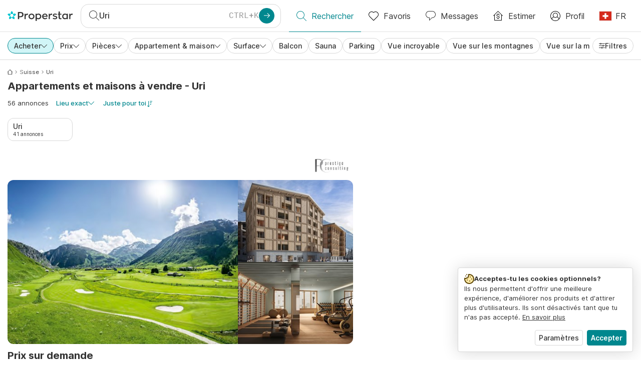

--- FILE ---
content_type: text/html; charset=utf-8
request_url: https://www.properstar.ch/suisse/uri/acheter/appartement-maison
body_size: 107845
content:
<!doctype html>
<html class="html-search-page" dir="ltr" lang="fr-CH"><head><meta charSet="utf-8"/><link data-chunk="properstar" rel="preload" as="style" href="/assets/properstar.fd0922e310e7d0d2f82f.css"/><link data-chunk="app" rel="preload" as="script" href="/assets/runtime.5154029abdbc0cb80e24.js"/><link data-chunk="app" rel="preload" as="script" href="/assets/10459.d8e631094b6e8baebd32.js"/><link data-chunk="app" rel="preload" as="script" href="/assets/app.c3f54df704398a66f35f.js"/><link data-chunk="properstar" rel="preload" as="script" href="/assets/properstar.f5ab23c6aeec9b75e0e9.js"/><link data-chunk="components-modals-AutocompleteModal" rel="preload" as="script" href="/assets/2609.5f88db6b24c936db2438.chunk.js"/><link data-chunk="components-modals-AutocompleteModal" rel="preload" as="script" href="/assets/components-modals-AutocompleteModal.9d5a3f77ea9c362d12d9.chunk.js"/><link data-chunk="containers-SearchProvider" rel="preload" as="script" href="/assets/containers-SearchProvider.27b89287d3a016e1d482.chunk.js"/><link data-chunk="containers-MapSplitPage" rel="preload" as="script" href="/assets/80533.6723bf6d98277cc3da87.chunk.js"/><link data-chunk="containers-MapSplitPage" rel="preload" as="script" href="/assets/82613.f5a579b72aba99fef461.chunk.js"/><link data-chunk="containers-MapSplitPage" rel="preload" as="script" href="/assets/58617.d49a0cad303d71436f7c.chunk.js"/><link data-chunk="containers-MapSplitPage" rel="preload" as="script" href="/assets/11004.331ce58624ff7bba2552.chunk.js"/><link data-chunk="containers-MapSplitPage" rel="preload" as="script" href="/assets/80754.7cfd43cce13e3939bb67.chunk.js"/><link data-chunk="containers-MapSplitPage" rel="preload" as="script" href="/assets/71586.6e2a21f62ad3e53f2f88.chunk.js"/><link data-chunk="containers-MapSplitPage" rel="preload" as="script" href="/assets/74099.3c2858003651eeab8bb8.chunk.js"/><link data-chunk="containers-MapSplitPage" rel="preload" as="script" href="/assets/containers-MapSplitPage.cc27b754197ec79bd03a.chunk.js"/><link data-chunk="icons-search-thin-svg" rel="preload" as="script" href="/assets/icons-search-thin-svg.51d30ef548b12dbdeb82.chunk.js"/><link data-chunk="icons-arrow-right-thick-svg" rel="preload" as="script" href="/assets/icons-arrow-right-thick-svg.1aa001d3042cd0c62e8d.chunk.js"/><link data-chunk="icons-favorite-thin-svg" rel="preload" as="script" href="/assets/icons-favorite-thin-svg.47886d549791b401322b.chunk.js"/><link data-chunk="icons-chat-thin-svg" rel="preload" as="script" href="/assets/icons-chat-thin-svg.c4583a41af135206b99a.chunk.js"/><link data-chunk="icons-estimate-thin-svg" rel="preload" as="script" href="/assets/icons-estimate-thin-svg.e0716296994728d23b74.chunk.js"/><link data-chunk="icons-estimate-thick-svg" rel="preload" as="script" href="/assets/icons-estimate-thick-svg.300b8dc63937cef286fd.chunk.js"/><link data-chunk="icons-profile-thin-svg" rel="preload" as="script" href="/assets/icons-profile-thin-svg.82245d888bfbfccb4c2b.chunk.js"/><link data-chunk="icons-currency-20px-thin-svg" rel="preload" as="script" href="/assets/icons-currency-20px-thin-svg.1455690bd5209cddd349.chunk.js"/><link data-chunk="icons-left-arrow-svg" rel="preload" as="script" href="/assets/icons-left-arrow-svg.86dbda13201ef1be2208.chunk.js"/><link data-chunk="icons-filter-small-svg" rel="preload" as="script" href="/assets/icons-filter-small-svg.2a06578cb3d906061973.chunk.js"/><link data-chunk="icons-arrow-down-thin-small-svg" rel="preload" as="script" href="/assets/icons-arrow-down-thin-small-svg.c3a7c7661832dd233e2e.chunk.js"/><link data-chunk="containers-SearchPage" rel="preload" as="script" href="/assets/91033.d005353682dbd1eed970.chunk.js"/><link data-chunk="containers-SearchPage" rel="preload" as="script" href="/assets/66982.127ab01da97826df8364.chunk.js"/><link data-chunk="containers-SearchPage" rel="preload" as="script" href="/assets/43594.565691f665f250e654cf.chunk.js"/><link data-chunk="containers-SearchPage" rel="preload" as="script" href="/assets/82405.9b3d11c07efe5a4eedcf.chunk.js"/><link data-chunk="containers-SearchPage" rel="preload" as="script" href="/assets/2830.e1151fb85e601bf34dea.chunk.js"/><link data-chunk="containers-SearchPage" rel="preload" as="script" href="/assets/90205.40e6d5eeb03f3f21c533.chunk.js"/><link data-chunk="containers-SearchPage" rel="preload" as="script" href="/assets/19204.bbd58a774fc35c487b87.chunk.js"/><link data-chunk="containers-SearchPage" rel="preload" as="script" href="/assets/10535.b9d528ab92590cb75ec0.chunk.js"/><link data-chunk="containers-SearchPage" rel="preload" as="script" href="/assets/84025.cbf26577b4f4170cbb63.chunk.js"/><link data-chunk="containers-SearchPage" rel="preload" as="script" href="/assets/41910.adce665f4eb5bb9b18fd.chunk.js"/><link data-chunk="containers-SearchPage" rel="preload" as="script" href="/assets/66532.10ff311725aea50cb273.chunk.js"/><link data-chunk="containers-SearchPage" rel="preload" as="script" href="/assets/48610.b9f971db01e61c028cd0.chunk.js"/><link data-chunk="containers-SearchPage" rel="preload" as="script" href="/assets/containers-SearchPage.924c110e9f8d6e1104db.chunk.js"/><link data-chunk="icons-arrow-right-thin-small-svg" rel="preload" as="script" href="/assets/icons-arrow-right-thin-small-svg.a9b4623940a185d1ef8b.chunk.js"/><link data-chunk="icons-house-thin-small-svg" rel="preload" as="script" href="/assets/icons-house-thin-small-svg.272b86837d92902acda0.chunk.js"/><link data-chunk="icons-icon-sort-thin-svg" rel="preload" as="script" href="/assets/icons-icon-sort-thin-svg.ad1c2d2b0984cd8cd8c4.chunk.js"/><link data-chunk="icons-arrow-left-thin-small-svg" rel="preload" as="script" href="/assets/icons-arrow-left-thin-small-svg.b1d2ef2da8b9bf512cfd.chunk.js"/><link data-chunk="icons-favorite2-svg" rel="preload" as="script" href="/assets/icons-favorite2-svg.52c4a2a27b60ca5a4fac.chunk.js"/><link data-chunk="icons-chat2-svg" rel="preload" as="script" href="/assets/icons-chat2-svg.f5f1c58c195d27c10d97.chunk.js"/><link data-chunk="icons-draw-thin-svg" rel="preload" as="script" href="/assets/icons-draw-thin-svg.20ba7808f778b0455e3c.chunk.js"/><link data-chunk="icons-previous-svg" rel="preload" as="script" href="/assets/icons-previous-svg.baa6deee1ffdb714cfb9.chunk.js"/><link data-chunk="icons-next-svg" rel="preload" as="script" href="/assets/icons-next-svg.cd795a8019b1b138f49c.chunk.js"/><link data-chunk="icons-socialfacebook-svg" rel="preload" as="script" href="/assets/icons-socialfacebook-svg.45c0e9933550c3725da6.chunk.js"/><link data-chunk="icons-socialtwitter-svg" rel="preload" as="script" href="/assets/icons-socialtwitter-svg.0d0a0ffc050433fc8dda.chunk.js"/><link data-chunk="icons-socialinstagram-svg" rel="preload" as="script" href="/assets/icons-socialinstagram-svg.3eb5715768f2dc214b74.chunk.js"/><link data-chunk="icons-sociallinkedin-svg" rel="preload" as="script" href="/assets/icons-sociallinkedin-svg.02d37467ad58d3cddd0d.chunk.js"/><link data-chunk="icons-cookies-svg" rel="preload" as="script" href="/assets/icons-cookies-svg.022f44f6ba18c92f68dd.chunk.js"/><script>
      (function(w,d,s,l,i){w[l]=w[l]||[];gtag('consent','default',{"ad_storage":"denied","ad_user_data":"denied","ad_personalization":"denied","analytics_storage":"denied","personalization":"denied","security_storage":"denied"});
        w[l].push({'gtm.start': new Date().getTime(),event:'gtm.js', "culture":"fr-CH","countryISO":"ch","isTestEnvironment":false,"profile":{"id":635458193,"code":428391,"createdByAccountId":2,"creationDate":"2021-01-12T12:02:46.7","updateDate":"2025-03-26T06:08:44.917","lastVisitDate":"2026-01-19T13:05:56.54","regionalSettings":{"language":"en","currencyId":"EUR","isMetric":true},"profileType":"Bot","botType":"Generic Bot","authenticationState":"GuestUnknown","contactTypes":["Buyer"],"hubSpotContactId":21251326}});
      var f=d.getElementsByTagName(s)[0],j=d.createElement(s),dl=l!='dataLayer'?'&l='+l:'';
      j.async=true;j.src=
      'https://www.googletagmanager.com/gtm.js?id='+i+dl;f.parentNode.insertBefore(j,f);
      function gtag() {w[l].push(arguments);}
      })(window,document,'script','dataLayer','GTM-NLXM2K');
    </script><title data-react-helmet="true">56 Appartements et maisons à vendre - Uri | Properstar CH</title><link data-react-helmet="true" rel="alternate" href="https://www.properstar.ch/suisse/uri/acheter/appartement-maison" hrefLang="fr-CH"/><link data-react-helmet="true" rel="alternate" href="https://www.properstar.ch/schweiz/uri/kaufen/wohnung-haus" hrefLang="de-CH"/><link data-react-helmet="true" rel="alternate" href="https://www.properstar.ch/svizzera/uri/in-vendita/appartamento-casa" hrefLang="it-CH"/><link data-react-helmet="true" rel="alternate" href="https://www.properstar.ae/search?tt=Sell&amp;pt=Apartment&amp;pt=House&amp;placeId=ChIJh70oMINDhUcR16HLniPoKFA" hrefLang="ar-AE"/><link data-react-helmet="true" rel="alternate" href="https://www.properstar.at/schweiz/uri/kaufen/wohnung-haus" hrefLang="de-AT"/><link data-react-helmet="true" rel="alternate" href="https://www.properstar.be/zwitserland/uri/koop/appartement-huis" hrefLang="nl-BE"/><link data-react-helmet="true" rel="alternate" href="https://www.properstar.be/suisse/uri/acheter/appartement-maison" hrefLang="fr-BE"/><link data-react-helmet="true" rel="alternate" href="https://www.properstar.be/schweiz/uri/kaufen/wohnung-haus" hrefLang="de-BE"/><link data-react-helmet="true" rel="alternate" href="https://www.properstar.ca/switzerland/uri/buy/apartment-house" hrefLang="en-CA"/><link data-react-helmet="true" rel="alternate" href="https://www.properstar.ca/suisse/uri/acheter/appartement-maison" hrefLang="fr-CA"/><link data-react-helmet="true" rel="alternate" href="https://www.properstar.co.nz/switzerland/uri/buy/apartment-house" hrefLang="en-NZ"/><link data-react-helmet="true" rel="alternate" href="https://www.properstar.co.uk/switzerland/uri/buy/apartment-house" hrefLang="en-GB"/><link data-react-helmet="true" rel="alternate" href="https://www.properstar.co.za/switzerland/uri/buy/apartment-house" hrefLang="en-ZA"/><link data-react-helmet="true" rel="alternate" href="https://www.properstar.com/switzerland/uri/buy/apartment-house" hrefLang="en-US"/><link data-react-helmet="true" rel="alternate" href="https://www.properstar.com/search?tt=Sell&amp;pt=Apartment&amp;pt=House&amp;placeId=ChIJh70oMINDhUcR16HLniPoKFA&amp;c=hr" hrefLang="hr"/><link data-react-helmet="true" rel="alternate" href="https://www.properstar.com/search?tt=Sell&amp;pt=Apartment&amp;pt=House&amp;placeId=ChIJh70oMINDhUcR16HLniPoKFA&amp;c=sk" hrefLang="sk"/><link data-react-helmet="true" rel="alternate" href="https://www.properstar.com.au/switzerland/uri/buy/apartment-house" hrefLang="en-AU"/><link data-react-helmet="true" rel="alternate" href="https://www.properstar.com.br/suica/uri/venda/apartamento-casas" hrefLang="pt-BR"/><link data-react-helmet="true" rel="alternate" href="https://www.properstar.com.mx/suiza/uri/comprar/piso-casa" hrefLang="es-MX"/><link data-react-helmet="true" rel="alternate" href="https://www.properstar.com.tr/isvicre/uri/sat%C4%B1%C5%9F/d%C3%BCz-ev" hrefLang="tr"/><link data-react-helmet="true" rel="alternate" href="https://www.properstar.cz/svycarsko/uri/koupit/apartm%C3%A1n-d%C5%AFm" hrefLang="cs"/><link data-react-helmet="true" rel="alternate" href="https://www.properstar.de/schweiz/uri/kaufen/wohnung-haus" hrefLang="de-DE"/><link data-react-helmet="true" rel="alternate" href="https://www.properstar.dk/search?tt=Sell&amp;pt=Apartment&amp;pt=House&amp;placeId=ChIJh70oMINDhUcR16HLniPoKFA" hrefLang="da"/><link data-react-helmet="true" rel="alternate" href="https://www.properstar.es/suiza/uri/comprar/piso-casa" hrefLang="es-ES"/><link data-react-helmet="true" rel="alternate" href="https://www.properstar.fr/suisse/uri/acheter/appartement-maison" hrefLang="fr-FR"/><link data-react-helmet="true" rel="alternate" href="https://www.properstar.gr/search?tt=Sell&amp;pt=Apartment&amp;pt=House&amp;placeId=ChIJh70oMINDhUcR16HLniPoKFA" hrefLang="el"/><link data-react-helmet="true" rel="alternate" href="https://www.properstar.hk/switzerland/uri/buy/apartment-house" hrefLang="en-HK"/><link data-react-helmet="true" rel="alternate" href="https://www.properstar.ie/switzerland/uri/buy/apartment-house" hrefLang="en-IE"/><link data-react-helmet="true" rel="alternate" href="https://www.properstar.in/switzerland/uri/buy/apartment-house" hrefLang="en-IN"/><link data-react-helmet="true" rel="alternate" href="https://www.properstar.it/svizzera/uri/in-vendita/appartamento-casa" hrefLang="it"/><link data-react-helmet="true" rel="alternate" href="https://www.properstar.jp/%E3%82%B9%E3%82%A4%E3%82%B9/%E3%82%A6%E3%83%BC%E3%83%AA/%E8%B2%B7%E3%81%86/%E3%82%A2%E3%83%91%E3%83%BC%E3%83%88-%E4%BD%8F%E5%AE%85" hrefLang="ja"/><link data-react-helmet="true" rel="alternate" href="https://www.properstar.li/schweiz/uri/kaufen/wohnung-haus" hrefLang="de-LI"/><link data-react-helmet="true" rel="alternate" href="https://www.properstar.lu/suisse/uri/acheter/appartement-maison" hrefLang="fr-LU"/><link data-react-helmet="true" rel="alternate" href="https://www.properstar.lu/schweiz/uri/kaufen/wohnung-haus" hrefLang="de-LU"/><link data-react-helmet="true" rel="alternate" href="https://www.properstar.mu/switzerland/uri/buy/apartment-house" hrefLang="en-MU"/><link data-react-helmet="true" rel="alternate" href="https://www.properstar.nl/zwitserland/uri/koop/appartement-huis" hrefLang="nl"/><link data-react-helmet="true" rel="alternate" href="https://www.properstar.ph/switzerland/uri/buy/apartment-house" hrefLang="en-PH"/><link data-react-helmet="true" rel="alternate" href="https://www.properstar.pl/szwajcaria/uri/sprzedaz/apartament-dom" hrefLang="pl"/><link data-react-helmet="true" rel="alternate" href="https://www.properstar.pt/suica/uri/venda/apartamento-casas" hrefLang="pt-PT"/><link data-react-helmet="true" rel="alternate" href="https://www.properstar.qa/search?tt=Sell&amp;pt=Apartment&amp;pt=House&amp;placeId=ChIJh70oMINDhUcR16HLniPoKFA" hrefLang="ar-QA"/><link data-react-helmet="true" rel="alternate" href="https://www.properstar.ro/elvetia/cantonul-uri/cumpara/apartament-casa" hrefLang="ro"/><link data-react-helmet="true" rel="alternate" href="https://www.properstar.ru/%D1%88%D0%B2%D0%B5%D0%B8%D1%86%D0%B0%D1%80%D0%B8%D1%8F/%D1%83%D1%80%D0%B8/%D0%BF%D1%80%D0%BE%D0%B4%D0%B0%D0%B6%D0%B0/%D0%BA%D0%B2%D0%B0%D1%80%D1%82%D0%B8%D1%80-%D0%B4%D0%BE%D0%BC%D0%BE%D0%B2" hrefLang="ru"/><link data-react-helmet="true" rel="alternate" href="https://www.properstar.se/search?tt=Sell&amp;pt=Apartment&amp;pt=House&amp;placeId=ChIJh70oMINDhUcR16HLniPoKFA" hrefLang="sv"/><link data-react-helmet="true" rel="alternate" href="https://www.properstar.sg/switzerland/uri/buy/apartment-house" hrefLang="en-SG"/><link data-react-helmet="true" rel="alternate" href="https://www.sodichan.com/search?tt=Sell&amp;pt=Apartment&amp;pt=House&amp;placeId=ChIJh70oMINDhUcR16HLniPoKFA" hrefLang="zh"/><link data-react-helmet="true" rel="alternate" href="https://www.sodichan.com/search?tt=Sell&amp;pt=Apartment&amp;pt=House&amp;placeId=ChIJh70oMINDhUcR16HLniPoKFA&amp;c=zh-Hans-HK" hrefLang="zh-Hans-HK"/><link data-react-helmet="true" rel="canonical" href="https://www.properstar.ch/suisse/uri/acheter/appartement-maison"/><link data-react-helmet="true" rel="next" href="https://www.properstar.ch/suisse/uri/acheter/appartement-maison?p=2"/><meta data-react-helmet="true" name="robots" content="index, follow"/><meta data-react-helmet="true" name="apple-itunes-app" content="app-id=1253028900, app-argument=listglobally.properstar://search?transactionType=Sell&amp;propertyTypes=%5B%22Apartment%22%2C%22House%22%5D&amp;placeId=ChIJh70oMINDhUcR16HLniPoKFA&amp;currency=CHF"/><meta data-react-helmet="true" name="description" content="Découvre plus de 56 appartements et maisons à vendre à Uri sur Properstar Suisse. Trouve ta maison idéale à Uri dès maintenant."/><meta data-react-helmet="true" property="og:type" content="website"/><meta data-react-helmet="true" property="og:title" content="56 Appartements et maisons à vendre - Uri | Properstar CH"/><meta data-react-helmet="true" property="og:description" content="Découvre plus de 56 appartements et maisons à vendre à Uri sur Properstar Suisse. Trouve ta maison idéale à Uri dès maintenant."/><meta data-react-helmet="true" property="og:site_name" content="Properstar CH"/><meta data-react-helmet="true" property="og:locale" content="fr_CH"/><meta data-react-helmet="true" property="og:image" content="https://res.listglobally.com/places/1411191/d5f8b66ba817c57b69bce201e599dcef?fit=fill&amp;w=800&amp;h=420"/><meta data-react-helmet="true" property="og:image:width" content="800"/><meta data-react-helmet="true" property="og:image:height" content="420"/><meta data-react-helmet="true" property="og:url" content="https://www.properstar.ch/suisse/uri/acheter/appartement-maison"/><link rel="icon" type="image/png" href="/assets/properstar/favicon-16x16.png" sizes="16x16"/><link rel="icon" type="image/png" href="/assets/properstar/favicon-32x32.png" sizes="32x32"/><link rel="icon" type="image/png" href="/assets/properstar/favicon-96x96.png" sizes="96x96"/><link rel="icon" type="image/png" href="/assets/properstar/favicon-120x120.png" sizes="120x120"/><link rel="icon" type="image/png" sizes="192x192" href="/assets/properstar/android-icon-192x192.png"/><link rel="apple-touch-icon-precomposed" sizes="57x57" href="/assets/properstar/apple-touch-icon-57x57.png"/><link rel="apple-touch-icon-precomposed" sizes="60x60" href="/assets/properstar/apple-touch-icon-60x60.png"/><link rel="apple-touch-icon-precomposed" sizes="72x72" href="/assets/properstar/apple-touch-icon-72x72.png"/><link rel="apple-touch-icon-precomposed" sizes="76x76" href="/assets/properstar/apple-touch-icon-76x76.png"/><link rel="apple-touch-icon-precomposed" sizes="114x114" href="/assets/properstar/apple-touch-icon-114x114.png"/><link rel="apple-touch-icon-precomposed" sizes="120x120" href="/assets/properstar/apple-touch-icon-120x120.png"/><link rel="apple-touch-icon-precomposed" sizes="144x144" href="/assets/properstar/apple-touch-icon-144x144.png"/><link rel="apple-touch-icon-precomposed" sizes="152x152" href="/assets/properstar/apple-touch-icon-152x152.png"/><link rel="apple-touch-icon-precomposed" sizes="180x180" href="/assets/properstar/apple-touch-icon-180x180.png"/><link rel="mask-icon" href="/assets/properstar/safari-pinned-tab.svg" color="#00878E"/><meta name="msapplication-TileColor" content="#00878E"/><meta name="msapplication-TileImage" content="/assets/properstar/mstile-144x144.png"/><meta name="msapplication-square70x70logo" content="/assets/properstar/mstile-70x70.png"/><meta name="msapplication-square150x150logo" content="/assets/properstar/mstile-150x150.png"/><meta name="msapplication-wide310x150logo" content="/assets/properstar/mstile-310x150.png"/><meta name="msapplication-square310x310logo" content="/assets/properstar/mstile-310x310.png"/><link rel="manifest" href="/assets/properstar/manifest.webmanifest"/><meta name="theme-color" content="#00878E"/><link rel="shortcut icon" type="image/x-icon" href="/assets/properstar/favicon.ico"/><meta name="application-name" content="Properstar CH"/><meta name="format-detection" content="telephone=no"/><meta name="viewport" content="width=device-width, initial-scale=1.0, maximum-scale=1.0, user-scalable=no, viewport-fit=cover, interactive-widget=resizes-content"/><script data-react-helmet="true" type="application/ld+json">{"@context":"http://schema.org","@type":"BreadcrumbList","itemListElement":[{"@type":"ListItem","position":1,"name":"Accueil","item":"https://www.properstar.ch/"},{"@type":"ListItem","position":2,"name":"Suisse","item":"https://www.properstar.ch/suisse/acheter/appartement-maison"},{"@type":"ListItem","position":3,"name":"Uri","item":"https://www.properstar.ch/suisse/uri/acheter/appartement-maison"}]}</script><script data-react-helmet="true" type="application/ld+json">{"@context":"https://schema.org","@type":"ItemList","name":"Appartement et Maison à vendre à Uri","numberOfItems":56,"itemListElement":[{"@type":"ListItem","position":1,"item":{"@type":"RealEstateListing","name":"Appartement à vendre, Andermatt (Andermatt, Suisse)","url":"https://www.properstar.ch/annonce/106617976","datePosted":"2025-05-12","mainEntity":{"@type":"Apartment","numberOfBedrooms":4,"numberOfBathroomsTotal":3,"address":{"@type":"PostalAddress","addressLocality":"Andermatt","addressRegion":"Uri","addressCountry":"CH"}},"offers":{"@type":"Offer","availability":"https://schema.org/InStock","price":6900000,"priceCurrency":"CHF"}}},{"@type":"ListItem","position":2,"item":{"@type":"RealEstateListing","name":"Appartement à vendre, Andermatt (Andermatt, Suisse)","url":"https://www.properstar.ch/annonce/103114627","datePosted":"2024-12-26","mainEntity":{"@type":"Apartment","numberOfBedrooms":2,"numberOfBathroomsTotal":2,"address":{"@type":"PostalAddress","addressLocality":"Andermatt","addressRegion":"Uri","addressCountry":"CH"}},"offers":{"@type":"Offer","availability":"https://schema.org/InStock","price":2400000,"priceCurrency":"CHF"}}},{"@type":"ListItem","position":3,"item":{"@type":"RealEstateListing","name":"Appartement à vendre, Andermatt (Andermatt, Suisse)","url":"https://www.properstar.ch/annonce/103133212","datePosted":"2024-12-26","mainEntity":{"@type":"Apartment","numberOfBedrooms":3,"numberOfBathroomsTotal":3,"address":{"@type":"PostalAddress","addressLocality":"Andermatt","addressRegion":"Uri","addressCountry":"CH"}},"offers":{"@type":"Offer","availability":"https://schema.org/InStock","price":2850000,"priceCurrency":"CHF"}}},{"@type":"ListItem","position":4,"item":{"@type":"RealEstateListing","name":"Appartement à vendre, Andermatt (Andermatt, Suisse)","url":"https://www.properstar.ch/annonce/104800157","datePosted":"2025-03-04","mainEntity":{"@type":"Apartment","numberOfBedrooms":4,"numberOfBathroomsTotal":3,"address":{"@type":"PostalAddress","addressLocality":"Andermatt","addressRegion":"Uri","addressCountry":"CH"}},"offers":{"@type":"Offer","availability":"https://schema.org/InStock","price":6390000,"priceCurrency":"CHF"}}},{"@type":"ListItem","position":5,"item":{"@type":"RealEstateListing","name":"Appartement à vendre, Andermatt (Andermatt, Suisse)","url":"https://www.properstar.ch/annonce/104772363","datePosted":"2025-03-03","mainEntity":{"@type":"Apartment","numberOfBedrooms":5,"numberOfBathroomsTotal":3,"address":{"@type":"PostalAddress","addressLocality":"Andermatt","addressRegion":"Uri","addressCountry":"CH"}},"offers":{"@type":"Offer","availability":"https://schema.org/InStock","price":5375000,"priceCurrency":"CHF"}}}]}</script><link data-chunk="properstar" rel="stylesheet" href="/assets/properstar.fd0922e310e7d0d2f82f.css"/></head><body><noscript><iframe style="display:none;visibility:hidden" src="//www.googletagmanager.com/ns.html?id=GTM-NLXM2K" height="0" width="0"></iframe></noscript><main id="app"><div class="split-template  search-page-split-container has-search-filters"><div class="header"><div class="header-inner"><div class="header-inner-logo"><a class="link header-inner-logo-link" data-gtm-nav-click="Logo" href="/"></a></div><div class="filter-autocomplete-wrapper"><button type="button" class="autocomplete-cta-button filter-autocomplete-cta btn btn-outline-secondary"><div class="icon-bubble-wrapper"><i class="icon" aria-hidden="true"><span class="icon-wrapper" data-icon-name="search-thin"><svg width="20" height="20"><defs><path id="search-thin_svg__a" d="M8 15c-3.86 0-7-3.141-7-7 0-3.86 3.14-7 7-7s7 3.14 7 7c0 3.859-3.14 7-7 7m11.854 4.146l-5.863-5.862A7.958 7.958 0 0016 8c0-4.411-3.59-8-8-8-4.411 0-8 3.589-8 8 0 4.41 3.589 8 8 8a7.958 7.958 0 005.284-2.01l5.862 5.864a.502.502 0 00.708 0 .502.502 0 000-.708"></path></defs><use xlink:href="#search-thin_svg__a" fill-rule="evenodd"></use></svg></span></i></div><div class="search-target-values"><span class="search-target-name">Uri</span></div><i class="icon btn btn-primary btn-sm icon-only with-icon autocomplete-cta-arrow small" aria-hidden="true"><span class="icon-wrapper" data-icon-name="arrow-right-thick"><svg viewBox="0 0 20 20"><path d="M1 9h15.586l-5.293-5.293a.999.999 0 111.414-1.414l7 7a.999.999 0 010 1.414l-7 7a.997.997 0 01-1.414 0 .999.999 0 010-1.414L16.586 11H1a1 1 0 110-2" fill-rule="evenodd"></path></svg></span></i></button></div><nav class="main-navigation"><li class="list-item main-navigation-item primary-item"><a aria-current="page" class="link main-navigation-item-link active" data-gtm-nav-click="Search" href="/"><i class="icon" aria-hidden="true"><span class="icon-wrapper" data-icon-name="search-thin"><svg width="20" height="20"><defs><path id="search-thin_svg__a" d="M8 15c-3.86 0-7-3.141-7-7 0-3.86 3.14-7 7-7s7 3.14 7 7c0 3.859-3.14 7-7 7m11.854 4.146l-5.863-5.862A7.958 7.958 0 0016 8c0-4.411-3.59-8-8-8-4.411 0-8 3.589-8 8 0 4.41 3.589 8 8 8a7.958 7.958 0 005.284-2.01l5.862 5.864a.502.502 0 00.708 0 .502.502 0 000-.708"></path></defs><use xlink:href="#search-thin_svg__a" fill-rule="evenodd"></use></svg></span></i><span class="nav-item-text">Rechercher</span></a></li><li class="list-item main-navigation-item primary-item"><a class="link main-navigation-item-link" data-gtm-nav-click="Favorites" href="/favorites"><i class="icon" aria-hidden="true"><span class="icon-wrapper" data-icon-name="favorite-thin"><svg width="20" height="20" viewBox="0 0 20 20"><g fill-rule="evenodd"><path d="M6.065 2a5.052 5.052 0 00-3.582 1.48A5.04 5.04 0 001 7.062c0 1.353.527 2.625 1.483 3.582L10 18.16l7.517-7.516A5.036 5.036 0 0019 7.062a5.036 5.036 0 00-1.483-3.582 5.072 5.072 0 00-7.163 0 .499.499 0 01-.707 0A5.052 5.052 0 006.065 2M10 19.367a.5.5 0 01-.353-.146l-7.871-7.87A6.027 6.027 0 010 7.062c0-1.62.631-3.143 1.776-4.289C4.026.523 7.621.416 10 2.446c2.38-2.03 5.974-1.924 8.224.327A6.027 6.027 0 0120 7.063a6.027 6.027 0 01-1.776 4.288l-7.87 7.87a.504.504 0 01-.354.146" fill-rule="nonzero"></path></g></svg></span></i><span class="nav-item-text">Favoris</span></a></li><li class="list-item main-navigation-item primary-item"><a href="/messages/" class="link main-navigation-item-link" data-gtm-nav-click="Chat"><i class="icon" aria-hidden="true"><span class="icon-wrapper" data-icon-name="chat-thin"><svg viewBox="0 0 20 20"><path d="M7 1C3.691 1 1 3.691 1 7s2.691 6 6 6h.5a.5.5 0 01.5.5v3.793l4.146-4.147A.504.504 0 0112.5 13h.5c3.309 0 6-2.691 6-6s-2.691-6-6-6H7zm.5 18a.5.5 0 01-.5-.5V14c-3.86 0-7-3.141-7-7s3.14-7 7-7h6c3.86 0 7 3.141 7 7s-3.14 7-7 7h-.293l-4.853 4.854A.504.504 0 017.5 19z" fill="#333" fill-rule="evenodd"></path></svg></span></i><span class="nav-item-text">Messages</span></a></li><li class="list-item main-navigation-item primary-item nav-item-condition-icon estimate-item"><a class="link main-navigation-item-link" data-gtm-nav-click="Estimate" href="/my-properties"><i class="icon icon-inactive" aria-hidden="true"><span class="icon-wrapper" data-icon-name="estimate-thin"><svg width="19" height="19"><path d="M9.784.089l.07.057 9 9a.5.5 0 01-.638.765l-.07-.057L17 8.707V18.5a.5.5 0 01-.41.492L16.5 19h-14a.5.5 0 01-.492-.41L2 18.5V8.706L.854 9.854a.5.5 0 01-.638.058l-.07-.058a.5.5 0 01-.057-.638l.057-.07 9-9A.5.5 0 019.784.09zM9.5 1.207L3 7.706V18h13V7.707l-6.5-6.5zM9.5 5a.5.5 0 01.492.41L10 5.5v.535c1.405.196 2.5 1.203 2.5 2.465a.5.5 0 11-1 0c0-.8-.874-1.5-2-1.5s-2 .7-2 1.5c0 .76.789 1.43 1.833 1.495L9.5 10c1.635 0 3 1.092 3 2.5 0 1.262-1.095 2.27-2.5 2.465v.535a.5.5 0 01-.992.09L9 15.5v-.534c-1.404-.196-2.5-1.204-2.5-2.466a.5.5 0 111 0c0 .8.874 1.5 2 1.5s2-.7 2-1.5c0-.76-.789-1.43-1.833-1.495L9.5 11c-1.635 0-3-1.092-3-2.5 0-1.262 1.096-2.27 2.5-2.466V5.5a.5.5 0 01.5-.5z" fill-rule="evenodd"></path></svg></span></i><i class="icon icon-active" aria-hidden="true"><span class="icon-wrapper" data-icon-name="estimate-thick"><svg width="20" height="20"><path fill-rule="evenodd" d="M16 18H4V8.41l6-6 6 6V18zm3.7-8.7l-9-9a1 1 0 00-1.4 0l-9 9a1 1 0 101.4 1.4l.3-.29V19a1 1 0 001 1h14a1 1 0 001-1v-8.59l.3.3a1 1 0 001.4 0 1 1 0 000-1.42zM10 5a1 1 0 011 .88v.24a3.26 3.26 0 012.37 2.07 1 1 0 01-1.86.73l-.04-.11c-.12-.38-.59-.71-1.18-.8h-.15L10 8h-.15c-.79.06-1.34.53-1.34 1 0 .44.5.89 1.2.98l.16.02H10c1.89 0 3.5 1.29 3.5 3 0 1.4-1.07 2.51-2.5 2.88V16a1 1 0 01-2 .12v-.24a3.26 3.26 0 01-2.37-2.07 1 1 0 011.86-.72l.04.1c.14.44.73.81 1.47.81.87 0 1.5-.5 1.5-1 0-.47-.55-.94-1.36-1h-.37c-1.8-.1-3.27-1.36-3.27-3 0-1.4 1.07-2.5 2.5-2.87V6a1 1 0 011-1z"></path></svg></span></i><span class="nav-item-text">Estimer</span></a></li><li class="list-item main-navigation-item profile-settings settings-holder"><div class="profile-settings-dropdown dropdown dropup"><button data-gtm-nav-click="Profile" aria-haspopup="true" class="btn btn-dropdown-toggle main-navigation-item-link" aria-expanded="false"><i class="icon" aria-hidden="true"><span class="icon-wrapper" data-icon-name="profile-thin"><svg width="20" height="20" viewBox="0 0 20 20"><g fill-rule="evenodd"><path d="M10 0C4.48 0 0 4.48 0 10s4.48 10 10 10 10-4.48 10-10S15.52 0 10 0zM6.706 12.261a7.54 7.54 0 00-3.524 3.612A8.981 8.981 0 0010 19a8.981 8.981 0 006.818-3.127 7.54 7.54 0 00-3.524-3.612A4.98 4.98 0 0110 13.5a4.98 4.98 0 01-3.294-1.239zm10.787 2.724A8.954 8.954 0 0019 10c0-4.967-4.033-9-9-9s-9 4.033-9 9c0 1.843.555 3.558 1.507 4.985A8.547 8.547 0 016 11.5a5.003 5.003 0 014-8 5.003 5.003 0 014 8 8.548 8.548 0 013.492 3.486zM10 12.5c-2.208 0-4-1.792-4-4 0-2.207 1.792-4 4-4s4 1.793 4 4c0 2.208-1.792 4-4 4z"></path></g></svg></span></i><span class="nav-item-text">Profil</span></button><div tabindex="-1" role="menu" aria-hidden="true" class="dropdown-menu dropdown-menu-end" data-bs-popper="static"></div></div></li><li class="list-item regional-settings users-allowed"><div class="regional-setting-dropdown dropdown"><button data-gtm-nav-click="Regional Settings" aria-haspopup="true" class="btn btn-dropdown-toggle main-navigation-item-link" aria-expanded="false"><div class="culture-item"><div class="flag"><picture><source srcSet="/assets/flags/1x/ch.png 1x, /assets/flags/2x/ch.png 2x"/><img src="/assets/flags/1x/ch.png" alt="CH"/></picture></div><div class="captions"><div class="primary-caption">FR</div></div></div></button><div tabindex="-1" role="menu" aria-hidden="true" class="dropdown-menu dropdown-menu-end" data-bs-popper="static"><div class="settings-holder-panel regional-panel"><span class="settings-holder-panel-title">Préférences de navigation</span><button type="button" data-gtm-nav-click="Regional Settings - Culture" class="settings-holder-item btn btn-tertiary"><div class="button-content"><div class="flag"><picture><source srcSet="/assets/flags/1x/ch.png 1x, /assets/flags/2x/ch.png 2x"/><img src="/assets/flags/1x/ch.png" alt="CH"/></picture></div>Français, Suisse</div></button><button type="button" data-gtm-nav-click="Regional Settings - Currency" class="settings-holder-item btn btn-tertiary with-icon"><div class="button-icon icon-left have-icon"><i class="icon" aria-hidden="true"><span class="icon-wrapper" data-icon-name="currency-20px-thin"><svg width="20" height="20"><path d="M9.5 0C14.165 0 18 1.678 18 4l.001 1.382C19.247 6.068 20 6.971 20 8v3c0 1.281-1.168 2.366-2.998 3.082L17 16c0 2.322-3.835 4-8.5 4S0 18.322 0 16v-3c0-1.281 1.168-2.366 2.998-3.082v-.3C1.753 8.932 1 8.029 1 7V4c0-2.322 3.835-4 8.5-4zm6.502 14.927C14.566 16.195 11.732 17 8.5 17s-6.064-.805-7.501-2.072L1 16c0 1.544 3.328 3 7.5 3s7.5-1.456 7.5-3l.002-1.073zM3 11l-.152.069C1.695 11.607 1 12.294 1 13c0 1.544 3.328 3 7.5 3 2.469 0 4.642-.51 6.005-1.246-.936.16-1.949.246-3.005.246C6.835 15 3 13.322 3 11zm16.002-1.073C17.566 11.195 14.732 12 11.5 12c-2.981 0-5.624-.685-7.143-1.786l-.358-.131L4 11c0 1.544 3.328 3 7.5 3s7.5-1.456 7.5-3l.002-1.073zm-1-3.378L18 7c0 2.149-3.285 3.747-7.473 3.973L11.5 11c4.172 0 7.5-1.456 7.5-3 0-.51-.363-1.01-.999-1.451zm-1-.622C15.566 7.195 12.732 8 9.5 8s-6.064-.805-7.501-2.072L2 7c0 1.544 3.328 3 7.5 3S17 8.544 17 7l.002-1.073zM9.5 1C5.328 1 2 2.456 2 4s3.328 3 7.5 3S17 5.544 17 4c0-1.508-3.175-2.932-7.21-2.998L9.5 1z" fill="#333" fill-rule="evenodd"></path></svg></span></i></div><div class="button-content">CHF</div></button></div></div></div></li></nav></div></div><div class="search-filters"><div class="search-inner-autocomplete"><button type="button" class="autocomplete-back-button btn btn-secondary btn-white btn-md icon-only with-icon"><div class="button-icon icon-left have-icon"><i class="icon" aria-hidden="true"><span class="icon-wrapper" data-icon-name="left-arrow"><svg width="20" height="20" viewBox="0 0 20 20"><g fill-rule="evenodd"><path d="M19.5 9H1.707l7.147-7.146a.502.502 0 00-.708-.708l-8 8a.502.502 0 000 .708l8 8a.502.502 0 00.708 0 .502.502 0 000-.708L1.707 10H19.5a.5.5 0 000-1" fill-rule="nonzero"></path></g></svg></span></i></div><div class="button-content"></div></button><div class="filter-autocomplete-wrapper"><button type="button" class="autocomplete-cta-button filter-autocomplete-cta btn btn-outline-secondary"><div class="icon-bubble-wrapper"><i class="icon" aria-hidden="true"><span class="icon-wrapper" data-icon-name="search-thin"><svg width="20" height="20"><defs><path id="search-thin_svg__a" d="M8 15c-3.86 0-7-3.141-7-7 0-3.86 3.14-7 7-7s7 3.14 7 7c0 3.859-3.14 7-7 7m11.854 4.146l-5.863-5.862A7.958 7.958 0 0016 8c0-4.411-3.59-8-8-8-4.411 0-8 3.589-8 8 0 4.41 3.589 8 8 8a7.958 7.958 0 005.284-2.01l5.862 5.864a.502.502 0 00.708 0 .502.502 0 000-.708"></path></defs><use xlink:href="#search-thin_svg__a" fill-rule="evenodd"></use></svg></span></i></div><div class="search-target-values"><span class="search-target-name">Uri</span></div></button></div><div class="save-search-group"></div></div><div class="search-inner" body-scroll-lock-ignore="true"><div></div><div class="search-filter-mobile-btn"><button class="filter-button more-button btn btn-outline-secondary btn-sm rounded-pill with-icon"><div class="button-icon icon-left have-icon"><i class="icon small" aria-hidden="true"><span class="icon-wrapper" data-icon-name="filter-small"><svg width="12" height="12"><path fill-rule="evenodd" d="M6 10a.501.501 0 01-.5-.5c0-.275.225-.5.5-.5s.5.225.5.5-.225.5-.5.5m5.5-1H7.408C7.201 8.419 6.651 8 6 8c-.651 0-1.201.419-1.408 1H.5a.5.5 0 000 1h4.092c.207.581.757 1 1.408 1 .651 0 1.201-.419 1.408-1H11.5a.5.5 0 000-1m-3-3a.501.501 0 01-.5-.5c0-.275.225-.5.5-.5s.5.225.5.5-.225.5-.5.5m3-1H9.908c-.207-.581-.757-1-1.408-1-.651 0-1.201.419-1.408 1H.5a.5.5 0 000 1h6.592c.207.581.757 1 1.408 1 .651 0 1.201-.419 1.408-1H11.5a.5.5 0 000-1m-8-4c.275 0 .5.225.5.5s-.225.5-.5.5a.501.501 0 01-.5-.5c0-.275.225-.5.5-.5m-3 1h1.592c.207.581.757 1 1.408 1 .651 0 1.201-.419 1.408-1H11.5a.5.5 0 000-1H4.908C4.701.419 4.151 0 3.5 0c-.651 0-1.201.419-1.408 1H.5a.5.5 0 000 1"></path></svg></span></i></div><div class="button-content"><span>Filtres</span></div></button><button type="button" class="filter-button more-button btn btn-outline-secondary btn-sm rounded-pill with-icon"><div class="button-icon icon-left have-icon"><i class="icon small" aria-hidden="true"><span class="icon-wrapper" data-icon-name="filter-small"><svg width="12" height="12"><path fill-rule="evenodd" d="M6 10a.501.501 0 01-.5-.5c0-.275.225-.5.5-.5s.5.225.5.5-.225.5-.5.5m5.5-1H7.408C7.201 8.419 6.651 8 6 8c-.651 0-1.201.419-1.408 1H.5a.5.5 0 000 1h4.092c.207.581.757 1 1.408 1 .651 0 1.201-.419 1.408-1H11.5a.5.5 0 000-1m-3-3a.501.501 0 01-.5-.5c0-.275.225-.5.5-.5s.5.225.5.5-.225.5-.5.5m3-1H9.908c-.207-.581-.757-1-1.408-1-.651 0-1.201.419-1.408 1H.5a.5.5 0 000 1h6.592c.207.581.757 1 1.408 1 .651 0 1.201-.419 1.408-1H11.5a.5.5 0 000-1m-8-4c.275 0 .5.225.5.5s-.225.5-.5.5a.501.501 0 01-.5-.5c0-.275.225-.5.5-.5m-3 1h1.592c.207.581.757 1 1.408 1 .651 0 1.201-.419 1.408-1H11.5a.5.5 0 000-1H4.908C4.701.419 4.151 0 3.5 0c-.651 0-1.201.419-1.408 1H.5a.5.5 0 000 1"></path></svg></span></i></div><div class="button-content"><span>Filtres</span></div></button></div><div class="filter-groups"><div class="dropdown-drawer search-filter-item filter-btn filter-types-dropdown"><button type="button" class="trigger-btn btn btn-outline-primary btn-sm rounded-pill btn-block with-icon"><div class="button-content"><span>Acheter</span></div><div class="button-icon icon-right have-icon"><i class="icon small" aria-hidden="true"><span class="icon-wrapper" data-icon-name="arrow-down-thin-small"><svg width="12" height="12" viewBox="0 0 12 12"><g fill-rule="evenodd"><path d="M11.854 3.854l-5.5 5.5a.502.502 0 01-.708 0l-5.5-5.5a.502.502 0 01.708-.708L6 8.293l5.146-5.147a.502.502 0 01.708.708z"></path></g></svg></span></i></div></button></div><div class="dropdown-drawer search-filter-item"><div class="resetable-filter-btn"><button type="button" class="trigger-btn trigger-btn btn btn-outline-secondary btn-sm rounded-pill with-icon"><div class="button-content"><span><span>Prix</span></span></div><div class="button-icon icon-right have-icon"><i class="icon small" aria-hidden="true"><span class="icon-wrapper" data-icon-name="arrow-down-thin-small"><svg width="12" height="12" viewBox="0 0 12 12"><g fill-rule="evenodd"><path d="M11.854 3.854l-5.5 5.5a.502.502 0 01-.708 0l-5.5-5.5a.502.502 0 01.708-.708L6 8.293l5.146-5.147a.502.502 0 01.708.708z"></path></g></svg></span></i></div></button></div></div><div class="dropdown-drawer search-filter-item"><div class="resetable-filter-btn"><button type="button" class="trigger-btn trigger-btn btn btn-outline-secondary btn-sm rounded-pill with-icon"><div class="button-content"><span><span>Pièces</span></span></div><div class="button-icon icon-right have-icon"><i class="icon small" aria-hidden="true"><span class="icon-wrapper" data-icon-name="arrow-down-thin-small"><svg width="12" height="12" viewBox="0 0 12 12"><g fill-rule="evenodd"><path d="M11.854 3.854l-5.5 5.5a.502.502 0 01-.708 0l-5.5-5.5a.502.502 0 01.708-.708L6 8.293l5.146-5.147a.502.502 0 01.708.708z"></path></g></svg></span></i></div></button></div></div><div class="dropdown-drawer search-filter-item filter-btn filter-types-dropdown"><button type="button" class="trigger-btn btn btn-outline-secondary btn-sm rounded-pill btn-block with-icon"><div class="button-content"><span>Appartement &amp; maison</span></div><div class="button-icon icon-right have-icon"><i class="icon small" aria-hidden="true"><span class="icon-wrapper" data-icon-name="arrow-down-thin-small"><svg width="12" height="12" viewBox="0 0 12 12"><g fill-rule="evenodd"><path d="M11.854 3.854l-5.5 5.5a.502.502 0 01-.708 0l-5.5-5.5a.502.502 0 01.708-.708L6 8.293l5.146-5.147a.502.502 0 01.708.708z"></path></g></svg></span></i></div></button></div><div class="dropdown-drawer search-filter-item"><div class="resetable-filter-btn"><button type="button" class="trigger-btn trigger-btn btn btn-outline-secondary btn-sm rounded-pill with-icon"><div class="button-content"><span><span>Surface</span></span></div><div class="button-icon icon-right have-icon"><i class="icon small" aria-hidden="true"><span class="icon-wrapper" data-icon-name="arrow-down-thin-small"><svg width="12" height="12" viewBox="0 0 12 12"><g fill-rule="evenodd"><path d="M11.854 3.854l-5.5 5.5a.502.502 0 01-.708 0l-5.5-5.5a.502.502 0 01.708-.708L6 8.293l5.146-5.147a.502.502 0 01.708.708z"></path></g></svg></span></i></div></button></div></div><div class="filter-btn-group"><button type="button" class="trigger-btn btn btn-outline-secondary btn-sm rounded-pill"><span>Balcon</span></button><button type="button" class="trigger-btn btn btn-outline-secondary btn-sm rounded-pill"><span>Sauna</span></button><button type="button" class="trigger-btn btn btn-outline-secondary btn-sm rounded-pill"><span>Parking</span></button><button type="button" class="trigger-btn btn btn-outline-secondary btn-sm rounded-pill"><span>Vue incroyable</span></button><button type="button" class="trigger-btn btn btn-outline-secondary btn-sm rounded-pill"><span>Vue sur les montagnes</span></button><button type="button" class="trigger-btn btn btn-outline-secondary btn-sm rounded-pill"><span>Vue sur la mer</span></button></div></div><div class="search-action"><button type="button" class="filter-button more-button btn btn-outline-secondary btn-sm rounded-pill with-icon"><div class="button-icon icon-left have-icon"><i class="icon small" aria-hidden="true"><span class="icon-wrapper" data-icon-name="filter-small"><svg width="12" height="12"><path fill-rule="evenodd" d="M6 10a.501.501 0 01-.5-.5c0-.275.225-.5.5-.5s.5.225.5.5-.225.5-.5.5m5.5-1H7.408C7.201 8.419 6.651 8 6 8c-.651 0-1.201.419-1.408 1H.5a.5.5 0 000 1h4.092c.207.581.757 1 1.408 1 .651 0 1.201-.419 1.408-1H11.5a.5.5 0 000-1m-3-3a.501.501 0 01-.5-.5c0-.275.225-.5.5-.5s.5.225.5.5-.225.5-.5.5m3-1H9.908c-.207-.581-.757-1-1.408-1-.651 0-1.201.419-1.408 1H.5a.5.5 0 000 1h6.592c.207.581.757 1 1.408 1 .651 0 1.201-.419 1.408-1H11.5a.5.5 0 000-1m-8-4c.275 0 .5.225.5.5s-.225.5-.5.5a.501.501 0 01-.5-.5c0-.275.225-.5.5-.5m-3 1h1.592c.207.581.757 1 1.408 1 .651 0 1.201-.419 1.408-1H11.5a.5.5 0 000-1H4.908C4.701.419 4.151 0 3.5 0c-.651 0-1.201.419-1.408 1H.5a.5.5 0 000 1"></path></svg></span></i></div><div class="button-content"><span>Filtres</span></div></button><div class="save-search-group"></div></div></div></div><div class="split-template-content"><div class="split-template-content-panels"><div class="split-template-content-panels-pane __1"><div class="pane-inner"><div class="results-list search-page-results grid-container"><div class="search-head "><div class="breadcrumb-container"><nav class="" aria-label="breadcrumb"><ol class="breadcrumb"><li class="breadcrumb-item"><i class="icon separator small" aria-hidden="true"><span class="icon-wrapper" data-icon-name="arrow-right-thin-small"><svg width="12" height="12" viewBox="0 0 12 12"><g fill-rule="evenodd"><path d="M3.854 11.854l5.5-5.5a.502.502 0 000-.708l-5.5-5.5a.502.502 0 00-.708.708L8.293 6l-5.147 5.146a.502.502 0 00.708.708z"></path></g></svg></span></i><a class="link breadcrumb-text" dir="auto" data-gtm-click="breadcrumb-link" href="/"><i class="icon" aria-hidden="true"><span class="icon-wrapper" data-icon-name="house-thin-small"><svg width="12" height="12" viewBox="0 0 12 12"><g fill-rule="evenodd"><path d="M2 11h8V5.207l-4-4-4 4V11zm8.5 1h-9a.5.5 0 01-.5-.5V6.207l-.146.147a.502.502 0 01-.708-.708l5.5-5.5a.502.502 0 01.708 0l5.5 5.5a.502.502 0 010 .708.502.502 0 01-.708 0L11 6.207V11.5a.5.5 0 01-.5.5z"></path></g></svg></span></i></a></li><li class="breadcrumb-item"><i class="icon separator small" aria-hidden="true"><span class="icon-wrapper" data-icon-name="arrow-right-thin-small"><svg width="12" height="12" viewBox="0 0 12 12"><g fill-rule="evenodd"><path d="M3.854 11.854l5.5-5.5a.502.502 0 000-.708l-5.5-5.5a.502.502 0 00-.708.708L8.293 6l-5.147 5.146a.502.502 0 00.708.708z"></path></g></svg></span></i><a class="link breadcrumb-text" dir="auto" data-gtm-click="breadcrumb-link" href="/suisse/acheter/appartement-maison">Suisse</a></li><li class="active breadcrumb-item" aria-current="page"><i class="icon separator small" aria-hidden="true"><span class="icon-wrapper" data-icon-name="arrow-right-thin-small"><svg width="12" height="12" viewBox="0 0 12 12"><g fill-rule="evenodd"><path d="M3.854 11.854l5.5-5.5a.502.502 0 000-.708l-5.5-5.5a.502.502 0 00-.708.708L8.293 6l-5.147 5.146a.502.502 0 00.708.708z"></path></g></svg></span></i><span class="breadcrumb-text" dir="auto">Uri</span></li></ol></nav></div><div class="search-description search-title"><h1 class="heading search-main-title h3" dir="auto">Appartements et maisons à vendre - Uri<!-- --> </h1></div><div class="search-head-pane has-preferred-filters"><div class="search-head-counter"><div class="total-results"><span>56 annonces</span></div></div><div class="search-head-location-filter-mode"><div class="search-location-filter-mode"><div class="dropdown-drawer"><button type="button" data-gtm-click="search-mode-open" class="btn btn-tertiary btn-sm with-icon"><div class="button-content"><span>Lieu exact</span></div><div class="button-icon icon-right have-icon"><i class="icon small" aria-hidden="true"><span class="icon-wrapper" data-icon-name="arrow-down-thin-small"><svg width="12" height="12" viewBox="0 0 12 12"><g fill-rule="evenodd"><path d="M11.854 3.854l-5.5 5.5a.502.502 0 01-.708 0l-5.5-5.5a.502.502 0 01.708-.708L6 8.293l5.146-5.147a.502.502 0 01.708.708z"></path></g></svg></span></i></div></button></div></div></div><div class="search-head-sorting"><div class="search-sorting"><div class="dropdown-drawer"><button type="button" class="filter-btn btn btn-tertiary btn-sm with-icon"><div class="button-content"><span>Juste pour toi</span></div><div class="button-icon icon-right have-icon"><i class="icon small" aria-hidden="true"><span class="icon-wrapper" data-icon-name="icon-sort-thin"><svg width="12" height="12" viewBox="0 0 12 12"><path d="M4 10.276V.5a.5.5 0 111 0v9.776L6.143 9.11a.5.5 0 01.714.7l-2 2.04a.5.5 0 01-.714 0l-2-2.04a.5.5 0 01.714-.7L4 10.276zM7.5 7h2a.5.5 0 100-1h-2a.5.5 0 100 1zm0-3h2.997a.5.5 0 100-1H7.5a.5.5 0 100 1zm0-3h4.002a.5.5 0 00.5-.5.5.5 0 00-.5-.5H7.5a.5.5 0 100 1z" fill-rule="evenodd"></path></svg></span></i></div></button></div></div></div></div></div><div class="top-locations popular-locations top-links-list"><div class="top-locations-list-mobile-wrapper"><div class="top-locations-list"><a title="Uri" data-gtm-psl-position="top" class="link btn btn-outline-secondary btn-sm" href="/suisse/uri-district/acheter/appartement-maison"><div>Uri</div><span class="top-locations-count">41 annonces</span></a></div></div><div class="react-horizontal-scrolling-menu--wrapper top-locations-wrapper"><div class="react-horizontal-scrolling-menu--header"></div><div class="react-horizontal-scrolling-menu--inner-wrapper"><div class="react-horizontal-scrolling-menu--arrow-left"><button type="button" class="btn btn-secondary btn-white btn-sm disabled icon-only with-icon"><div class="button-icon icon-left have-icon"><i class="icon small" aria-hidden="true"><span class="icon-wrapper" data-icon-name="arrow-left-thin-small"><svg width="12" height="12" viewBox="0 0 12 12"><g fill-rule="evenodd"><path d="M8.146 11.854l-5.5-5.5a.502.502 0 010-.708l5.5-5.5a.502.502 0 01.708.708L3.707 6l5.147 5.146a.502.502 0 01-.708.708z"></path></g></svg></span></i></div><div class="button-content"></div></button></div><div class="react-horizontal-scrolling-menu--scroll-container top-locations-list"><div class="react-horizontal-scrolling-menu--item " data-key="2190525" data-index="0"><a title="Uri" data-gtm-psl-position="top" class="link btn btn-outline-secondary btn-sm" href="/suisse/uri-district/acheter/appartement-maison"><div>Uri</div><span class="top-locations-count">41 annonces</span></a></div></div><div class="react-horizontal-scrolling-menu--arrow-right"><button type="button" class="btn btn-secondary btn-white btn-sm disabled icon-only with-icon"><div class="button-content"></div><div class="button-icon icon-right have-icon"><i class="icon small" aria-hidden="true"><span class="icon-wrapper" data-icon-name="arrow-right-thin-small"><svg width="12" height="12" viewBox="0 0 12 12"><g fill-rule="evenodd"><path d="M3.854 11.854l5.5-5.5a.502.502 0 000-.708l-5.5-5.5a.502.502 0 00-.708.708L8.293 6l-5.147 5.146a.502.502 0 00.708.708z"></path></g></svg></span></i></div></button></div></div><div class="react-horizontal-scrolling-menu--footer"></div></div></div><div class="items-list-small"><article class="item-adaptive card-full"><a class="link advert-vendors-link" href="/annonce/106617976"><div class="item-vendors"><picture class="picture-fit agency-picture agency-logo"><img src="https://res.listglobally.com/accounts/5488124/fd666f9784f79a15f49522c2e60a6182?mode=max&amp;width=263&amp;height=110&amp;format=jpeg" alt="Prestige Consulting" loading="lazy"/></picture></div></a><div class="item-picture"><div class="item-images item-images-grid"><div class="item-images-grid"><div class="gallery-grid-col col-primary"><a class="link" href="/annonce/106617976"><picture class="picture-fit image-gallery-picture"><source type="image/jpeg" srcSet="https://res.listglobally.com/listings/5488124/106617976/1270aba903691d683f009ed5152e8368?mode=crop&amp;width=512&amp;height=384&amp;format=jpeg, https://res.listglobally.com/listings/5488124/106617976/1270aba903691d683f009ed5152e8368?mode=crop&amp;width=1024&amp;height=768&amp;format=jpeg 2x"/><img fetchpriority="high" src="https://res.listglobally.com/listings/5488124/106617976/1270aba903691d683f009ed5152e8368?mode=crop&amp;width=512&amp;height=384&amp;format=jpeg"/></picture></a></div><div class="gallery-grid-col col-secondary"><div class="image-secondary"><a class="link" href="/annonce/106617976"><picture class="picture-fit gallery-image"><source type="image/jpeg" srcSet="https://res.listglobally.com/listings/5488124/106617976/13f69dd69d529a6d88b7b9f2db2d775e?mode=crop&amp;width=256&amp;height=192&amp;format=jpeg, https://res.listglobally.com/listings/5488124/106617976/13f69dd69d529a6d88b7b9f2db2d775e?mode=crop&amp;width=512&amp;height=384&amp;format=jpeg 2x"/><img src="https://res.listglobally.com/listings/5488124/106617976/13f69dd69d529a6d88b7b9f2db2d775e?mode=crop&amp;width=256&amp;height=192&amp;format=jpeg" loading="lazy"/></picture></a></div><div class="image-secondary"><a class="link" href="/annonce/106617976"><picture class="picture-fit gallery-image"><source type="image/jpeg" srcSet="https://res.listglobally.com/listings/5488124/106617976/71d9c55f8467975cc3e6c88a70d43e6a?mode=crop&amp;width=256&amp;height=192&amp;format=jpeg, https://res.listglobally.com/listings/5488124/106617976/71d9c55f8467975cc3e6c88a70d43e6a?mode=crop&amp;width=512&amp;height=384&amp;format=jpeg 2x"/><img src="https://res.listglobally.com/listings/5488124/106617976/71d9c55f8467975cc3e6c88a70d43e6a?mode=crop&amp;width=256&amp;height=192&amp;format=jpeg" loading="lazy"/></picture></a></div></div></div></div><div class="scrollable-view item-images-scrollable" body-scroll-lock-ignore="true"><div class="scrollable-view-inner"><div class="scrollable-view-item"><a class="link" href="/annonce/106617976"><div class="picture-wrapper"><picture class="picture-fit item-picture-img"><source type="image/jpeg" srcSet="https://res.listglobally.com/listings/5488124/106617976/1270aba903691d683f009ed5152e8368?mode=crop&amp;width=512&amp;height=384&amp;format=jpeg, https://res.listglobally.com/listings/5488124/106617976/1270aba903691d683f009ed5152e8368?mode=crop&amp;width=1024&amp;height=768&amp;format=jpeg 2x"/><img fetchpriority="high" src="https://res.listglobally.com/listings/5488124/106617976/1270aba903691d683f009ed5152e8368?mode=crop&amp;width=512&amp;height=384&amp;format=jpeg"/></picture></div></a></div><div class="scrollable-view-item"><a class="link" href="/annonce/106617976"><div class="picture-wrapper"><picture class="picture-fit item-picture-img"><source type="image/jpeg" srcSet="https://res.listglobally.com/listings/5488124/106617976/13f69dd69d529a6d88b7b9f2db2d775e?mode=crop&amp;width=512&amp;height=384&amp;format=jpeg, https://res.listglobally.com/listings/5488124/106617976/13f69dd69d529a6d88b7b9f2db2d775e?mode=crop&amp;width=1024&amp;height=768&amp;format=jpeg 2x"/><img src="https://res.listglobally.com/listings/5488124/106617976/13f69dd69d529a6d88b7b9f2db2d775e?mode=crop&amp;width=512&amp;height=384&amp;format=jpeg" loading="lazy"/></picture></div></a></div></div></div><div class="item-badges"></div></div><div class="item-data"><div class="listing-price"><div class="listing-price-main">Prix sur demande</div></div><a class="link listing-title stretched-link" href="/annonce/106617976">Superbe penthouse pour un style de vie toute l’année à Andermatt fiscalement efficace</a><div class="item-location" title="Andermatt, Andermatt">Andermatt, Andermatt</div><div class="item-highlights">Penthouse • 6 pces • 4 chambres • 3 sdb • 242 m²</div></div><div class="item-contact"><button type="button" class="favorites favorite-button btn btn-link btn-white btn-sm with-icon"><div class="button-icon icon-left have-icon"><i class="icon small" aria-hidden="true"><span class="icon-wrapper" data-icon-name="favorite2"><svg fill="none" viewBox="0 0 16 16"><path fill="#FF007F" fill-rule="evenodd" d="M14.567 2.433a4.895 4.895 0 010 6.92l-6.213 6.214a.5.5 0 01-.707 0L1.432 9.354A4.893 4.893 0 018 2.113a4.894 4.894 0 016.567.32zm-.707.707a3.893 3.893 0 00-5.506 0 .5.5 0 01-.707 0A3.893 3.893 0 102.14 8.646L8 14.506l5.859-5.86a3.893 3.893 0 000-5.506z" clip-rule="evenodd"></path></svg></span></i></div><div class="button-content"><span>Ajouter aux favoris</span></div></button><button type="button" class="leadrequest-button btn btn-link btn-white btn-sm with-icon"><div class="button-icon icon-left have-icon"><i class="icon small" aria-hidden="true"><span class="icon-wrapper" data-icon-name="chat2"><svg fill="none" viewBox="0 0 16 16"><path fill="#00878E" fill-rule="evenodd" d="M4 10.793a5.506 5.506 0 01-4-5.292C0 2.463 2.464 0 5.5 0h5A5.502 5.502 0 0116 5.5a5.501 5.501 0 01-5.5 5.498h-.793l-4.853 4.855a.504.504 0 01-.545.108.5.5 0 01-.308-.462v-4.707zm1-.393v3.892l4.147-4.146A.502.502 0 019.5 10h1a4.5 4.5 0 000-9h-5A4.503 4.503 0 001 5.5a4.505 4.505 0 003.6 4.41.499.499 0 01.4.49z" clip-rule="evenodd"></path></svg></span></i></div><div class="button-content"><span>Envoyer un message</span></div></button></div></article><article class="item-adaptive card-full"><a class="link advert-vendors-link" href="/annonce/103114627"><div class="item-vendors"><picture class="picture-fit agency-picture agency-logo"><img src="https://res.listglobally.com/accounts/5488124/fd666f9784f79a15f49522c2e60a6182?mode=max&amp;width=263&amp;height=110&amp;format=jpeg" alt="Prestige Consulting" loading="lazy"/></picture></div></a><div class="item-picture"><div class="item-images item-images-grid"><div class="item-images-grid"><div class="gallery-grid-col col-primary"><a class="link" href="/annonce/103114627"><picture class="picture-fit image-gallery-picture"><source type="image/jpeg" srcSet="https://res.listglobally.com/listings/5488124/103114627/378baf0971bc44418fb8b46736d08710?mode=crop&amp;width=512&amp;height=384&amp;format=jpeg, https://res.listglobally.com/listings/5488124/103114627/378baf0971bc44418fb8b46736d08710?mode=crop&amp;width=1024&amp;height=768&amp;format=jpeg 2x"/><img src="https://res.listglobally.com/listings/5488124/103114627/378baf0971bc44418fb8b46736d08710?mode=crop&amp;width=512&amp;height=384&amp;format=jpeg" loading="lazy"/></picture></a></div><div class="gallery-grid-col col-secondary"><div class="image-secondary"><a class="link" href="/annonce/103114627"><picture class="picture-fit gallery-image"><source type="image/jpeg" srcSet="https://res.listglobally.com/listings/5488124/103114627/dd900914aa98d0a9483dfcfa89d658d7?mode=crop&amp;width=256&amp;height=192&amp;format=jpeg, https://res.listglobally.com/listings/5488124/103114627/dd900914aa98d0a9483dfcfa89d658d7?mode=crop&amp;width=512&amp;height=384&amp;format=jpeg 2x"/><img src="https://res.listglobally.com/listings/5488124/103114627/dd900914aa98d0a9483dfcfa89d658d7?mode=crop&amp;width=256&amp;height=192&amp;format=jpeg" loading="lazy"/></picture></a></div><div class="image-secondary"><a class="link" href="/annonce/103114627"><picture class="picture-fit gallery-image"><source type="image/jpeg" srcSet="https://res.listglobally.com/listings/5488124/103114627/8375c3ae231e73a6ec18e7c7f9a92890?mode=crop&amp;width=256&amp;height=192&amp;format=jpeg, https://res.listglobally.com/listings/5488124/103114627/8375c3ae231e73a6ec18e7c7f9a92890?mode=crop&amp;width=512&amp;height=384&amp;format=jpeg 2x"/><img src="https://res.listglobally.com/listings/5488124/103114627/8375c3ae231e73a6ec18e7c7f9a92890?mode=crop&amp;width=256&amp;height=192&amp;format=jpeg" loading="lazy"/></picture></a></div></div></div></div><div class="scrollable-view item-images-scrollable" body-scroll-lock-ignore="true"><div class="scrollable-view-inner"><div class="scrollable-view-item"><a class="link" href="/annonce/103114627"><div class="picture-wrapper"><picture class="picture-fit item-picture-img"><source type="image/jpeg" srcSet="https://res.listglobally.com/listings/5488124/103114627/378baf0971bc44418fb8b46736d08710?mode=crop&amp;width=512&amp;height=384&amp;format=jpeg, https://res.listglobally.com/listings/5488124/103114627/378baf0971bc44418fb8b46736d08710?mode=crop&amp;width=1024&amp;height=768&amp;format=jpeg 2x"/><img src="https://res.listglobally.com/listings/5488124/103114627/378baf0971bc44418fb8b46736d08710?mode=crop&amp;width=512&amp;height=384&amp;format=jpeg" loading="lazy"/></picture></div></a></div><div class="scrollable-view-item"><a class="link" href="/annonce/103114627"><div class="picture-wrapper"><picture class="picture-fit item-picture-img"><source type="image/jpeg" srcSet="https://res.listglobally.com/listings/5488124/103114627/dd900914aa98d0a9483dfcfa89d658d7?mode=crop&amp;width=512&amp;height=384&amp;format=jpeg, https://res.listglobally.com/listings/5488124/103114627/dd900914aa98d0a9483dfcfa89d658d7?mode=crop&amp;width=1024&amp;height=768&amp;format=jpeg 2x"/><img src="https://res.listglobally.com/listings/5488124/103114627/dd900914aa98d0a9483dfcfa89d658d7?mode=crop&amp;width=512&amp;height=384&amp;format=jpeg" loading="lazy"/></picture></div></a></div></div></div><div class="item-badges"></div></div><div class="item-data"><div class="listing-price"><div class="listing-price-main">Prix sur demande</div></div><a class="link listing-title stretched-link" href="/annonce/103114627">Ultimate Swiss Alpine Lifestyle, à vendre à Andermatt, Suisse</a><div class="item-location" title="Andermatt, Andermatt">Andermatt, Andermatt</div><div class="item-highlights">Appartement • 4 pces • 2 chambres • 2 sdb • 109 m²</div></div><div class="item-contact"><button type="button" class="favorites favorite-button btn btn-link btn-white btn-sm with-icon"><div class="button-icon icon-left have-icon"><i class="icon small" aria-hidden="true"><span class="icon-wrapper" data-icon-name="favorite2"><svg fill="none" viewBox="0 0 16 16"><path fill="#FF007F" fill-rule="evenodd" d="M14.567 2.433a4.895 4.895 0 010 6.92l-6.213 6.214a.5.5 0 01-.707 0L1.432 9.354A4.893 4.893 0 018 2.113a4.894 4.894 0 016.567.32zm-.707.707a3.893 3.893 0 00-5.506 0 .5.5 0 01-.707 0A3.893 3.893 0 102.14 8.646L8 14.506l5.859-5.86a3.893 3.893 0 000-5.506z" clip-rule="evenodd"></path></svg></span></i></div><div class="button-content"><span>Ajouter aux favoris</span></div></button><button type="button" class="leadrequest-button btn btn-link btn-white btn-sm with-icon"><div class="button-icon icon-left have-icon"><i class="icon small" aria-hidden="true"><span class="icon-wrapper" data-icon-name="chat2"><svg fill="none" viewBox="0 0 16 16"><path fill="#00878E" fill-rule="evenodd" d="M4 10.793a5.506 5.506 0 01-4-5.292C0 2.463 2.464 0 5.5 0h5A5.502 5.502 0 0116 5.5a5.501 5.501 0 01-5.5 5.498h-.793l-4.853 4.855a.504.504 0 01-.545.108.5.5 0 01-.308-.462v-4.707zm1-.393v3.892l4.147-4.146A.502.502 0 019.5 10h1a4.5 4.5 0 000-9h-5A4.503 4.503 0 001 5.5a4.505 4.505 0 003.6 4.41.499.499 0 01.4.49z" clip-rule="evenodd"></path></svg></span></i></div><div class="button-content"><span>Envoyer un message</span></div></button></div></article><article class="item-adaptive card-full"><a class="link advert-vendors-link" href="/annonce/103133212"><div class="item-vendors"><picture class="picture-fit agency-picture agency-logo"><img src="https://res.listglobally.com/accounts/5488124/fd666f9784f79a15f49522c2e60a6182?mode=max&amp;width=263&amp;height=110&amp;format=jpeg" alt="Prestige Consulting" loading="lazy"/></picture></div></a><div class="item-picture"><div class="item-images item-images-grid"><div class="item-images-grid"><div class="gallery-grid-col col-primary"><a class="link" href="/annonce/103133212"><picture class="picture-fit image-gallery-picture"><source type="image/jpeg" srcSet="https://res.listglobally.com/listings/5488124/103133212/143794275d0bc4ce6e924a987afa357b?mode=crop&amp;width=512&amp;height=384&amp;format=jpeg, https://res.listglobally.com/listings/5488124/103133212/143794275d0bc4ce6e924a987afa357b?mode=crop&amp;width=1024&amp;height=768&amp;format=jpeg 2x"/><img src="https://res.listglobally.com/listings/5488124/103133212/143794275d0bc4ce6e924a987afa357b?mode=crop&amp;width=512&amp;height=384&amp;format=jpeg" loading="lazy"/></picture></a></div><div class="gallery-grid-col col-secondary"><div class="image-secondary"><a class="link" href="/annonce/103133212"><picture class="picture-fit gallery-image"><source type="image/jpeg" srcSet="https://res.listglobally.com/listings/5488124/103133212/2276986c4001aed4513c49c1662389f2?mode=crop&amp;width=256&amp;height=192&amp;format=jpeg, https://res.listglobally.com/listings/5488124/103133212/2276986c4001aed4513c49c1662389f2?mode=crop&amp;width=512&amp;height=384&amp;format=jpeg 2x"/><img src="https://res.listglobally.com/listings/5488124/103133212/2276986c4001aed4513c49c1662389f2?mode=crop&amp;width=256&amp;height=192&amp;format=jpeg" loading="lazy"/></picture></a></div><div class="image-secondary"><a class="link" href="/annonce/103133212"><picture class="picture-fit gallery-image"><source type="image/jpeg" srcSet="https://res.listglobally.com/listings/5488124/103133212/2ebe0861fb0798eda886e36930fd18ee?mode=crop&amp;width=256&amp;height=192&amp;format=jpeg, https://res.listglobally.com/listings/5488124/103133212/2ebe0861fb0798eda886e36930fd18ee?mode=crop&amp;width=512&amp;height=384&amp;format=jpeg 2x"/><img src="https://res.listglobally.com/listings/5488124/103133212/2ebe0861fb0798eda886e36930fd18ee?mode=crop&amp;width=256&amp;height=192&amp;format=jpeg" loading="lazy"/></picture></a></div></div></div></div><div class="scrollable-view item-images-scrollable" body-scroll-lock-ignore="true"><div class="scrollable-view-inner"><div class="scrollable-view-item"><a class="link" href="/annonce/103133212"><div class="picture-wrapper"><picture class="picture-fit item-picture-img"><source type="image/jpeg" srcSet="https://res.listglobally.com/listings/5488124/103133212/143794275d0bc4ce6e924a987afa357b?mode=crop&amp;width=512&amp;height=384&amp;format=jpeg, https://res.listglobally.com/listings/5488124/103133212/143794275d0bc4ce6e924a987afa357b?mode=crop&amp;width=1024&amp;height=768&amp;format=jpeg 2x"/><img src="https://res.listglobally.com/listings/5488124/103133212/143794275d0bc4ce6e924a987afa357b?mode=crop&amp;width=512&amp;height=384&amp;format=jpeg" loading="lazy"/></picture></div></a></div><div class="scrollable-view-item"><a class="link" href="/annonce/103133212"><div class="picture-wrapper"><picture class="picture-fit item-picture-img"><source type="image/jpeg" srcSet="https://res.listglobally.com/listings/5488124/103133212/2276986c4001aed4513c49c1662389f2?mode=crop&amp;width=512&amp;height=384&amp;format=jpeg, https://res.listglobally.com/listings/5488124/103133212/2276986c4001aed4513c49c1662389f2?mode=crop&amp;width=1024&amp;height=768&amp;format=jpeg 2x"/><img src="https://res.listglobally.com/listings/5488124/103133212/2276986c4001aed4513c49c1662389f2?mode=crop&amp;width=512&amp;height=384&amp;format=jpeg" loading="lazy"/></picture></div></a></div></div></div><div class="item-badges"></div></div><div class="item-data"><div class="listing-price"><div class="listing-price-main">Prix sur demande</div></div><a class="link listing-title stretched-link" href="/annonce/103133212">AVA Residences &amp; Spa, un véritable sanctuaire dans les Alpes suisses</a><div class="item-location" title="Andermatt, Andermatt">Andermatt, Andermatt</div><div class="item-highlights">Appartement • 4 pces • 3 chambres • 3 sdb • 129 m²</div></div><div class="item-contact"><button type="button" class="favorites favorite-button btn btn-link btn-white btn-sm with-icon"><div class="button-icon icon-left have-icon"><i class="icon small" aria-hidden="true"><span class="icon-wrapper" data-icon-name="favorite2"><svg fill="none" viewBox="0 0 16 16"><path fill="#FF007F" fill-rule="evenodd" d="M14.567 2.433a4.895 4.895 0 010 6.92l-6.213 6.214a.5.5 0 01-.707 0L1.432 9.354A4.893 4.893 0 018 2.113a4.894 4.894 0 016.567.32zm-.707.707a3.893 3.893 0 00-5.506 0 .5.5 0 01-.707 0A3.893 3.893 0 102.14 8.646L8 14.506l5.859-5.86a3.893 3.893 0 000-5.506z" clip-rule="evenodd"></path></svg></span></i></div><div class="button-content"><span>Ajouter aux favoris</span></div></button><button type="button" class="leadrequest-button btn btn-link btn-white btn-sm with-icon"><div class="button-icon icon-left have-icon"><i class="icon small" aria-hidden="true"><span class="icon-wrapper" data-icon-name="chat2"><svg fill="none" viewBox="0 0 16 16"><path fill="#00878E" fill-rule="evenodd" d="M4 10.793a5.506 5.506 0 01-4-5.292C0 2.463 2.464 0 5.5 0h5A5.502 5.502 0 0116 5.5a5.501 5.501 0 01-5.5 5.498h-.793l-4.853 4.855a.504.504 0 01-.545.108.5.5 0 01-.308-.462v-4.707zm1-.393v3.892l4.147-4.146A.502.502 0 019.5 10h1a4.5 4.5 0 000-9h-5A4.503 4.503 0 001 5.5a4.505 4.505 0 003.6 4.41.499.499 0 01.4.49z" clip-rule="evenodd"></path></svg></span></i></div><div class="button-content"><span>Envoyer un message</span></div></button></div></article><div class="draw-on-map-banner item-adaptive serp"><div class="draw-on-map-banner-wrapper"><div class="draw-on-map-banner-content"><div class="draw-on-map icon-container"><i class="icon draw-icon" aria-hidden="true"><span class="icon-wrapper" data-icon-name="draw-thin"><svg width="20" height="20" viewBox="0 0 20 20"><g fill-rule="evenodd"><path d="M6.04 8.63L14.203.47a1.61 1.61 0 012.272 0l2.057 2.055a1.611 1.611 0 010 2.272l-6.193 6.193c.547.174 1.032.322 1.427.439 1.491.44 2.703 1.145 3.44 1.995.54.624.834 1.329.834 2.075 0 1.026-.557 1.988-1.544 2.757C15.152 19.303 12.986 20 10.54 20c-2.81 0-5.248-.476-6.459-1.144-.708-.39-1.04-.887-1.04-1.357a.5.5 0 011 0c0 .095.083.168.182.253.198.17.488.321.85.463 1.233.48 3.224.785 5.467.785 2.19 0 4.138-.595 5.342-1.533.713-.556 1.158-1.226 1.158-1.967 0-.654-.352-1.247-.924-1.758-.643-.573-1.558-1.037-2.633-1.354a72.078 72.078 0 01-1.938-.604l-3.28 3.28a.5.5 0 01-.265.138l-4.411.79a.5.5 0 01-.58-.58L3.797 11a.5.5 0 01.139-.266l1.349-1.349a28.745 28.745 0 01-2.028-1.022C1.782 7.537.615 6.641.074 5.761a.5.5 0 01.852-.523c.475.772 1.524 1.527 2.82 2.253.706.395 1.486.777 2.294 1.14zm-1.92 6.25l2.761-.494-2.267-2.268-.495 2.763zm.877-3.792l2.915 2.915 8.326-8.327-2.914-2.914-8.327 8.326zm11.948-6.12l.88-.878a.609.609 0 00-.001-.858l-2.057-2.056a.607.607 0 00-.857 0l-.879.879 2.914 2.914z"></path></g></svg></span></i></div><div class="draw-on-map textblock"><h3 class="heading" dir="auto"><span>L&#x27;emplacement avant tout</span></h3><span>Définis ta zone de recherche personnalisée sur la carte et trouve la maison de tes rêves.</span></div><button type="button" class="draw-on-map stretched-link btn btn-primary"><span>Dessine sur la carte</span></button></div></div></div><article class="item-adaptive card-full"><a class="link advert-vendors-link" href="/annonce/104800157"><div class="item-vendors"><picture class="picture-fit agency-picture agency-logo"><img src="https://res.listglobally.com/accounts/5488124/fd666f9784f79a15f49522c2e60a6182?mode=max&amp;width=263&amp;height=110&amp;format=jpeg" alt="Prestige Consulting" loading="lazy"/></picture></div></a><div class="item-picture"><div class="item-images item-images-grid"><div class="item-images-grid"><div class="gallery-grid-col col-primary"><a class="link" href="/annonce/104800157"><picture class="picture-fit image-gallery-picture"><source type="image/jpeg" srcSet="https://res.listglobally.com/listings/5488124/104800157/cc4bdf046f461a34317e33334ac6a7e5?mode=crop&amp;width=512&amp;height=384&amp;format=jpeg, https://res.listglobally.com/listings/5488124/104800157/cc4bdf046f461a34317e33334ac6a7e5?mode=crop&amp;width=1024&amp;height=768&amp;format=jpeg 2x"/><img src="https://res.listglobally.com/listings/5488124/104800157/cc4bdf046f461a34317e33334ac6a7e5?mode=crop&amp;width=512&amp;height=384&amp;format=jpeg" loading="lazy"/></picture></a></div><div class="gallery-grid-col col-secondary"><div class="image-secondary"><a class="link" href="/annonce/104800157"><picture class="picture-fit gallery-image"><source type="image/jpeg" srcSet="https://res.listglobally.com/listings/5488124/104800157/9e0bdfbbecf21af652300619f0418bb5?mode=crop&amp;width=256&amp;height=192&amp;format=jpeg, https://res.listglobally.com/listings/5488124/104800157/9e0bdfbbecf21af652300619f0418bb5?mode=crop&amp;width=512&amp;height=384&amp;format=jpeg 2x"/><img src="https://res.listglobally.com/listings/5488124/104800157/9e0bdfbbecf21af652300619f0418bb5?mode=crop&amp;width=256&amp;height=192&amp;format=jpeg" loading="lazy"/></picture></a></div><div class="image-secondary"><a class="link" href="/annonce/104800157"><picture class="picture-fit gallery-image"><source type="image/jpeg" srcSet="https://res.listglobally.com/listings/5488124/104800157/64cd753313ee0d59b07eb118afa234e6?mode=crop&amp;width=256&amp;height=192&amp;format=jpeg, https://res.listglobally.com/listings/5488124/104800157/64cd753313ee0d59b07eb118afa234e6?mode=crop&amp;width=512&amp;height=384&amp;format=jpeg 2x"/><img src="https://res.listglobally.com/listings/5488124/104800157/64cd753313ee0d59b07eb118afa234e6?mode=crop&amp;width=256&amp;height=192&amp;format=jpeg" loading="lazy"/></picture></a></div></div></div></div><div class="scrollable-view item-images-scrollable" body-scroll-lock-ignore="true"><div class="scrollable-view-inner"><div class="scrollable-view-item"><a class="link" href="/annonce/104800157"><div class="picture-wrapper"><picture class="picture-fit item-picture-img"><source type="image/jpeg" srcSet="https://res.listglobally.com/listings/5488124/104800157/cc4bdf046f461a34317e33334ac6a7e5?mode=crop&amp;width=512&amp;height=384&amp;format=jpeg, https://res.listglobally.com/listings/5488124/104800157/cc4bdf046f461a34317e33334ac6a7e5?mode=crop&amp;width=1024&amp;height=768&amp;format=jpeg 2x"/><img src="https://res.listglobally.com/listings/5488124/104800157/cc4bdf046f461a34317e33334ac6a7e5?mode=crop&amp;width=512&amp;height=384&amp;format=jpeg" loading="lazy"/></picture></div></a></div><div class="scrollable-view-item"><a class="link" href="/annonce/104800157"><div class="picture-wrapper"><picture class="picture-fit item-picture-img"><source type="image/jpeg" srcSet="https://res.listglobally.com/listings/5488124/104800157/9e0bdfbbecf21af652300619f0418bb5?mode=crop&amp;width=512&amp;height=384&amp;format=jpeg, https://res.listglobally.com/listings/5488124/104800157/9e0bdfbbecf21af652300619f0418bb5?mode=crop&amp;width=1024&amp;height=768&amp;format=jpeg 2x"/><img src="https://res.listglobally.com/listings/5488124/104800157/9e0bdfbbecf21af652300619f0418bb5?mode=crop&amp;width=512&amp;height=384&amp;format=jpeg" loading="lazy"/></picture></div></a></div></div></div><div class="item-badges"></div></div><div class="item-data"><div class="listing-price"><div class="listing-price-main">Prix sur demande</div></div><a class="link listing-title stretched-link" href="/annonce/104800157">Alpine Crown Penthouse : sur les pistes légendaires de 007</a><div class="item-location" title="Andermatt, Andermatt">Andermatt, Andermatt</div><div class="item-highlights">Penthouse • 6 pces • 4 chambres • 3 sdb • 242 m²</div></div><div class="item-contact"><button type="button" class="favorites favorite-button btn btn-link btn-white btn-sm with-icon"><div class="button-icon icon-left have-icon"><i class="icon small" aria-hidden="true"><span class="icon-wrapper" data-icon-name="favorite2"><svg fill="none" viewBox="0 0 16 16"><path fill="#FF007F" fill-rule="evenodd" d="M14.567 2.433a4.895 4.895 0 010 6.92l-6.213 6.214a.5.5 0 01-.707 0L1.432 9.354A4.893 4.893 0 018 2.113a4.894 4.894 0 016.567.32zm-.707.707a3.893 3.893 0 00-5.506 0 .5.5 0 01-.707 0A3.893 3.893 0 102.14 8.646L8 14.506l5.859-5.86a3.893 3.893 0 000-5.506z" clip-rule="evenodd"></path></svg></span></i></div><div class="button-content"><span>Ajouter aux favoris</span></div></button><button type="button" class="leadrequest-button btn btn-link btn-white btn-sm with-icon"><div class="button-icon icon-left have-icon"><i class="icon small" aria-hidden="true"><span class="icon-wrapper" data-icon-name="chat2"><svg fill="none" viewBox="0 0 16 16"><path fill="#00878E" fill-rule="evenodd" d="M4 10.793a5.506 5.506 0 01-4-5.292C0 2.463 2.464 0 5.5 0h5A5.502 5.502 0 0116 5.5a5.501 5.501 0 01-5.5 5.498h-.793l-4.853 4.855a.504.504 0 01-.545.108.5.5 0 01-.308-.462v-4.707zm1-.393v3.892l4.147-4.146A.502.502 0 019.5 10h1a4.5 4.5 0 000-9h-5A4.503 4.503 0 001 5.5a4.505 4.505 0 003.6 4.41.499.499 0 01.4.49z" clip-rule="evenodd"></path></svg></span></i></div><div class="button-content"><span>Envoyer un message</span></div></button></div></article><article class="item-adaptive card-full"><a class="link advert-vendors-link" href="/annonce/104772363"><div class="item-vendors"><picture class="picture-fit agency-picture agency-logo"><img src="https://res.listglobally.com/accounts/5488124/fd666f9784f79a15f49522c2e60a6182?mode=max&amp;width=263&amp;height=110&amp;format=jpeg" alt="Prestige Consulting" loading="lazy"/></picture></div></a><div class="item-picture"><div class="item-images item-images-grid"><div class="item-images-grid"><div class="gallery-grid-col col-primary"><a class="link" href="/annonce/104772363"><picture class="picture-fit image-gallery-picture"><source type="image/jpeg" srcSet="https://res.listglobally.com/listings/5488124/104772363/3a173cf8077e9d923d3c89722d2a5a8c?mode=crop&amp;width=512&amp;height=384&amp;format=jpeg, https://res.listglobally.com/listings/5488124/104772363/3a173cf8077e9d923d3c89722d2a5a8c?mode=crop&amp;width=1024&amp;height=768&amp;format=jpeg 2x"/><img src="https://res.listglobally.com/listings/5488124/104772363/3a173cf8077e9d923d3c89722d2a5a8c?mode=crop&amp;width=512&amp;height=384&amp;format=jpeg" loading="lazy"/></picture></a></div><div class="gallery-grid-col col-secondary"><div class="image-secondary"><a class="link" href="/annonce/104772363"><picture class="picture-fit gallery-image"><source type="image/jpeg" srcSet="https://res.listglobally.com/listings/5488124/104772363/374d05b5617d409805cd1f68b1b34523?mode=crop&amp;width=256&amp;height=192&amp;format=jpeg, https://res.listglobally.com/listings/5488124/104772363/374d05b5617d409805cd1f68b1b34523?mode=crop&amp;width=512&amp;height=384&amp;format=jpeg 2x"/><img src="https://res.listglobally.com/listings/5488124/104772363/374d05b5617d409805cd1f68b1b34523?mode=crop&amp;width=256&amp;height=192&amp;format=jpeg" loading="lazy"/></picture></a></div><div class="image-secondary"><a class="link" href="/annonce/104772363"><picture class="picture-fit gallery-image"><source type="image/jpeg" srcSet="https://res.listglobally.com/listings/5488124/104772363/b404c39d8b53359c8f4b0a919364ca2b?mode=crop&amp;width=256&amp;height=192&amp;format=jpeg, https://res.listglobally.com/listings/5488124/104772363/b404c39d8b53359c8f4b0a919364ca2b?mode=crop&amp;width=512&amp;height=384&amp;format=jpeg 2x"/><img src="https://res.listglobally.com/listings/5488124/104772363/b404c39d8b53359c8f4b0a919364ca2b?mode=crop&amp;width=256&amp;height=192&amp;format=jpeg" loading="lazy"/></picture></a></div></div></div></div><div class="scrollable-view item-images-scrollable" body-scroll-lock-ignore="true"><div class="scrollable-view-inner"><div class="scrollable-view-item"><a class="link" href="/annonce/104772363"><div class="picture-wrapper"><picture class="picture-fit item-picture-img"><source type="image/jpeg" srcSet="https://res.listglobally.com/listings/5488124/104772363/3a173cf8077e9d923d3c89722d2a5a8c?mode=crop&amp;width=512&amp;height=384&amp;format=jpeg, https://res.listglobally.com/listings/5488124/104772363/3a173cf8077e9d923d3c89722d2a5a8c?mode=crop&amp;width=1024&amp;height=768&amp;format=jpeg 2x"/><img src="https://res.listglobally.com/listings/5488124/104772363/3a173cf8077e9d923d3c89722d2a5a8c?mode=crop&amp;width=512&amp;height=384&amp;format=jpeg" loading="lazy"/></picture></div></a></div><div class="scrollable-view-item"><a class="link" href="/annonce/104772363"><div class="picture-wrapper"><picture class="picture-fit item-picture-img"><source type="image/jpeg" srcSet="https://res.listglobally.com/listings/5488124/104772363/374d05b5617d409805cd1f68b1b34523?mode=crop&amp;width=512&amp;height=384&amp;format=jpeg, https://res.listglobally.com/listings/5488124/104772363/374d05b5617d409805cd1f68b1b34523?mode=crop&amp;width=1024&amp;height=768&amp;format=jpeg 2x"/><img src="https://res.listglobally.com/listings/5488124/104772363/374d05b5617d409805cd1f68b1b34523?mode=crop&amp;width=512&amp;height=384&amp;format=jpeg" loading="lazy"/></picture></div></a></div></div></div><div class="item-badges"></div></div><div class="item-data"><div class="listing-price"><div class="listing-price-main">Prix sur demande</div></div><a class="link listing-title stretched-link" href="/annonce/104772363">Joyau dans les Alpes : Splendide penthouse à vendre à Andermatt, Alpes suisses</a><div class="item-location" title="Andermatt, Andermatt">Andermatt, Andermatt</div><div class="item-highlights">Penthouse • 7 pces • 5 chambres • 3 sdb • 212 m²</div></div><div class="item-contact"><button type="button" class="favorites favorite-button btn btn-link btn-white btn-sm with-icon"><div class="button-icon icon-left have-icon"><i class="icon small" aria-hidden="true"><span class="icon-wrapper" data-icon-name="favorite2"><svg fill="none" viewBox="0 0 16 16"><path fill="#FF007F" fill-rule="evenodd" d="M14.567 2.433a4.895 4.895 0 010 6.92l-6.213 6.214a.5.5 0 01-.707 0L1.432 9.354A4.893 4.893 0 018 2.113a4.894 4.894 0 016.567.32zm-.707.707a3.893 3.893 0 00-5.506 0 .5.5 0 01-.707 0A3.893 3.893 0 102.14 8.646L8 14.506l5.859-5.86a3.893 3.893 0 000-5.506z" clip-rule="evenodd"></path></svg></span></i></div><div class="button-content"><span>Ajouter aux favoris</span></div></button><button type="button" class="leadrequest-button btn btn-link btn-white btn-sm with-icon"><div class="button-icon icon-left have-icon"><i class="icon small" aria-hidden="true"><span class="icon-wrapper" data-icon-name="chat2"><svg fill="none" viewBox="0 0 16 16"><path fill="#00878E" fill-rule="evenodd" d="M4 10.793a5.506 5.506 0 01-4-5.292C0 2.463 2.464 0 5.5 0h5A5.502 5.502 0 0116 5.5a5.501 5.501 0 01-5.5 5.498h-.793l-4.853 4.855a.504.504 0 01-.545.108.5.5 0 01-.308-.462v-4.707zm1-.393v3.892l4.147-4.146A.502.502 0 019.5 10h1a4.5 4.5 0 000-9h-5A4.503 4.503 0 001 5.5a4.505 4.505 0 003.6 4.41.499.499 0 01.4.49z" clip-rule="evenodd"></path></svg></span></i></div><div class="button-content"><span>Envoyer un message</span></div></button></div></article><article class="item-adaptive card-full"><a class="link advert-vendors-link" href="/annonce/103152970"><div class="item-vendors"><picture class="picture-fit agency-picture agency-logo"><img src="https://res.listglobally.com/accounts/5488124/fd666f9784f79a15f49522c2e60a6182?mode=max&amp;width=263&amp;height=110&amp;format=jpeg" alt="Prestige Consulting" loading="lazy"/></picture></div></a><div class="item-picture"><div class="item-images item-images-grid"><div class="item-images-grid"><div class="gallery-grid-col col-primary"><a class="link" href="/annonce/103152970"><picture class="picture-fit image-gallery-picture"><source type="image/jpeg" srcSet="https://res.listglobally.com/listings/5488124/103152970/ea0754ab3f4ede57f85ceb46552de27f?mode=crop&amp;width=512&amp;height=384&amp;format=jpeg, https://res.listglobally.com/listings/5488124/103152970/ea0754ab3f4ede57f85ceb46552de27f?mode=crop&amp;width=1024&amp;height=768&amp;format=jpeg 2x"/><img src="https://res.listglobally.com/listings/5488124/103152970/ea0754ab3f4ede57f85ceb46552de27f?mode=crop&amp;width=512&amp;height=384&amp;format=jpeg" loading="lazy"/></picture></a></div><div class="gallery-grid-col col-secondary"><div class="image-secondary"><a class="link" href="/annonce/103152970"><picture class="picture-fit gallery-image"><source type="image/jpeg" srcSet="https://res.listglobally.com/listings/5488124/103152970/69bc0968ae9ce0c0ddd59f2eff3437cb?mode=crop&amp;width=256&amp;height=192&amp;format=jpeg, https://res.listglobally.com/listings/5488124/103152970/69bc0968ae9ce0c0ddd59f2eff3437cb?mode=crop&amp;width=512&amp;height=384&amp;format=jpeg 2x"/><img src="https://res.listglobally.com/listings/5488124/103152970/69bc0968ae9ce0c0ddd59f2eff3437cb?mode=crop&amp;width=256&amp;height=192&amp;format=jpeg" loading="lazy"/></picture></a></div><div class="image-secondary"><a class="link" href="/annonce/103152970"><picture class="picture-fit gallery-image"><source type="image/jpeg" srcSet="https://res.listglobally.com/listings/5488124/103152970/ad09f48ce52b36414db156a1dcd51c05?mode=crop&amp;width=256&amp;height=192&amp;format=jpeg, https://res.listglobally.com/listings/5488124/103152970/ad09f48ce52b36414db156a1dcd51c05?mode=crop&amp;width=512&amp;height=384&amp;format=jpeg 2x"/><img src="https://res.listglobally.com/listings/5488124/103152970/ad09f48ce52b36414db156a1dcd51c05?mode=crop&amp;width=256&amp;height=192&amp;format=jpeg" loading="lazy"/></picture></a></div></div></div></div><div class="scrollable-view item-images-scrollable" body-scroll-lock-ignore="true"><div class="scrollable-view-inner"><div class="scrollable-view-item"><a class="link" href="/annonce/103152970"><div class="picture-wrapper"><picture class="picture-fit item-picture-img"><source type="image/jpeg" srcSet="https://res.listglobally.com/listings/5488124/103152970/ea0754ab3f4ede57f85ceb46552de27f?mode=crop&amp;width=512&amp;height=384&amp;format=jpeg, https://res.listglobally.com/listings/5488124/103152970/ea0754ab3f4ede57f85ceb46552de27f?mode=crop&amp;width=1024&amp;height=768&amp;format=jpeg 2x"/><img src="https://res.listglobally.com/listings/5488124/103152970/ea0754ab3f4ede57f85ceb46552de27f?mode=crop&amp;width=512&amp;height=384&amp;format=jpeg" loading="lazy"/></picture></div></a></div><div class="scrollable-view-item"><a class="link" href="/annonce/103152970"><div class="picture-wrapper"><picture class="picture-fit item-picture-img"><source type="image/jpeg" srcSet="https://res.listglobally.com/listings/5488124/103152970/69bc0968ae9ce0c0ddd59f2eff3437cb?mode=crop&amp;width=512&amp;height=384&amp;format=jpeg, https://res.listglobally.com/listings/5488124/103152970/69bc0968ae9ce0c0ddd59f2eff3437cb?mode=crop&amp;width=1024&amp;height=768&amp;format=jpeg 2x"/><img src="https://res.listglobally.com/listings/5488124/103152970/69bc0968ae9ce0c0ddd59f2eff3437cb?mode=crop&amp;width=512&amp;height=384&amp;format=jpeg" loading="lazy"/></picture></div></a></div></div></div><div class="item-badges"></div></div><div class="item-data"><div class="listing-price"><div class="listing-price-main"><span>3 950 000 CHF</span></div></div><a class="link listing-title stretched-link" href="/annonce/103152970">Ultimate Alpine Living Penthouse à Andermatt, Suisse</a><div class="item-location" title="Andermatt, Andermatt">Andermatt, Andermatt</div><div class="item-highlights">Appartement • 5 pces • 3 chambres • 2 sdb • 170 m²</div></div><div class="item-contact"><button type="button" class="favorites favorite-button btn btn-link btn-white btn-sm with-icon"><div class="button-icon icon-left have-icon"><i class="icon small" aria-hidden="true"><span class="icon-wrapper" data-icon-name="favorite2"><svg fill="none" viewBox="0 0 16 16"><path fill="#FF007F" fill-rule="evenodd" d="M14.567 2.433a4.895 4.895 0 010 6.92l-6.213 6.214a.5.5 0 01-.707 0L1.432 9.354A4.893 4.893 0 018 2.113a4.894 4.894 0 016.567.32zm-.707.707a3.893 3.893 0 00-5.506 0 .5.5 0 01-.707 0A3.893 3.893 0 102.14 8.646L8 14.506l5.859-5.86a3.893 3.893 0 000-5.506z" clip-rule="evenodd"></path></svg></span></i></div><div class="button-content"><span>Ajouter aux favoris</span></div></button><button type="button" class="leadrequest-button btn btn-link btn-white btn-sm with-icon"><div class="button-icon icon-left have-icon"><i class="icon small" aria-hidden="true"><span class="icon-wrapper" data-icon-name="chat2"><svg fill="none" viewBox="0 0 16 16"><path fill="#00878E" fill-rule="evenodd" d="M4 10.793a5.506 5.506 0 01-4-5.292C0 2.463 2.464 0 5.5 0h5A5.502 5.502 0 0116 5.5a5.501 5.501 0 01-5.5 5.498h-.793l-4.853 4.855a.504.504 0 01-.545.108.5.5 0 01-.308-.462v-4.707zm1-.393v3.892l4.147-4.146A.502.502 0 019.5 10h1a4.5 4.5 0 000-9h-5A4.503 4.503 0 001 5.5a4.505 4.505 0 003.6 4.41.499.499 0 01.4.49z" clip-rule="evenodd"></path></svg></span></i></div><div class="button-content"><span>Envoyer un message</span></div></button></div></article><article class="item-adaptive card-global"><a class="link advert-vendors-link" href="/annonce/113210081"><div class="item-vendors"><div class="user-contact"><div class="user-about">hoyou AG</div></div><picture class="picture-fit agency-picture agency-logo"><img src="https://res.listglobally.com/accounts/6409187/91ad9204e238a4b5251e08e71e558499?mode=max&amp;width=263&amp;height=110&amp;format=jpeg" alt="hoyou AG" loading="lazy"/></picture></div></a><div class="item-picture"><div class="item-images"><a class="link" href="/annonce/113210081"><picture class="picture-fit image-gallery-picture"><source type="image/avif" srcSet="https://files-api.properstar.com/api/v2/files/2a8798ee-ea89-4285-a441-c2464a282ee7/1?mode=crop&amp;width=300&amp;height=255&amp;format=avif, https://files-api.properstar.com/api/v2/files/2a8798ee-ea89-4285-a441-c2464a282ee7/1?mode=crop&amp;width=600&amp;height=510&amp;format=avif 2x"/><source type="image/jpeg" srcSet="https://files-api.properstar.com/api/v2/files/2a8798ee-ea89-4285-a441-c2464a282ee7/1?mode=crop&amp;width=300&amp;height=255&amp;format=jpeg, https://files-api.properstar.com/api/v2/files/2a8798ee-ea89-4285-a441-c2464a282ee7/1?mode=crop&amp;width=600&amp;height=510&amp;format=jpeg 2x"/><img src="https://files-api.properstar.com/api/v2/files/2a8798ee-ea89-4285-a441-c2464a282ee7/1?mode=crop&amp;width=300&amp;height=255&amp;format=jpeg" loading="lazy"/></picture></a></div><div class="scrollable-view item-images-scrollable" body-scroll-lock-ignore="true"><div class="scrollable-view-inner"><div class="scrollable-view-item"><a class="link" href="/annonce/113210081"><div class="picture-wrapper"><picture class="picture-fit item-picture-img"><source type="image/avif" srcSet="https://files-api.properstar.com/api/v2/files/2a8798ee-ea89-4285-a441-c2464a282ee7/1?mode=crop&amp;width=512&amp;height=384&amp;format=avif, https://files-api.properstar.com/api/v2/files/2a8798ee-ea89-4285-a441-c2464a282ee7/1?mode=crop&amp;width=1024&amp;height=768&amp;format=avif 2x"/><source type="image/jpeg" srcSet="https://files-api.properstar.com/api/v2/files/2a8798ee-ea89-4285-a441-c2464a282ee7/1?mode=crop&amp;width=512&amp;height=384&amp;format=jpeg, https://files-api.properstar.com/api/v2/files/2a8798ee-ea89-4285-a441-c2464a282ee7/1?mode=crop&amp;width=1024&amp;height=768&amp;format=jpeg 2x"/><img src="https://files-api.properstar.com/api/v2/files/2a8798ee-ea89-4285-a441-c2464a282ee7/1?mode=crop&amp;width=512&amp;height=384&amp;format=jpeg" loading="lazy"/></picture></div></a></div><div class="scrollable-view-item"><a class="link" href="/annonce/113210081"><div class="picture-wrapper"><picture class="picture-fit item-picture-img"><source type="image/avif" srcSet="https://files-api.properstar.com/api/v2/files/fe6c4e36-30b3-4f62-93c0-863f7043d5ab/1?mode=crop&amp;width=512&amp;height=384&amp;format=avif, https://files-api.properstar.com/api/v2/files/fe6c4e36-30b3-4f62-93c0-863f7043d5ab/1?mode=crop&amp;width=1024&amp;height=768&amp;format=avif 2x"/><source type="image/jpeg" srcSet="https://files-api.properstar.com/api/v2/files/fe6c4e36-30b3-4f62-93c0-863f7043d5ab/1?mode=crop&amp;width=512&amp;height=384&amp;format=jpeg, https://files-api.properstar.com/api/v2/files/fe6c4e36-30b3-4f62-93c0-863f7043d5ab/1?mode=crop&amp;width=1024&amp;height=768&amp;format=jpeg 2x"/><img src="https://files-api.properstar.com/api/v2/files/fe6c4e36-30b3-4f62-93c0-863f7043d5ab/1?mode=crop&amp;width=512&amp;height=384&amp;format=jpeg" loading="lazy"/></picture></div></a></div></div></div><div class="item-badges"></div></div><div class="item-data"><div class="listing-price"><div class="listing-price-main"><span>1 700 000 CHF</span></div></div><a class="link listing-title stretched-link" href="/annonce/113210081">Propriété d’échange : Charmante maison de 6,5 pièces dans un endroit pittoresque d’Altdorf</a><div class="item-location" title="Altdorf">Altdorf</div><div class="item-highlights">Maison • 6.5 pces</div></div><div class="item-contact"><button type="button" class="favorites favorite-button btn btn-link btn-white btn-sm with-icon"><div class="button-icon icon-left have-icon"><i class="icon small" aria-hidden="true"><span class="icon-wrapper" data-icon-name="favorite2"><svg fill="none" viewBox="0 0 16 16"><path fill="#FF007F" fill-rule="evenodd" d="M14.567 2.433a4.895 4.895 0 010 6.92l-6.213 6.214a.5.5 0 01-.707 0L1.432 9.354A4.893 4.893 0 018 2.113a4.894 4.894 0 016.567.32zm-.707.707a3.893 3.893 0 00-5.506 0 .5.5 0 01-.707 0A3.893 3.893 0 102.14 8.646L8 14.506l5.859-5.86a3.893 3.893 0 000-5.506z" clip-rule="evenodd"></path></svg></span></i></div><div class="button-content"><span>Ajouter aux favoris</span></div></button><button type="button" class="leadrequest-button btn btn-link btn-white btn-sm with-icon"><div class="button-icon icon-left have-icon"><i class="icon small" aria-hidden="true"><span class="icon-wrapper" data-icon-name="chat2"><svg fill="none" viewBox="0 0 16 16"><path fill="#00878E" fill-rule="evenodd" d="M4 10.793a5.506 5.506 0 01-4-5.292C0 2.463 2.464 0 5.5 0h5A5.502 5.502 0 0116 5.5a5.501 5.501 0 01-5.5 5.498h-.793l-4.853 4.855a.504.504 0 01-.545.108.5.5 0 01-.308-.462v-4.707zm1-.393v3.892l4.147-4.146A.502.502 0 019.5 10h1a4.5 4.5 0 000-9h-5A4.503 4.503 0 001 5.5a4.505 4.505 0 003.6 4.41.499.499 0 01.4.49z" clip-rule="evenodd"></path></svg></span></i></div><div class="button-content"><span>Envoyer un message</span></div></button></div></article><article class="item-adaptive card-global"><a class="link advert-vendors-link" href="/annonce/112615896"><div class="item-vendors"><div class="user-contact"><div class="user-about">Herr Ruedi Windlin</div></div><picture class="picture-fit agency-picture agency-logo"><img src="https://res.listglobally.com/accounts/6301128/f44b7d1301c111d4543e2d0a8abaea7c?mode=max&amp;width=263&amp;height=110&amp;format=jpeg" alt="BETTERHOMES (Schweiz) AG Luzern" loading="lazy"/></picture></div></a><div class="item-picture"><div class="item-images"><a class="link" href="/annonce/112615896"><picture class="picture-fit image-gallery-picture"><source type="image/avif" srcSet="https://files-api.properstar.com/api/v2/files/2d3e4226-59fb-4351-94c2-8dd493e574ad/1?mode=crop&amp;width=300&amp;height=255&amp;format=avif, https://files-api.properstar.com/api/v2/files/2d3e4226-59fb-4351-94c2-8dd493e574ad/1?mode=crop&amp;width=600&amp;height=510&amp;format=avif 2x"/><source type="image/jpeg" srcSet="https://files-api.properstar.com/api/v2/files/2d3e4226-59fb-4351-94c2-8dd493e574ad/1?mode=crop&amp;width=300&amp;height=255&amp;format=jpeg, https://files-api.properstar.com/api/v2/files/2d3e4226-59fb-4351-94c2-8dd493e574ad/1?mode=crop&amp;width=600&amp;height=510&amp;format=jpeg 2x"/><img src="https://files-api.properstar.com/api/v2/files/2d3e4226-59fb-4351-94c2-8dd493e574ad/1?mode=crop&amp;width=300&amp;height=255&amp;format=jpeg" loading="lazy"/></picture></a></div><div class="scrollable-view item-images-scrollable" body-scroll-lock-ignore="true"><div class="scrollable-view-inner"><div class="scrollable-view-item"><a class="link" href="/annonce/112615896"><div class="picture-wrapper"><picture class="picture-fit item-picture-img"><source type="image/avif" srcSet="https://files-api.properstar.com/api/v2/files/2d3e4226-59fb-4351-94c2-8dd493e574ad/1?mode=crop&amp;width=512&amp;height=384&amp;format=avif, https://files-api.properstar.com/api/v2/files/2d3e4226-59fb-4351-94c2-8dd493e574ad/1?mode=crop&amp;width=1024&amp;height=768&amp;format=avif 2x"/><source type="image/jpeg" srcSet="https://files-api.properstar.com/api/v2/files/2d3e4226-59fb-4351-94c2-8dd493e574ad/1?mode=crop&amp;width=512&amp;height=384&amp;format=jpeg, https://files-api.properstar.com/api/v2/files/2d3e4226-59fb-4351-94c2-8dd493e574ad/1?mode=crop&amp;width=1024&amp;height=768&amp;format=jpeg 2x"/><img src="https://files-api.properstar.com/api/v2/files/2d3e4226-59fb-4351-94c2-8dd493e574ad/1?mode=crop&amp;width=512&amp;height=384&amp;format=jpeg" loading="lazy"/></picture></div></a></div><div class="scrollable-view-item"><a class="link" href="/annonce/112615896"><div class="picture-wrapper"><picture class="picture-fit item-picture-img"><source type="image/avif" srcSet="https://files-api.properstar.com/api/v2/files/3A5CFBA2-556B-437A-9C45-AD07995CE033/2?mode=crop&amp;width=512&amp;height=384&amp;format=avif, https://files-api.properstar.com/api/v2/files/3A5CFBA2-556B-437A-9C45-AD07995CE033/2?mode=crop&amp;width=1024&amp;height=768&amp;format=avif 2x"/><source type="image/jpeg" srcSet="https://files-api.properstar.com/api/v2/files/3A5CFBA2-556B-437A-9C45-AD07995CE033/2?mode=crop&amp;width=512&amp;height=384&amp;format=jpeg, https://files-api.properstar.com/api/v2/files/3A5CFBA2-556B-437A-9C45-AD07995CE033/2?mode=crop&amp;width=1024&amp;height=768&amp;format=jpeg 2x"/><img src="https://files-api.properstar.com/api/v2/files/3A5CFBA2-556B-437A-9C45-AD07995CE033/2?mode=crop&amp;width=512&amp;height=384&amp;format=jpeg" loading="lazy"/></picture></div></a></div></div></div><div class="item-badges"></div></div><div class="item-data"><div class="listing-price raise"><div class="listing-price-main"><span>1 250 000 CHF</span></div><div class="listing-price-change"><del class="prev-price">1 200 000 CHF</del><ins class="amount">+50 000</ins></div></div><a class="link listing-title stretched-link" href="/annonce/112615896">PRIX FRAPPÉ FAMILIAL AVEC VUE</a><div class="item-location" title="Silenen">Silenen</div><div class="item-highlights">Maison • 7 pces • 170 m²</div></div><div class="item-contact"><button type="button" class="favorites favorite-button btn btn-link btn-white btn-sm with-icon"><div class="button-icon icon-left have-icon"><i class="icon small" aria-hidden="true"><span class="icon-wrapper" data-icon-name="favorite2"><svg fill="none" viewBox="0 0 16 16"><path fill="#FF007F" fill-rule="evenodd" d="M14.567 2.433a4.895 4.895 0 010 6.92l-6.213 6.214a.5.5 0 01-.707 0L1.432 9.354A4.893 4.893 0 018 2.113a4.894 4.894 0 016.567.32zm-.707.707a3.893 3.893 0 00-5.506 0 .5.5 0 01-.707 0A3.893 3.893 0 102.14 8.646L8 14.506l5.859-5.86a3.893 3.893 0 000-5.506z" clip-rule="evenodd"></path></svg></span></i></div><div class="button-content"><span>Ajouter aux favoris</span></div></button><button type="button" class="leadrequest-button btn btn-link btn-white btn-sm with-icon"><div class="button-icon icon-left have-icon"><i class="icon small" aria-hidden="true"><span class="icon-wrapper" data-icon-name="chat2"><svg fill="none" viewBox="0 0 16 16"><path fill="#00878E" fill-rule="evenodd" d="M4 10.793a5.506 5.506 0 01-4-5.292C0 2.463 2.464 0 5.5 0h5A5.502 5.502 0 0116 5.5a5.501 5.501 0 01-5.5 5.498h-.793l-4.853 4.855a.504.504 0 01-.545.108.5.5 0 01-.308-.462v-4.707zm1-.393v3.892l4.147-4.146A.502.502 0 019.5 10h1a4.5 4.5 0 000-9h-5A4.503 4.503 0 001 5.5a4.505 4.505 0 003.6 4.41.499.499 0 01.4.49z" clip-rule="evenodd"></path></svg></span></i></div><div class="button-content"><span>Envoyer un message</span></div></button></div></article><article class="item-adaptive card-global"><a class="link advert-vendors-link" href="/annonce/113047006"><div class="item-vendors"><div class="user-contact"><div class="user-about">Torsten Lorber</div></div><picture class="picture-fit agency-picture agency-logo"><img src="https://res.listglobally.com/accounts/6330741/5b7dd3a8f186c556d273dbdd8882e335?mode=max&amp;width=263&amp;height=110&amp;format=jpeg" alt="PREMIUM HOMES AG" loading="lazy"/></picture></div></a><div class="item-picture"><div class="item-images"><a class="link" href="/annonce/113047006"><picture class="picture-fit image-gallery-picture"><source type="image/avif" srcSet="https://files-api.properstar.com/api/v2/files/11415d62-9a61-4320-b2b5-a6b74902bd74/2?mode=crop&amp;width=300&amp;height=255&amp;format=avif, https://files-api.properstar.com/api/v2/files/11415d62-9a61-4320-b2b5-a6b74902bd74/2?mode=crop&amp;width=600&amp;height=510&amp;format=avif 2x"/><source type="image/jpeg" srcSet="https://files-api.properstar.com/api/v2/files/11415d62-9a61-4320-b2b5-a6b74902bd74/2?mode=crop&amp;width=300&amp;height=255&amp;format=jpeg, https://files-api.properstar.com/api/v2/files/11415d62-9a61-4320-b2b5-a6b74902bd74/2?mode=crop&amp;width=600&amp;height=510&amp;format=jpeg 2x"/><img src="https://files-api.properstar.com/api/v2/files/11415d62-9a61-4320-b2b5-a6b74902bd74/2?mode=crop&amp;width=300&amp;height=255&amp;format=jpeg" loading="lazy"/></picture></a></div><div class="scrollable-view item-images-scrollable" body-scroll-lock-ignore="true"><div class="scrollable-view-inner"><div class="scrollable-view-item"><a class="link" href="/annonce/113047006"><div class="picture-wrapper"><picture class="picture-fit item-picture-img"><source type="image/avif" srcSet="https://files-api.properstar.com/api/v2/files/11415d62-9a61-4320-b2b5-a6b74902bd74/2?mode=crop&amp;width=512&amp;height=384&amp;format=avif, https://files-api.properstar.com/api/v2/files/11415d62-9a61-4320-b2b5-a6b74902bd74/2?mode=crop&amp;width=1024&amp;height=768&amp;format=avif 2x"/><source type="image/jpeg" srcSet="https://files-api.properstar.com/api/v2/files/11415d62-9a61-4320-b2b5-a6b74902bd74/2?mode=crop&amp;width=512&amp;height=384&amp;format=jpeg, https://files-api.properstar.com/api/v2/files/11415d62-9a61-4320-b2b5-a6b74902bd74/2?mode=crop&amp;width=1024&amp;height=768&amp;format=jpeg 2x"/><img src="https://files-api.properstar.com/api/v2/files/11415d62-9a61-4320-b2b5-a6b74902bd74/2?mode=crop&amp;width=512&amp;height=384&amp;format=jpeg" loading="lazy"/></picture></div></a></div><div class="scrollable-view-item"><a class="link" href="/annonce/113047006"><div class="picture-wrapper"><picture class="picture-fit item-picture-img"><source type="image/avif" srcSet="https://files-api.properstar.com/api/v2/files/52c8221d-e1ef-4194-947b-96f7616e95f3/2?mode=crop&amp;width=512&amp;height=384&amp;format=avif, https://files-api.properstar.com/api/v2/files/52c8221d-e1ef-4194-947b-96f7616e95f3/2?mode=crop&amp;width=1024&amp;height=768&amp;format=avif 2x"/><source type="image/jpeg" srcSet="https://files-api.properstar.com/api/v2/files/52c8221d-e1ef-4194-947b-96f7616e95f3/2?mode=crop&amp;width=512&amp;height=384&amp;format=jpeg, https://files-api.properstar.com/api/v2/files/52c8221d-e1ef-4194-947b-96f7616e95f3/2?mode=crop&amp;width=1024&amp;height=768&amp;format=jpeg 2x"/><img src="https://files-api.properstar.com/api/v2/files/52c8221d-e1ef-4194-947b-96f7616e95f3/2?mode=crop&amp;width=512&amp;height=384&amp;format=jpeg" loading="lazy"/></picture></div></a></div></div></div><div class="item-badges"></div></div><div class="item-data"><div class="listing-price"><div class="listing-price-main"><span>1 931 000 CHF</span></div></div><a class="link listing-title stretched-link" href="/annonce/113047006">Maison panoramique à Silenen</a><div class="item-location" title="Erstfeld">Erstfeld</div><div class="item-highlights">Maison • 14.5 pces • 551 m²</div></div><div class="item-contact"><button type="button" class="favorites favorite-button btn btn-link btn-white btn-sm with-icon"><div class="button-icon icon-left have-icon"><i class="icon small" aria-hidden="true"><span class="icon-wrapper" data-icon-name="favorite2"><svg fill="none" viewBox="0 0 16 16"><path fill="#FF007F" fill-rule="evenodd" d="M14.567 2.433a4.895 4.895 0 010 6.92l-6.213 6.214a.5.5 0 01-.707 0L1.432 9.354A4.893 4.893 0 018 2.113a4.894 4.894 0 016.567.32zm-.707.707a3.893 3.893 0 00-5.506 0 .5.5 0 01-.707 0A3.893 3.893 0 102.14 8.646L8 14.506l5.859-5.86a3.893 3.893 0 000-5.506z" clip-rule="evenodd"></path></svg></span></i></div><div class="button-content"><span>Ajouter aux favoris</span></div></button><button type="button" class="leadrequest-button btn btn-link btn-white btn-sm with-icon"><div class="button-icon icon-left have-icon"><i class="icon small" aria-hidden="true"><span class="icon-wrapper" data-icon-name="chat2"><svg fill="none" viewBox="0 0 16 16"><path fill="#00878E" fill-rule="evenodd" d="M4 10.793a5.506 5.506 0 01-4-5.292C0 2.463 2.464 0 5.5 0h5A5.502 5.502 0 0116 5.5a5.501 5.501 0 01-5.5 5.498h-.793l-4.853 4.855a.504.504 0 01-.545.108.5.5 0 01-.308-.462v-4.707zm1-.393v3.892l4.147-4.146A.502.502 0 019.5 10h1a4.5 4.5 0 000-9h-5A4.503 4.503 0 001 5.5a4.505 4.505 0 003.6 4.41.499.499 0 01.4.49z" clip-rule="evenodd"></path></svg></span></i></div><div class="button-content"><span>Envoyer un message</span></div></button></div></article><article class="item-adaptive card-global"><a class="link advert-vendors-link" href="/annonce/113032068"><div class="item-vendors"><div class="user-contact"><div class="user-about">Petra Wyss</div></div><picture class="picture-fit agency-picture agency-logo"><img src="https://res.listglobally.com/accounts/6261025/a7b2560e92a5632e6ae539dadfaf6186?mode=max&amp;width=263&amp;height=110&amp;format=jpeg" alt="Properti AG" loading="lazy"/></picture></div></a><div class="item-picture"><div class="item-images"><a class="link" href="/annonce/113032068"><picture class="picture-fit image-gallery-picture"><source type="image/avif" srcSet="https://files-api.properstar.com/api/v2/files/60f6e317-87c7-4cb3-975c-329b9943eb17/2?mode=crop&amp;width=300&amp;height=255&amp;format=avif, https://files-api.properstar.com/api/v2/files/60f6e317-87c7-4cb3-975c-329b9943eb17/2?mode=crop&amp;width=600&amp;height=510&amp;format=avif 2x"/><source type="image/jpeg" srcSet="https://files-api.properstar.com/api/v2/files/60f6e317-87c7-4cb3-975c-329b9943eb17/2?mode=crop&amp;width=300&amp;height=255&amp;format=jpeg, https://files-api.properstar.com/api/v2/files/60f6e317-87c7-4cb3-975c-329b9943eb17/2?mode=crop&amp;width=600&amp;height=510&amp;format=jpeg 2x"/><img src="https://files-api.properstar.com/api/v2/files/60f6e317-87c7-4cb3-975c-329b9943eb17/2?mode=crop&amp;width=300&amp;height=255&amp;format=jpeg" loading="lazy"/></picture></a></div><div class="scrollable-view item-images-scrollable" body-scroll-lock-ignore="true"><div class="scrollable-view-inner"><div class="scrollable-view-item"><a class="link" href="/annonce/113032068"><div class="picture-wrapper"><picture class="picture-fit item-picture-img"><source type="image/avif" srcSet="https://files-api.properstar.com/api/v2/files/60f6e317-87c7-4cb3-975c-329b9943eb17/2?mode=crop&amp;width=512&amp;height=384&amp;format=avif, https://files-api.properstar.com/api/v2/files/60f6e317-87c7-4cb3-975c-329b9943eb17/2?mode=crop&amp;width=1024&amp;height=768&amp;format=avif 2x"/><source type="image/jpeg" srcSet="https://files-api.properstar.com/api/v2/files/60f6e317-87c7-4cb3-975c-329b9943eb17/2?mode=crop&amp;width=512&amp;height=384&amp;format=jpeg, https://files-api.properstar.com/api/v2/files/60f6e317-87c7-4cb3-975c-329b9943eb17/2?mode=crop&amp;width=1024&amp;height=768&amp;format=jpeg 2x"/><img src="https://files-api.properstar.com/api/v2/files/60f6e317-87c7-4cb3-975c-329b9943eb17/2?mode=crop&amp;width=512&amp;height=384&amp;format=jpeg" loading="lazy"/></picture></div></a></div><div class="scrollable-view-item"><a class="link" href="/annonce/113032068"><div class="picture-wrapper"><picture class="picture-fit item-picture-img"><source type="image/avif" srcSet="https://files-api.properstar.com/api/v2/files/e0d9342c-b249-4b42-94e6-db8d193ccefb/1?mode=crop&amp;width=512&amp;height=384&amp;format=avif, https://files-api.properstar.com/api/v2/files/e0d9342c-b249-4b42-94e6-db8d193ccefb/1?mode=crop&amp;width=1024&amp;height=768&amp;format=avif 2x"/><source type="image/jpeg" srcSet="https://files-api.properstar.com/api/v2/files/e0d9342c-b249-4b42-94e6-db8d193ccefb/1?mode=crop&amp;width=512&amp;height=384&amp;format=jpeg, https://files-api.properstar.com/api/v2/files/e0d9342c-b249-4b42-94e6-db8d193ccefb/1?mode=crop&amp;width=1024&amp;height=768&amp;format=jpeg 2x"/><img src="https://files-api.properstar.com/api/v2/files/e0d9342c-b249-4b42-94e6-db8d193ccefb/1?mode=crop&amp;width=512&amp;height=384&amp;format=jpeg" loading="lazy"/></picture></div></a></div></div></div><div class="item-badges"></div></div><div class="item-data"><div class="listing-price"><div class="listing-price-main"><span>298 000 CHF</span></div></div><a class="link listing-title stretched-link" href="/annonce/113032068">Maison de vacances de caractère Maison individuelle de 3,5 pièces à Gurtnellen</a><div class="item-location" title="Gurtnellen">Gurtnellen</div><div class="item-highlights">Maison • 3.5 pces • 81 m²</div></div><div class="item-contact"><button type="button" class="favorites favorite-button btn btn-link btn-white btn-sm with-icon"><div class="button-icon icon-left have-icon"><i class="icon small" aria-hidden="true"><span class="icon-wrapper" data-icon-name="favorite2"><svg fill="none" viewBox="0 0 16 16"><path fill="#FF007F" fill-rule="evenodd" d="M14.567 2.433a4.895 4.895 0 010 6.92l-6.213 6.214a.5.5 0 01-.707 0L1.432 9.354A4.893 4.893 0 018 2.113a4.894 4.894 0 016.567.32zm-.707.707a3.893 3.893 0 00-5.506 0 .5.5 0 01-.707 0A3.893 3.893 0 102.14 8.646L8 14.506l5.859-5.86a3.893 3.893 0 000-5.506z" clip-rule="evenodd"></path></svg></span></i></div><div class="button-content"><span>Ajouter aux favoris</span></div></button><button type="button" class="leadrequest-button btn btn-link btn-white btn-sm with-icon"><div class="button-icon icon-left have-icon"><i class="icon small" aria-hidden="true"><span class="icon-wrapper" data-icon-name="chat2"><svg fill="none" viewBox="0 0 16 16"><path fill="#00878E" fill-rule="evenodd" d="M4 10.793a5.506 5.506 0 01-4-5.292C0 2.463 2.464 0 5.5 0h5A5.502 5.502 0 0116 5.5a5.501 5.501 0 01-5.5 5.498h-.793l-4.853 4.855a.504.504 0 01-.545.108.5.5 0 01-.308-.462v-4.707zm1-.393v3.892l4.147-4.146A.502.502 0 019.5 10h1a4.5 4.5 0 000-9h-5A4.503 4.503 0 001 5.5a4.505 4.505 0 003.6 4.41.499.499 0 01.4.49z" clip-rule="evenodd"></path></svg></span></i></div><div class="button-content"><span>Envoyer un message</span></div></button></div></article><article class="item-adaptive card-global"><a class="link advert-vendors-link" href="/annonce/113171120"><div class="item-vendors"><div class="user-contact"><div class="user-about">Torsten Lorber</div></div><picture class="picture-fit agency-picture agency-logo"><img src="https://res.listglobally.com/accounts/6330741/5b7dd3a8f186c556d273dbdd8882e335?mode=max&amp;width=263&amp;height=110&amp;format=jpeg" alt="PREMIUM HOMES AG" loading="lazy"/></picture></div></a><div class="item-picture"><div class="item-images"><a class="link" href="/annonce/113171120"><picture class="picture-fit image-gallery-picture"><source type="image/avif" srcSet="https://files-api.properstar.com/api/v2/files/ae7e38e3-b02a-402b-94c2-600b8e537836/1?mode=crop&amp;width=300&amp;height=255&amp;format=avif, https://files-api.properstar.com/api/v2/files/ae7e38e3-b02a-402b-94c2-600b8e537836/1?mode=crop&amp;width=600&amp;height=510&amp;format=avif 2x"/><source type="image/jpeg" srcSet="https://files-api.properstar.com/api/v2/files/ae7e38e3-b02a-402b-94c2-600b8e537836/1?mode=crop&amp;width=300&amp;height=255&amp;format=jpeg, https://files-api.properstar.com/api/v2/files/ae7e38e3-b02a-402b-94c2-600b8e537836/1?mode=crop&amp;width=600&amp;height=510&amp;format=jpeg 2x"/><img src="https://files-api.properstar.com/api/v2/files/ae7e38e3-b02a-402b-94c2-600b8e537836/1?mode=crop&amp;width=300&amp;height=255&amp;format=jpeg" loading="lazy"/></picture></a></div><div class="scrollable-view item-images-scrollable" body-scroll-lock-ignore="true"><div class="scrollable-view-inner"><div class="scrollable-view-item"><a class="link" href="/annonce/113171120"><div class="picture-wrapper"><picture class="picture-fit item-picture-img"><source type="image/avif" srcSet="https://files-api.properstar.com/api/v2/files/ae7e38e3-b02a-402b-94c2-600b8e537836/1?mode=crop&amp;width=512&amp;height=384&amp;format=avif, https://files-api.properstar.com/api/v2/files/ae7e38e3-b02a-402b-94c2-600b8e537836/1?mode=crop&amp;width=1024&amp;height=768&amp;format=avif 2x"/><source type="image/jpeg" srcSet="https://files-api.properstar.com/api/v2/files/ae7e38e3-b02a-402b-94c2-600b8e537836/1?mode=crop&amp;width=512&amp;height=384&amp;format=jpeg, https://files-api.properstar.com/api/v2/files/ae7e38e3-b02a-402b-94c2-600b8e537836/1?mode=crop&amp;width=1024&amp;height=768&amp;format=jpeg 2x"/><img src="https://files-api.properstar.com/api/v2/files/ae7e38e3-b02a-402b-94c2-600b8e537836/1?mode=crop&amp;width=512&amp;height=384&amp;format=jpeg" loading="lazy"/></picture></div></a></div><div class="scrollable-view-item"><a class="link" href="/annonce/113171120"><div class="picture-wrapper"><picture class="picture-fit item-picture-img"><source type="image/avif" srcSet="https://files-api.properstar.com/api/v2/files/38b074bc-eff0-4493-9e49-4baa29798e4f/2?mode=crop&amp;width=512&amp;height=384&amp;format=avif, https://files-api.properstar.com/api/v2/files/38b074bc-eff0-4493-9e49-4baa29798e4f/2?mode=crop&amp;width=1024&amp;height=768&amp;format=avif 2x"/><source type="image/jpeg" srcSet="https://files-api.properstar.com/api/v2/files/38b074bc-eff0-4493-9e49-4baa29798e4f/2?mode=crop&amp;width=512&amp;height=384&amp;format=jpeg, https://files-api.properstar.com/api/v2/files/38b074bc-eff0-4493-9e49-4baa29798e4f/2?mode=crop&amp;width=1024&amp;height=768&amp;format=jpeg 2x"/><img src="https://files-api.properstar.com/api/v2/files/38b074bc-eff0-4493-9e49-4baa29798e4f/2?mode=crop&amp;width=512&amp;height=384&amp;format=jpeg" loading="lazy"/></picture></div></a></div></div></div><div class="item-badges"></div></div><div class="item-data"><div class="listing-price"><div class="listing-price-main"><span>690 000 CHF</span></div></div><a class="link listing-title stretched-link" href="/annonce/113171120">Arriver, se sentir bien, rester</a><div class="item-location" title="Schattdorf">Schattdorf</div><div class="item-highlights">Appartement • 3.5 pces • 98 m²</div></div><div class="item-contact"><button type="button" class="favorites favorite-button btn btn-link btn-white btn-sm with-icon"><div class="button-icon icon-left have-icon"><i class="icon small" aria-hidden="true"><span class="icon-wrapper" data-icon-name="favorite2"><svg fill="none" viewBox="0 0 16 16"><path fill="#FF007F" fill-rule="evenodd" d="M14.567 2.433a4.895 4.895 0 010 6.92l-6.213 6.214a.5.5 0 01-.707 0L1.432 9.354A4.893 4.893 0 018 2.113a4.894 4.894 0 016.567.32zm-.707.707a3.893 3.893 0 00-5.506 0 .5.5 0 01-.707 0A3.893 3.893 0 102.14 8.646L8 14.506l5.859-5.86a3.893 3.893 0 000-5.506z" clip-rule="evenodd"></path></svg></span></i></div><div class="button-content"><span>Ajouter aux favoris</span></div></button><button type="button" class="leadrequest-button btn btn-link btn-white btn-sm with-icon"><div class="button-icon icon-left have-icon"><i class="icon small" aria-hidden="true"><span class="icon-wrapper" data-icon-name="chat2"><svg fill="none" viewBox="0 0 16 16"><path fill="#00878E" fill-rule="evenodd" d="M4 10.793a5.506 5.506 0 01-4-5.292C0 2.463 2.464 0 5.5 0h5A5.502 5.502 0 0116 5.5a5.501 5.501 0 01-5.5 5.498h-.793l-4.853 4.855a.504.504 0 01-.545.108.5.5 0 01-.308-.462v-4.707zm1-.393v3.892l4.147-4.146A.502.502 0 019.5 10h1a4.5 4.5 0 000-9h-5A4.503 4.503 0 001 5.5a4.505 4.505 0 003.6 4.41.499.499 0 01.4.49z" clip-rule="evenodd"></path></svg></span></i></div><div class="button-content"><span>Envoyer un message</span></div></button></div></article><article class="item-adaptive card-global"><a class="link advert-vendors-link" href="/annonce/113037329"><div class="item-vendors"><div class="user-contact"><div class="user-about">Frau Manuela Senn</div></div><picture class="picture-fit agency-picture agency-logo"><img src="https://res.listglobally.com/accounts/6301128/f44b7d1301c111d4543e2d0a8abaea7c?mode=max&amp;width=263&amp;height=110&amp;format=jpeg" alt="BETTERHOMES (Schweiz) AG Luzern" loading="lazy"/></picture></div></a><div class="item-picture"><div class="item-images"><a class="link" href="/annonce/113037329"><picture class="picture-fit image-gallery-picture"><source type="image/avif" srcSet="https://files-api.properstar.com/api/v2/files/9ed7bdd5-4032-497a-bea5-b7bef957cdf4/1?mode=crop&amp;width=300&amp;height=255&amp;format=avif, https://files-api.properstar.com/api/v2/files/9ed7bdd5-4032-497a-bea5-b7bef957cdf4/1?mode=crop&amp;width=600&amp;height=510&amp;format=avif 2x"/><source type="image/jpeg" srcSet="https://files-api.properstar.com/api/v2/files/9ed7bdd5-4032-497a-bea5-b7bef957cdf4/1?mode=crop&amp;width=300&amp;height=255&amp;format=jpeg, https://files-api.properstar.com/api/v2/files/9ed7bdd5-4032-497a-bea5-b7bef957cdf4/1?mode=crop&amp;width=600&amp;height=510&amp;format=jpeg 2x"/><img src="https://files-api.properstar.com/api/v2/files/9ed7bdd5-4032-497a-bea5-b7bef957cdf4/1?mode=crop&amp;width=300&amp;height=255&amp;format=jpeg" loading="lazy"/></picture></a></div><div class="scrollable-view item-images-scrollable" body-scroll-lock-ignore="true"><div class="scrollable-view-inner"><div class="scrollable-view-item"><a class="link" href="/annonce/113037329"><div class="picture-wrapper"><picture class="picture-fit item-picture-img"><source type="image/avif" srcSet="https://files-api.properstar.com/api/v2/files/9ed7bdd5-4032-497a-bea5-b7bef957cdf4/1?mode=crop&amp;width=512&amp;height=384&amp;format=avif, https://files-api.properstar.com/api/v2/files/9ed7bdd5-4032-497a-bea5-b7bef957cdf4/1?mode=crop&amp;width=1024&amp;height=768&amp;format=avif 2x"/><source type="image/jpeg" srcSet="https://files-api.properstar.com/api/v2/files/9ed7bdd5-4032-497a-bea5-b7bef957cdf4/1?mode=crop&amp;width=512&amp;height=384&amp;format=jpeg, https://files-api.properstar.com/api/v2/files/9ed7bdd5-4032-497a-bea5-b7bef957cdf4/1?mode=crop&amp;width=1024&amp;height=768&amp;format=jpeg 2x"/><img src="https://files-api.properstar.com/api/v2/files/9ed7bdd5-4032-497a-bea5-b7bef957cdf4/1?mode=crop&amp;width=512&amp;height=384&amp;format=jpeg" loading="lazy"/></picture></div></a></div><div class="scrollable-view-item"><a class="link" href="/annonce/113037329"><div class="picture-wrapper"><picture class="picture-fit item-picture-img"><source type="image/avif" srcSet="https://files-api.properstar.com/api/v2/files/fe375eed-cf58-41a3-8c84-9bb5649d9460/1?mode=crop&amp;width=512&amp;height=384&amp;format=avif, https://files-api.properstar.com/api/v2/files/fe375eed-cf58-41a3-8c84-9bb5649d9460/1?mode=crop&amp;width=1024&amp;height=768&amp;format=avif 2x"/><source type="image/jpeg" srcSet="https://files-api.properstar.com/api/v2/files/fe375eed-cf58-41a3-8c84-9bb5649d9460/1?mode=crop&amp;width=512&amp;height=384&amp;format=jpeg, https://files-api.properstar.com/api/v2/files/fe375eed-cf58-41a3-8c84-9bb5649d9460/1?mode=crop&amp;width=1024&amp;height=768&amp;format=jpeg 2x"/><img src="https://files-api.properstar.com/api/v2/files/fe375eed-cf58-41a3-8c84-9bb5649d9460/1?mode=crop&amp;width=512&amp;height=384&amp;format=jpeg" loading="lazy"/></picture></div></a></div></div></div><div class="item-badges"></div></div><div class="item-data"><div class="listing-price"><div class="listing-price-main">Prix sur demande</div></div><a class="link listing-title stretched-link" href="/annonce/113037329">NATURE, SPORT, LIBERTÉ : VOTRE NOUVEAU FOYER</a><div class="item-location" title="Unterschächen">Unterschächen</div><div class="item-highlights">Appartement • 4.5 pces • 89 m²</div></div><div class="item-contact"><button type="button" class="favorites favorite-button btn btn-link btn-white btn-sm with-icon"><div class="button-icon icon-left have-icon"><i class="icon small" aria-hidden="true"><span class="icon-wrapper" data-icon-name="favorite2"><svg fill="none" viewBox="0 0 16 16"><path fill="#FF007F" fill-rule="evenodd" d="M14.567 2.433a4.895 4.895 0 010 6.92l-6.213 6.214a.5.5 0 01-.707 0L1.432 9.354A4.893 4.893 0 018 2.113a4.894 4.894 0 016.567.32zm-.707.707a3.893 3.893 0 00-5.506 0 .5.5 0 01-.707 0A3.893 3.893 0 102.14 8.646L8 14.506l5.859-5.86a3.893 3.893 0 000-5.506z" clip-rule="evenodd"></path></svg></span></i></div><div class="button-content"><span>Ajouter aux favoris</span></div></button><button type="button" class="leadrequest-button btn btn-link btn-white btn-sm with-icon"><div class="button-icon icon-left have-icon"><i class="icon small" aria-hidden="true"><span class="icon-wrapper" data-icon-name="chat2"><svg fill="none" viewBox="0 0 16 16"><path fill="#00878E" fill-rule="evenodd" d="M4 10.793a5.506 5.506 0 01-4-5.292C0 2.463 2.464 0 5.5 0h5A5.502 5.502 0 0116 5.5a5.501 5.501 0 01-5.5 5.498h-.793l-4.853 4.855a.504.504 0 01-.545.108.5.5 0 01-.308-.462v-4.707zm1-.393v3.892l4.147-4.146A.502.502 0 019.5 10h1a4.5 4.5 0 000-9h-5A4.503 4.503 0 001 5.5a4.505 4.505 0 003.6 4.41.499.499 0 01.4.49z" clip-rule="evenodd"></path></svg></span></i></div><div class="button-content"><span>Envoyer un message</span></div></button></div></article><article class="item-adaptive card-global"><a class="link advert-vendors-link" href="/annonce/113063290"><div class="item-vendors"><div class="user-contact"><div class="user-about">Frau Manuela Senn</div></div><picture class="picture-fit agency-picture agency-logo"><img src="https://res.listglobally.com/accounts/6301128/f44b7d1301c111d4543e2d0a8abaea7c?mode=max&amp;width=263&amp;height=110&amp;format=jpeg" alt="BETTERHOMES (Schweiz) AG Luzern" loading="lazy"/></picture></div></a><div class="item-picture"><div class="item-images"><a class="link" href="/annonce/113063290"><picture class="picture-fit image-gallery-picture"><source type="image/avif" srcSet="https://files-api.properstar.com/api/v2/files/4edb98ce-a347-470e-8d4d-2b7a073044a8/1?mode=crop&amp;width=300&amp;height=255&amp;format=avif, https://files-api.properstar.com/api/v2/files/4edb98ce-a347-470e-8d4d-2b7a073044a8/1?mode=crop&amp;width=600&amp;height=510&amp;format=avif 2x"/><source type="image/jpeg" srcSet="https://files-api.properstar.com/api/v2/files/4edb98ce-a347-470e-8d4d-2b7a073044a8/1?mode=crop&amp;width=300&amp;height=255&amp;format=jpeg, https://files-api.properstar.com/api/v2/files/4edb98ce-a347-470e-8d4d-2b7a073044a8/1?mode=crop&amp;width=600&amp;height=510&amp;format=jpeg 2x"/><img src="https://files-api.properstar.com/api/v2/files/4edb98ce-a347-470e-8d4d-2b7a073044a8/1?mode=crop&amp;width=300&amp;height=255&amp;format=jpeg" loading="lazy"/></picture></a></div><div class="scrollable-view item-images-scrollable" body-scroll-lock-ignore="true"><div class="scrollable-view-inner"><div class="scrollable-view-item"><a class="link" href="/annonce/113063290"><div class="picture-wrapper"><picture class="picture-fit item-picture-img"><source type="image/avif" srcSet="https://files-api.properstar.com/api/v2/files/4edb98ce-a347-470e-8d4d-2b7a073044a8/1?mode=crop&amp;width=512&amp;height=384&amp;format=avif, https://files-api.properstar.com/api/v2/files/4edb98ce-a347-470e-8d4d-2b7a073044a8/1?mode=crop&amp;width=1024&amp;height=768&amp;format=avif 2x"/><source type="image/jpeg" srcSet="https://files-api.properstar.com/api/v2/files/4edb98ce-a347-470e-8d4d-2b7a073044a8/1?mode=crop&amp;width=512&amp;height=384&amp;format=jpeg, https://files-api.properstar.com/api/v2/files/4edb98ce-a347-470e-8d4d-2b7a073044a8/1?mode=crop&amp;width=1024&amp;height=768&amp;format=jpeg 2x"/><img src="https://files-api.properstar.com/api/v2/files/4edb98ce-a347-470e-8d4d-2b7a073044a8/1?mode=crop&amp;width=512&amp;height=384&amp;format=jpeg" loading="lazy"/></picture></div></a></div><div class="scrollable-view-item"><a class="link" href="/annonce/113063290"><div class="picture-wrapper"><picture class="picture-fit item-picture-img"><source type="image/avif" srcSet="https://files-api.properstar.com/api/v2/files/588651b8-b09d-49ec-bb83-77de3f271abf/1?mode=crop&amp;width=512&amp;height=384&amp;format=avif, https://files-api.properstar.com/api/v2/files/588651b8-b09d-49ec-bb83-77de3f271abf/1?mode=crop&amp;width=1024&amp;height=768&amp;format=avif 2x"/><source type="image/jpeg" srcSet="https://files-api.properstar.com/api/v2/files/588651b8-b09d-49ec-bb83-77de3f271abf/1?mode=crop&amp;width=512&amp;height=384&amp;format=jpeg, https://files-api.properstar.com/api/v2/files/588651b8-b09d-49ec-bb83-77de3f271abf/1?mode=crop&amp;width=1024&amp;height=768&amp;format=jpeg 2x"/><img src="https://files-api.properstar.com/api/v2/files/588651b8-b09d-49ec-bb83-77de3f271abf/1?mode=crop&amp;width=512&amp;height=384&amp;format=jpeg" loading="lazy"/></picture></div></a></div></div></div><div class="item-badges"></div></div><div class="item-data"><div class="listing-price"><div class="listing-price-main"><span>1 350 000 CHF</span></div></div><a class="link listing-title stretched-link" href="/annonce/113063290">INVESTISSEMENT DE PREMIER PLAN, OASIS CRÉATIF AVEC GARDEN</a><div class="item-location" title="Schattdorf">Schattdorf</div><div class="item-highlights">Maison avec appartements • 12 pces • 405 m²</div></div><div class="item-contact"><button type="button" class="favorites favorite-button btn btn-link btn-white btn-sm with-icon"><div class="button-icon icon-left have-icon"><i class="icon small" aria-hidden="true"><span class="icon-wrapper" data-icon-name="favorite2"><svg fill="none" viewBox="0 0 16 16"><path fill="#FF007F" fill-rule="evenodd" d="M14.567 2.433a4.895 4.895 0 010 6.92l-6.213 6.214a.5.5 0 01-.707 0L1.432 9.354A4.893 4.893 0 018 2.113a4.894 4.894 0 016.567.32zm-.707.707a3.893 3.893 0 00-5.506 0 .5.5 0 01-.707 0A3.893 3.893 0 102.14 8.646L8 14.506l5.859-5.86a3.893 3.893 0 000-5.506z" clip-rule="evenodd"></path></svg></span></i></div><div class="button-content"><span>Ajouter aux favoris</span></div></button><button type="button" class="leadrequest-button btn btn-link btn-white btn-sm with-icon"><div class="button-icon icon-left have-icon"><i class="icon small" aria-hidden="true"><span class="icon-wrapper" data-icon-name="chat2"><svg fill="none" viewBox="0 0 16 16"><path fill="#00878E" fill-rule="evenodd" d="M4 10.793a5.506 5.506 0 01-4-5.292C0 2.463 2.464 0 5.5 0h5A5.502 5.502 0 0116 5.5a5.501 5.501 0 01-5.5 5.498h-.793l-4.853 4.855a.504.504 0 01-.545.108.5.5 0 01-.308-.462v-4.707zm1-.393v3.892l4.147-4.146A.502.502 0 019.5 10h1a4.5 4.5 0 000-9h-5A4.503 4.503 0 001 5.5a4.505 4.505 0 003.6 4.41.499.499 0 01.4.49z" clip-rule="evenodd"></path></svg></span></i></div><div class="button-content"><span>Envoyer un message</span></div></button></div></article><article class="item-adaptive card-global"><a class="link advert-vendors-link" href="/annonce/113156053"><div class="item-vendors"><div class="user-contact"><div class="user-about">Frau Manuela Senn</div></div><picture class="picture-fit agency-picture agency-logo"><img src="https://res.listglobally.com/accounts/6301128/f44b7d1301c111d4543e2d0a8abaea7c?mode=max&amp;width=263&amp;height=110&amp;format=jpeg" alt="BETTERHOMES (Schweiz) AG Luzern" loading="lazy"/></picture></div></a><div class="item-picture"><div class="item-images"><a class="link" href="/annonce/113156053"><picture class="picture-fit image-gallery-picture"><source type="image/avif" srcSet="https://files-api.properstar.com/api/v2/files/1e7bc5f2-1a3d-4b4e-95a0-e727f4a0d389/2?mode=crop&amp;width=300&amp;height=255&amp;format=avif, https://files-api.properstar.com/api/v2/files/1e7bc5f2-1a3d-4b4e-95a0-e727f4a0d389/2?mode=crop&amp;width=600&amp;height=510&amp;format=avif 2x"/><source type="image/jpeg" srcSet="https://files-api.properstar.com/api/v2/files/1e7bc5f2-1a3d-4b4e-95a0-e727f4a0d389/2?mode=crop&amp;width=300&amp;height=255&amp;format=jpeg, https://files-api.properstar.com/api/v2/files/1e7bc5f2-1a3d-4b4e-95a0-e727f4a0d389/2?mode=crop&amp;width=600&amp;height=510&amp;format=jpeg 2x"/><img src="https://files-api.properstar.com/api/v2/files/1e7bc5f2-1a3d-4b4e-95a0-e727f4a0d389/2?mode=crop&amp;width=300&amp;height=255&amp;format=jpeg" loading="lazy"/></picture></a></div><div class="scrollable-view item-images-scrollable" body-scroll-lock-ignore="true"><div class="scrollable-view-inner"><div class="scrollable-view-item"><a class="link" href="/annonce/113156053"><div class="picture-wrapper"><picture class="picture-fit item-picture-img"><source type="image/avif" srcSet="https://files-api.properstar.com/api/v2/files/1e7bc5f2-1a3d-4b4e-95a0-e727f4a0d389/2?mode=crop&amp;width=512&amp;height=384&amp;format=avif, https://files-api.properstar.com/api/v2/files/1e7bc5f2-1a3d-4b4e-95a0-e727f4a0d389/2?mode=crop&amp;width=1024&amp;height=768&amp;format=avif 2x"/><source type="image/jpeg" srcSet="https://files-api.properstar.com/api/v2/files/1e7bc5f2-1a3d-4b4e-95a0-e727f4a0d389/2?mode=crop&amp;width=512&amp;height=384&amp;format=jpeg, https://files-api.properstar.com/api/v2/files/1e7bc5f2-1a3d-4b4e-95a0-e727f4a0d389/2?mode=crop&amp;width=1024&amp;height=768&amp;format=jpeg 2x"/><img src="https://files-api.properstar.com/api/v2/files/1e7bc5f2-1a3d-4b4e-95a0-e727f4a0d389/2?mode=crop&amp;width=512&amp;height=384&amp;format=jpeg" loading="lazy"/></picture></div></a></div><div class="scrollable-view-item"><a class="link" href="/annonce/113156053"><div class="picture-wrapper"><picture class="picture-fit item-picture-img"><source type="image/avif" srcSet="https://files-api.properstar.com/api/v2/files/13686330-9dd8-422b-8a6c-eeaf110e571e/2?mode=crop&amp;width=512&amp;height=384&amp;format=avif, https://files-api.properstar.com/api/v2/files/13686330-9dd8-422b-8a6c-eeaf110e571e/2?mode=crop&amp;width=1024&amp;height=768&amp;format=avif 2x"/><source type="image/jpeg" srcSet="https://files-api.properstar.com/api/v2/files/13686330-9dd8-422b-8a6c-eeaf110e571e/2?mode=crop&amp;width=512&amp;height=384&amp;format=jpeg, https://files-api.properstar.com/api/v2/files/13686330-9dd8-422b-8a6c-eeaf110e571e/2?mode=crop&amp;width=1024&amp;height=768&amp;format=jpeg 2x"/><img src="https://files-api.properstar.com/api/v2/files/13686330-9dd8-422b-8a6c-eeaf110e571e/2?mode=crop&amp;width=512&amp;height=384&amp;format=jpeg" loading="lazy"/></picture></div></a></div></div></div><div class="item-badges"></div></div><div class="item-data"><div class="listing-price"><div class="listing-price-main"><span>685 000 CHF</span></div></div><a class="link listing-title stretched-link" href="/annonce/113156053">UNIQUE ET PROCHE DE LA NATURE</a><div class="item-location" title="Schattdorf">Schattdorf</div><div class="item-highlights">Chalet • 3.5 pces • 70 m²</div></div><div class="item-contact"><button type="button" class="favorites favorite-button btn btn-link btn-white btn-sm with-icon"><div class="button-icon icon-left have-icon"><i class="icon small" aria-hidden="true"><span class="icon-wrapper" data-icon-name="favorite2"><svg fill="none" viewBox="0 0 16 16"><path fill="#FF007F" fill-rule="evenodd" d="M14.567 2.433a4.895 4.895 0 010 6.92l-6.213 6.214a.5.5 0 01-.707 0L1.432 9.354A4.893 4.893 0 018 2.113a4.894 4.894 0 016.567.32zm-.707.707a3.893 3.893 0 00-5.506 0 .5.5 0 01-.707 0A3.893 3.893 0 102.14 8.646L8 14.506l5.859-5.86a3.893 3.893 0 000-5.506z" clip-rule="evenodd"></path></svg></span></i></div><div class="button-content"><span>Ajouter aux favoris</span></div></button><button type="button" class="leadrequest-button btn btn-link btn-white btn-sm with-icon"><div class="button-icon icon-left have-icon"><i class="icon small" aria-hidden="true"><span class="icon-wrapper" data-icon-name="chat2"><svg fill="none" viewBox="0 0 16 16"><path fill="#00878E" fill-rule="evenodd" d="M4 10.793a5.506 5.506 0 01-4-5.292C0 2.463 2.464 0 5.5 0h5A5.502 5.502 0 0116 5.5a5.501 5.501 0 01-5.5 5.498h-.793l-4.853 4.855a.504.504 0 01-.545.108.5.5 0 01-.308-.462v-4.707zm1-.393v3.892l4.147-4.146A.502.502 0 019.5 10h1a4.5 4.5 0 000-9h-5A4.503 4.503 0 001 5.5a4.505 4.505 0 003.6 4.41.499.499 0 01.4.49z" clip-rule="evenodd"></path></svg></span></i></div><div class="button-content"><span>Envoyer un message</span></div></button></div></article><article class="item-adaptive card-global"><a class="link advert-vendors-link" href="/annonce/113171107"><div class="item-vendors"><div class="user-contact"><div class="user-about">Torsten Lorber</div></div><picture class="picture-fit agency-picture agency-logo"><img src="https://res.listglobally.com/accounts/6330741/5b7dd3a8f186c556d273dbdd8882e335?mode=max&amp;width=263&amp;height=110&amp;format=jpeg" alt="PREMIUM HOMES AG" loading="lazy"/></picture></div></a><div class="item-picture"><div class="item-images"><a class="link" href="/annonce/113171107"><picture class="picture-fit image-gallery-picture"><source type="image/avif" srcSet="https://files-api.properstar.com/api/v2/files/4e89b65e-b7f1-437b-bdf5-7a24c0512712/2?mode=crop&amp;width=300&amp;height=255&amp;format=avif, https://files-api.properstar.com/api/v2/files/4e89b65e-b7f1-437b-bdf5-7a24c0512712/2?mode=crop&amp;width=600&amp;height=510&amp;format=avif 2x"/><source type="image/jpeg" srcSet="https://files-api.properstar.com/api/v2/files/4e89b65e-b7f1-437b-bdf5-7a24c0512712/2?mode=crop&amp;width=300&amp;height=255&amp;format=jpeg, https://files-api.properstar.com/api/v2/files/4e89b65e-b7f1-437b-bdf5-7a24c0512712/2?mode=crop&amp;width=600&amp;height=510&amp;format=jpeg 2x"/><img src="https://files-api.properstar.com/api/v2/files/4e89b65e-b7f1-437b-bdf5-7a24c0512712/2?mode=crop&amp;width=300&amp;height=255&amp;format=jpeg" loading="lazy"/></picture></a></div><div class="scrollable-view item-images-scrollable" body-scroll-lock-ignore="true"><div class="scrollable-view-inner"><div class="scrollable-view-item"><a class="link" href="/annonce/113171107"><div class="picture-wrapper"><picture class="picture-fit item-picture-img"><source type="image/avif" srcSet="https://files-api.properstar.com/api/v2/files/4e89b65e-b7f1-437b-bdf5-7a24c0512712/2?mode=crop&amp;width=512&amp;height=384&amp;format=avif, https://files-api.properstar.com/api/v2/files/4e89b65e-b7f1-437b-bdf5-7a24c0512712/2?mode=crop&amp;width=1024&amp;height=768&amp;format=avif 2x"/><source type="image/jpeg" srcSet="https://files-api.properstar.com/api/v2/files/4e89b65e-b7f1-437b-bdf5-7a24c0512712/2?mode=crop&amp;width=512&amp;height=384&amp;format=jpeg, https://files-api.properstar.com/api/v2/files/4e89b65e-b7f1-437b-bdf5-7a24c0512712/2?mode=crop&amp;width=1024&amp;height=768&amp;format=jpeg 2x"/><img src="https://files-api.properstar.com/api/v2/files/4e89b65e-b7f1-437b-bdf5-7a24c0512712/2?mode=crop&amp;width=512&amp;height=384&amp;format=jpeg" loading="lazy"/></picture></div></a></div><div class="scrollable-view-item"><a class="link" href="/annonce/113171107"><div class="picture-wrapper"><picture class="picture-fit item-picture-img"><source type="image/avif" srcSet="https://files-api.properstar.com/api/v2/files/16a58fd4-6d60-4e7d-a54c-63b57bc890fb/2?mode=crop&amp;width=512&amp;height=384&amp;format=avif, https://files-api.properstar.com/api/v2/files/16a58fd4-6d60-4e7d-a54c-63b57bc890fb/2?mode=crop&amp;width=1024&amp;height=768&amp;format=avif 2x"/><source type="image/jpeg" srcSet="https://files-api.properstar.com/api/v2/files/16a58fd4-6d60-4e7d-a54c-63b57bc890fb/2?mode=crop&amp;width=512&amp;height=384&amp;format=jpeg, https://files-api.properstar.com/api/v2/files/16a58fd4-6d60-4e7d-a54c-63b57bc890fb/2?mode=crop&amp;width=1024&amp;height=768&amp;format=jpeg 2x"/><img src="https://files-api.properstar.com/api/v2/files/16a58fd4-6d60-4e7d-a54c-63b57bc890fb/2?mode=crop&amp;width=512&amp;height=384&amp;format=jpeg" loading="lazy"/></picture></div></a></div></div></div><div class="item-badges"></div></div><div class="item-data"><div class="listing-price"><div class="listing-price-main"><span>1 931 000 CHF</span></div></div><a class="link listing-title stretched-link" href="/annonce/113171107">Niveau de vie supérieur</a><div class="item-location" title="Silenen">Silenen</div><div class="item-highlights">Maison • 14.5 pces • 470 m²</div></div><div class="item-contact"><button type="button" class="favorites favorite-button btn btn-link btn-white btn-sm with-icon"><div class="button-icon icon-left have-icon"><i class="icon small" aria-hidden="true"><span class="icon-wrapper" data-icon-name="favorite2"><svg fill="none" viewBox="0 0 16 16"><path fill="#FF007F" fill-rule="evenodd" d="M14.567 2.433a4.895 4.895 0 010 6.92l-6.213 6.214a.5.5 0 01-.707 0L1.432 9.354A4.893 4.893 0 018 2.113a4.894 4.894 0 016.567.32zm-.707.707a3.893 3.893 0 00-5.506 0 .5.5 0 01-.707 0A3.893 3.893 0 102.14 8.646L8 14.506l5.859-5.86a3.893 3.893 0 000-5.506z" clip-rule="evenodd"></path></svg></span></i></div><div class="button-content"><span>Ajouter aux favoris</span></div></button><button type="button" class="leadrequest-button btn btn-link btn-white btn-sm with-icon"><div class="button-icon icon-left have-icon"><i class="icon small" aria-hidden="true"><span class="icon-wrapper" data-icon-name="chat2"><svg fill="none" viewBox="0 0 16 16"><path fill="#00878E" fill-rule="evenodd" d="M4 10.793a5.506 5.506 0 01-4-5.292C0 2.463 2.464 0 5.5 0h5A5.502 5.502 0 0116 5.5a5.501 5.501 0 01-5.5 5.498h-.793l-4.853 4.855a.504.504 0 01-.545.108.5.5 0 01-.308-.462v-4.707zm1-.393v3.892l4.147-4.146A.502.502 0 019.5 10h1a4.5 4.5 0 000-9h-5A4.503 4.503 0 001 5.5a4.505 4.505 0 003.6 4.41.499.499 0 01.4.49z" clip-rule="evenodd"></path></svg></span></i></div><div class="button-content"><span>Envoyer un message</span></div></button></div></article><article class="item-adaptive card-global"><a class="link advert-vendors-link" href="/annonce/113206415"><div class="item-vendors"><div class="user-contact"><div class="user-about">Frau Manuela Senn</div></div><picture class="picture-fit agency-picture agency-logo"><img src="https://res.listglobally.com/accounts/6301128/f44b7d1301c111d4543e2d0a8abaea7c?mode=max&amp;width=263&amp;height=110&amp;format=jpeg" alt="BETTERHOMES (Schweiz) AG Luzern" loading="lazy"/></picture></div></a><div class="item-picture"><div class="item-images"><a class="link" href="/annonce/113206415"><picture class="picture-fit image-gallery-picture"><source type="image/avif" srcSet="https://files-api.properstar.com/api/v2/files/e3680928-8729-431c-8924-5ff94d81ba40/1?mode=crop&amp;width=300&amp;height=255&amp;format=avif, https://files-api.properstar.com/api/v2/files/e3680928-8729-431c-8924-5ff94d81ba40/1?mode=crop&amp;width=600&amp;height=510&amp;format=avif 2x"/><source type="image/jpeg" srcSet="https://files-api.properstar.com/api/v2/files/e3680928-8729-431c-8924-5ff94d81ba40/1?mode=crop&amp;width=300&amp;height=255&amp;format=jpeg, https://files-api.properstar.com/api/v2/files/e3680928-8729-431c-8924-5ff94d81ba40/1?mode=crop&amp;width=600&amp;height=510&amp;format=jpeg 2x"/><img src="https://files-api.properstar.com/api/v2/files/e3680928-8729-431c-8924-5ff94d81ba40/1?mode=crop&amp;width=300&amp;height=255&amp;format=jpeg" loading="lazy"/></picture></a></div><div class="scrollable-view item-images-scrollable" body-scroll-lock-ignore="true"><div class="scrollable-view-inner"><div class="scrollable-view-item"><a class="link" href="/annonce/113206415"><div class="picture-wrapper"><picture class="picture-fit item-picture-img"><source type="image/avif" srcSet="https://files-api.properstar.com/api/v2/files/e3680928-8729-431c-8924-5ff94d81ba40/1?mode=crop&amp;width=512&amp;height=384&amp;format=avif, https://files-api.properstar.com/api/v2/files/e3680928-8729-431c-8924-5ff94d81ba40/1?mode=crop&amp;width=1024&amp;height=768&amp;format=avif 2x"/><source type="image/jpeg" srcSet="https://files-api.properstar.com/api/v2/files/e3680928-8729-431c-8924-5ff94d81ba40/1?mode=crop&amp;width=512&amp;height=384&amp;format=jpeg, https://files-api.properstar.com/api/v2/files/e3680928-8729-431c-8924-5ff94d81ba40/1?mode=crop&amp;width=1024&amp;height=768&amp;format=jpeg 2x"/><img src="https://files-api.properstar.com/api/v2/files/e3680928-8729-431c-8924-5ff94d81ba40/1?mode=crop&amp;width=512&amp;height=384&amp;format=jpeg" loading="lazy"/></picture></div></a></div><div class="scrollable-view-item"><a class="link" href="/annonce/113206415"><div class="picture-wrapper"><picture class="picture-fit item-picture-img"><source type="image/avif" srcSet="https://files-api.properstar.com/api/v2/files/029d1ccd-6ada-4943-8d45-fa6920a34d5b/1?mode=crop&amp;width=512&amp;height=384&amp;format=avif, https://files-api.properstar.com/api/v2/files/029d1ccd-6ada-4943-8d45-fa6920a34d5b/1?mode=crop&amp;width=1024&amp;height=768&amp;format=avif 2x"/><source type="image/jpeg" srcSet="https://files-api.properstar.com/api/v2/files/029d1ccd-6ada-4943-8d45-fa6920a34d5b/1?mode=crop&amp;width=512&amp;height=384&amp;format=jpeg, https://files-api.properstar.com/api/v2/files/029d1ccd-6ada-4943-8d45-fa6920a34d5b/1?mode=crop&amp;width=1024&amp;height=768&amp;format=jpeg 2x"/><img src="https://files-api.properstar.com/api/v2/files/029d1ccd-6ada-4943-8d45-fa6920a34d5b/1?mode=crop&amp;width=512&amp;height=384&amp;format=jpeg" loading="lazy"/></picture></div></a></div></div></div><div class="item-badges"></div></div><div class="item-data"><div class="listing-price"><div class="listing-price-main"><span>578 000 CHF</span></div></div><a class="link listing-title stretched-link" href="/annonce/113206415">MAISON ALPINE MODERNE AU MILIEU DE LA NATURE</a><div class="item-location" title="Göschenen">Göschenen</div><div class="item-highlights">Appartement • 2.5 pces • 49 m²</div></div><div class="item-contact"><button type="button" class="favorites favorite-button btn btn-link btn-white btn-sm with-icon"><div class="button-icon icon-left have-icon"><i class="icon small" aria-hidden="true"><span class="icon-wrapper" data-icon-name="favorite2"><svg fill="none" viewBox="0 0 16 16"><path fill="#FF007F" fill-rule="evenodd" d="M14.567 2.433a4.895 4.895 0 010 6.92l-6.213 6.214a.5.5 0 01-.707 0L1.432 9.354A4.893 4.893 0 018 2.113a4.894 4.894 0 016.567.32zm-.707.707a3.893 3.893 0 00-5.506 0 .5.5 0 01-.707 0A3.893 3.893 0 102.14 8.646L8 14.506l5.859-5.86a3.893 3.893 0 000-5.506z" clip-rule="evenodd"></path></svg></span></i></div><div class="button-content"><span>Ajouter aux favoris</span></div></button><button type="button" class="leadrequest-button btn btn-link btn-white btn-sm with-icon"><div class="button-icon icon-left have-icon"><i class="icon small" aria-hidden="true"><span class="icon-wrapper" data-icon-name="chat2"><svg fill="none" viewBox="0 0 16 16"><path fill="#00878E" fill-rule="evenodd" d="M4 10.793a5.506 5.506 0 01-4-5.292C0 2.463 2.464 0 5.5 0h5A5.502 5.502 0 0116 5.5a5.501 5.501 0 01-5.5 5.498h-.793l-4.853 4.855a.504.504 0 01-.545.108.5.5 0 01-.308-.462v-4.707zm1-.393v3.892l4.147-4.146A.502.502 0 019.5 10h1a4.5 4.5 0 000-9h-5A4.503 4.503 0 001 5.5a4.505 4.505 0 003.6 4.41.499.499 0 01.4.49z" clip-rule="evenodd"></path></svg></span></i></div><div class="button-content"><span>Envoyer un message</span></div></button></div></article><article class="item-adaptive card-global"><a class="link advert-vendors-link" href="/annonce/112912071"><div class="item-vendors"><div class="user-contact"><div class="user-about">UrbanHome</div></div></div></a><div class="item-picture"><div class="item-images"><a class="link" href="/annonce/112912071"><picture class="picture-fit image-gallery-picture"><source type="image/avif" srcSet="https://files-api.properstar.com/api/v2/files/f0216f02-617e-4a64-a810-888b32cbc9a5/1?mode=crop&amp;width=300&amp;height=255&amp;format=avif, https://files-api.properstar.com/api/v2/files/f0216f02-617e-4a64-a810-888b32cbc9a5/1?mode=crop&amp;width=600&amp;height=510&amp;format=avif 2x"/><source type="image/jpeg" srcSet="https://files-api.properstar.com/api/v2/files/f0216f02-617e-4a64-a810-888b32cbc9a5/1?mode=crop&amp;width=300&amp;height=255&amp;format=jpeg, https://files-api.properstar.com/api/v2/files/f0216f02-617e-4a64-a810-888b32cbc9a5/1?mode=crop&amp;width=600&amp;height=510&amp;format=jpeg 2x"/><img src="https://files-api.properstar.com/api/v2/files/f0216f02-617e-4a64-a810-888b32cbc9a5/1?mode=crop&amp;width=300&amp;height=255&amp;format=jpeg" loading="lazy"/></picture></a></div><div class="scrollable-view item-images-scrollable" body-scroll-lock-ignore="true"><div class="scrollable-view-inner"><div class="scrollable-view-item"><a class="link" href="/annonce/112912071"><div class="picture-wrapper"><picture class="picture-fit item-picture-img"><source type="image/avif" srcSet="https://files-api.properstar.com/api/v2/files/f0216f02-617e-4a64-a810-888b32cbc9a5/1?mode=crop&amp;width=512&amp;height=384&amp;format=avif, https://files-api.properstar.com/api/v2/files/f0216f02-617e-4a64-a810-888b32cbc9a5/1?mode=crop&amp;width=1024&amp;height=768&amp;format=avif 2x"/><source type="image/jpeg" srcSet="https://files-api.properstar.com/api/v2/files/f0216f02-617e-4a64-a810-888b32cbc9a5/1?mode=crop&amp;width=512&amp;height=384&amp;format=jpeg, https://files-api.properstar.com/api/v2/files/f0216f02-617e-4a64-a810-888b32cbc9a5/1?mode=crop&amp;width=1024&amp;height=768&amp;format=jpeg 2x"/><img src="https://files-api.properstar.com/api/v2/files/f0216f02-617e-4a64-a810-888b32cbc9a5/1?mode=crop&amp;width=512&amp;height=384&amp;format=jpeg" loading="lazy"/></picture></div></a></div></div></div><div class="item-badges"></div></div><div class="item-data"><div class="listing-price"><div class="listing-price-main"><span>1 500 000 CHF</span></div></div><a class="link listing-title stretched-link" href="/annonce/112912071">Deux unités résidentielles. De nombreuses possibilités. Une maison spéciale à Erstfeld.</a><div class="item-location" title="Erstfeld, Leonardstrasse 61">Erstfeld, Leonardstrasse 61</div><div class="item-highlights">Maison • 11 pces</div></div><div class="item-contact"><button type="button" class="favorites favorite-button btn btn-link btn-white btn-sm with-icon"><div class="button-icon icon-left have-icon"><i class="icon small" aria-hidden="true"><span class="icon-wrapper" data-icon-name="favorite2"><svg fill="none" viewBox="0 0 16 16"><path fill="#FF007F" fill-rule="evenodd" d="M14.567 2.433a4.895 4.895 0 010 6.92l-6.213 6.214a.5.5 0 01-.707 0L1.432 9.354A4.893 4.893 0 018 2.113a4.894 4.894 0 016.567.32zm-.707.707a3.893 3.893 0 00-5.506 0 .5.5 0 01-.707 0A3.893 3.893 0 102.14 8.646L8 14.506l5.859-5.86a3.893 3.893 0 000-5.506z" clip-rule="evenodd"></path></svg></span></i></div><div class="button-content"><span>Ajouter aux favoris</span></div></button><button type="button" class="leadrequest-button btn btn-link btn-white btn-sm with-icon"><div class="button-icon icon-left have-icon"><i class="icon small" aria-hidden="true"><span class="icon-wrapper" data-icon-name="chat2"><svg fill="none" viewBox="0 0 16 16"><path fill="#00878E" fill-rule="evenodd" d="M4 10.793a5.506 5.506 0 01-4-5.292C0 2.463 2.464 0 5.5 0h5A5.502 5.502 0 0116 5.5a5.501 5.501 0 01-5.5 5.498h-.793l-4.853 4.855a.504.504 0 01-.545.108.5.5 0 01-.308-.462v-4.707zm1-.393v3.892l4.147-4.146A.502.502 0 019.5 10h1a4.5 4.5 0 000-9h-5A4.503 4.503 0 001 5.5a4.505 4.505 0 003.6 4.41.499.499 0 01.4.49z" clip-rule="evenodd"></path></svg></span></i></div><div class="button-content"><span>Envoyer un message</span></div></button></div></article><article class="item-adaptive card-global"><a class="link advert-vendors-link" href="/annonce/112944094"><div class="item-vendors"><div class="user-contact"><div class="user-about">Frau Manuela Senn</div></div><picture class="picture-fit agency-picture agency-logo"><img src="https://res.listglobally.com/accounts/6301128/f44b7d1301c111d4543e2d0a8abaea7c?mode=max&amp;width=263&amp;height=110&amp;format=jpeg" alt="BETTERHOMES (Schweiz) AG Luzern" loading="lazy"/></picture></div></a><div class="item-picture"><div class="item-images"><a class="link" href="/annonce/112944094"><picture class="picture-fit image-gallery-picture"><source type="image/avif" srcSet="https://files-api.properstar.com/api/v2/files/0182b966-3e11-4075-8178-0080ad75ab05/1?mode=crop&amp;width=300&amp;height=255&amp;format=avif, https://files-api.properstar.com/api/v2/files/0182b966-3e11-4075-8178-0080ad75ab05/1?mode=crop&amp;width=600&amp;height=510&amp;format=avif 2x"/><source type="image/jpeg" srcSet="https://files-api.properstar.com/api/v2/files/0182b966-3e11-4075-8178-0080ad75ab05/1?mode=crop&amp;width=300&amp;height=255&amp;format=jpeg, https://files-api.properstar.com/api/v2/files/0182b966-3e11-4075-8178-0080ad75ab05/1?mode=crop&amp;width=600&amp;height=510&amp;format=jpeg 2x"/><img src="https://files-api.properstar.com/api/v2/files/0182b966-3e11-4075-8178-0080ad75ab05/1?mode=crop&amp;width=300&amp;height=255&amp;format=jpeg" loading="lazy"/></picture></a></div><div class="scrollable-view item-images-scrollable" body-scroll-lock-ignore="true"><div class="scrollable-view-inner"><div class="scrollable-view-item"><a class="link" href="/annonce/112944094"><div class="picture-wrapper"><picture class="picture-fit item-picture-img"><source type="image/avif" srcSet="https://files-api.properstar.com/api/v2/files/0182b966-3e11-4075-8178-0080ad75ab05/1?mode=crop&amp;width=512&amp;height=384&amp;format=avif, https://files-api.properstar.com/api/v2/files/0182b966-3e11-4075-8178-0080ad75ab05/1?mode=crop&amp;width=1024&amp;height=768&amp;format=avif 2x"/><source type="image/jpeg" srcSet="https://files-api.properstar.com/api/v2/files/0182b966-3e11-4075-8178-0080ad75ab05/1?mode=crop&amp;width=512&amp;height=384&amp;format=jpeg, https://files-api.properstar.com/api/v2/files/0182b966-3e11-4075-8178-0080ad75ab05/1?mode=crop&amp;width=1024&amp;height=768&amp;format=jpeg 2x"/><img src="https://files-api.properstar.com/api/v2/files/0182b966-3e11-4075-8178-0080ad75ab05/1?mode=crop&amp;width=512&amp;height=384&amp;format=jpeg" loading="lazy"/></picture></div></a></div><div class="scrollable-view-item"><a class="link" href="/annonce/112944094"><div class="picture-wrapper"><picture class="picture-fit item-picture-img"><source type="image/avif" srcSet="https://files-api.properstar.com/api/v2/files/2a8177b6-9fd4-42aa-85ef-070f0edf2904/3?mode=crop&amp;width=512&amp;height=384&amp;format=avif, https://files-api.properstar.com/api/v2/files/2a8177b6-9fd4-42aa-85ef-070f0edf2904/3?mode=crop&amp;width=1024&amp;height=768&amp;format=avif 2x"/><source type="image/jpeg" srcSet="https://files-api.properstar.com/api/v2/files/2a8177b6-9fd4-42aa-85ef-070f0edf2904/3?mode=crop&amp;width=512&amp;height=384&amp;format=jpeg, https://files-api.properstar.com/api/v2/files/2a8177b6-9fd4-42aa-85ef-070f0edf2904/3?mode=crop&amp;width=1024&amp;height=768&amp;format=jpeg 2x"/><img src="https://files-api.properstar.com/api/v2/files/2a8177b6-9fd4-42aa-85ef-070f0edf2904/3?mode=crop&amp;width=512&amp;height=384&amp;format=jpeg" loading="lazy"/></picture></div></a></div></div></div><div class="item-badges"></div></div><div class="item-data"><div class="listing-price"><div class="listing-price-main"><span>1 750 000 CHF</span></div></div><a class="link listing-title stretched-link" href="/annonce/112944094">TON NOUVEAU PROJET ?</a><div class="item-location" title="Erstfeld">Erstfeld</div><div class="item-highlights">Maison avec appartements • 15 pces • 493 m²</div></div><div class="item-contact"><button type="button" class="favorites favorite-button btn btn-link btn-white btn-sm with-icon"><div class="button-icon icon-left have-icon"><i class="icon small" aria-hidden="true"><span class="icon-wrapper" data-icon-name="favorite2"><svg fill="none" viewBox="0 0 16 16"><path fill="#FF007F" fill-rule="evenodd" d="M14.567 2.433a4.895 4.895 0 010 6.92l-6.213 6.214a.5.5 0 01-.707 0L1.432 9.354A4.893 4.893 0 018 2.113a4.894 4.894 0 016.567.32zm-.707.707a3.893 3.893 0 00-5.506 0 .5.5 0 01-.707 0A3.893 3.893 0 102.14 8.646L8 14.506l5.859-5.86a3.893 3.893 0 000-5.506z" clip-rule="evenodd"></path></svg></span></i></div><div class="button-content"><span>Ajouter aux favoris</span></div></button><button type="button" class="leadrequest-button btn btn-link btn-white btn-sm with-icon"><div class="button-icon icon-left have-icon"><i class="icon small" aria-hidden="true"><span class="icon-wrapper" data-icon-name="chat2"><svg fill="none" viewBox="0 0 16 16"><path fill="#00878E" fill-rule="evenodd" d="M4 10.793a5.506 5.506 0 01-4-5.292C0 2.463 2.464 0 5.5 0h5A5.502 5.502 0 0116 5.5a5.501 5.501 0 01-5.5 5.498h-.793l-4.853 4.855a.504.504 0 01-.545.108.5.5 0 01-.308-.462v-4.707zm1-.393v3.892l4.147-4.146A.502.502 0 019.5 10h1a4.5 4.5 0 000-9h-5A4.503 4.503 0 001 5.5a4.505 4.505 0 003.6 4.41.499.499 0 01.4.49z" clip-rule="evenodd"></path></svg></span></i></div><div class="button-content"><span>Envoyer un message</span></div></button></div></article><article class="item-adaptive card-global"><a class="link advert-vendors-link" href="/annonce/112801921"><div class="item-vendors"><div class="user-contact"><div class="user-about">Frau Manuela Senn</div></div><picture class="picture-fit agency-picture agency-logo"><img src="https://res.listglobally.com/accounts/6301128/f44b7d1301c111d4543e2d0a8abaea7c?mode=max&amp;width=263&amp;height=110&amp;format=jpeg" alt="BETTERHOMES (Schweiz) AG Luzern" loading="lazy"/></picture></div></a><div class="item-picture"><div class="item-images"><a class="link" href="/annonce/112801921"><picture class="picture-fit image-gallery-picture"><source type="image/avif" srcSet="https://files-api.properstar.com/api/v2/files/3ec48e84-3f8c-4f85-9c51-15ddc4202848/2?mode=crop&amp;width=300&amp;height=255&amp;format=avif, https://files-api.properstar.com/api/v2/files/3ec48e84-3f8c-4f85-9c51-15ddc4202848/2?mode=crop&amp;width=600&amp;height=510&amp;format=avif 2x"/><source type="image/jpeg" srcSet="https://files-api.properstar.com/api/v2/files/3ec48e84-3f8c-4f85-9c51-15ddc4202848/2?mode=crop&amp;width=300&amp;height=255&amp;format=jpeg, https://files-api.properstar.com/api/v2/files/3ec48e84-3f8c-4f85-9c51-15ddc4202848/2?mode=crop&amp;width=600&amp;height=510&amp;format=jpeg 2x"/><img src="https://files-api.properstar.com/api/v2/files/3ec48e84-3f8c-4f85-9c51-15ddc4202848/2?mode=crop&amp;width=300&amp;height=255&amp;format=jpeg" loading="lazy"/></picture></a></div><div class="scrollable-view item-images-scrollable" body-scroll-lock-ignore="true"><div class="scrollable-view-inner"><div class="scrollable-view-item"><a class="link" href="/annonce/112801921"><div class="picture-wrapper"><picture class="picture-fit item-picture-img"><source type="image/avif" srcSet="https://files-api.properstar.com/api/v2/files/3ec48e84-3f8c-4f85-9c51-15ddc4202848/2?mode=crop&amp;width=512&amp;height=384&amp;format=avif, https://files-api.properstar.com/api/v2/files/3ec48e84-3f8c-4f85-9c51-15ddc4202848/2?mode=crop&amp;width=1024&amp;height=768&amp;format=avif 2x"/><source type="image/jpeg" srcSet="https://files-api.properstar.com/api/v2/files/3ec48e84-3f8c-4f85-9c51-15ddc4202848/2?mode=crop&amp;width=512&amp;height=384&amp;format=jpeg, https://files-api.properstar.com/api/v2/files/3ec48e84-3f8c-4f85-9c51-15ddc4202848/2?mode=crop&amp;width=1024&amp;height=768&amp;format=jpeg 2x"/><img src="https://files-api.properstar.com/api/v2/files/3ec48e84-3f8c-4f85-9c51-15ddc4202848/2?mode=crop&amp;width=512&amp;height=384&amp;format=jpeg" loading="lazy"/></picture></div></a></div><div class="scrollable-view-item"><a class="link" href="/annonce/112801921"><div class="picture-wrapper"><picture class="picture-fit item-picture-img"><source type="image/avif" srcSet="https://files-api.properstar.com/api/v2/files/f4197877-4e7a-4b08-af81-f79325e12353/2?mode=crop&amp;width=512&amp;height=384&amp;format=avif, https://files-api.properstar.com/api/v2/files/f4197877-4e7a-4b08-af81-f79325e12353/2?mode=crop&amp;width=1024&amp;height=768&amp;format=avif 2x"/><source type="image/jpeg" srcSet="https://files-api.properstar.com/api/v2/files/f4197877-4e7a-4b08-af81-f79325e12353/2?mode=crop&amp;width=512&amp;height=384&amp;format=jpeg, https://files-api.properstar.com/api/v2/files/f4197877-4e7a-4b08-af81-f79325e12353/2?mode=crop&amp;width=1024&amp;height=768&amp;format=jpeg 2x"/><img src="https://files-api.properstar.com/api/v2/files/f4197877-4e7a-4b08-af81-f79325e12353/2?mode=crop&amp;width=512&amp;height=384&amp;format=jpeg" loading="lazy"/></picture></div></a></div></div></div><div class="item-badges"></div></div><div class="item-data"><div class="listing-price"><div class="listing-price-main"><span>1 290 000 CHF</span></div></div><a class="link listing-title stretched-link" href="/annonce/112801921">NOUVELLE CONSTRUCTION - CONCEVEZ VOTRE RÊVE</a><div class="item-location" title="Seelisberg">Seelisberg</div><div class="item-highlights">Maison jumelle • 6.5 pces • 195 m²</div></div><div class="item-contact"><button type="button" class="favorites favorite-button btn btn-link btn-white btn-sm with-icon"><div class="button-icon icon-left have-icon"><i class="icon small" aria-hidden="true"><span class="icon-wrapper" data-icon-name="favorite2"><svg fill="none" viewBox="0 0 16 16"><path fill="#FF007F" fill-rule="evenodd" d="M14.567 2.433a4.895 4.895 0 010 6.92l-6.213 6.214a.5.5 0 01-.707 0L1.432 9.354A4.893 4.893 0 018 2.113a4.894 4.894 0 016.567.32zm-.707.707a3.893 3.893 0 00-5.506 0 .5.5 0 01-.707 0A3.893 3.893 0 102.14 8.646L8 14.506l5.859-5.86a3.893 3.893 0 000-5.506z" clip-rule="evenodd"></path></svg></span></i></div><div class="button-content"><span>Ajouter aux favoris</span></div></button><button type="button" class="leadrequest-button btn btn-link btn-white btn-sm with-icon"><div class="button-icon icon-left have-icon"><i class="icon small" aria-hidden="true"><span class="icon-wrapper" data-icon-name="chat2"><svg fill="none" viewBox="0 0 16 16"><path fill="#00878E" fill-rule="evenodd" d="M4 10.793a5.506 5.506 0 01-4-5.292C0 2.463 2.464 0 5.5 0h5A5.502 5.502 0 0116 5.5a5.501 5.501 0 01-5.5 5.498h-.793l-4.853 4.855a.504.504 0 01-.545.108.5.5 0 01-.308-.462v-4.707zm1-.393v3.892l4.147-4.146A.502.502 0 019.5 10h1a4.5 4.5 0 000-9h-5A4.503 4.503 0 001 5.5a4.505 4.505 0 003.6 4.41.499.499 0 01.4.49z" clip-rule="evenodd"></path></svg></span></i></div><div class="button-content"><span>Envoyer un message</span></div></button></div></article><article class="item-adaptive card-global"><a class="link advert-vendors-link" href="/annonce/112636504"><div class="item-vendors"><div class="user-contact"><div class="user-about">Mehmet Kaya</div></div><picture class="picture-fit agency-picture agency-logo"><img src="https://res.listglobally.com/accounts/5830331/a22f9184a94b89915c39e281b5d645cb?mode=max&amp;width=263&amp;height=110&amp;format=jpeg" alt="Neho" loading="lazy"/></picture></div></a><div class="item-picture"><div class="item-images"><a class="link" href="/annonce/112636504"><picture class="picture-fit image-gallery-picture"><source type="image/avif" srcSet="https://files-api.properstar.com/api/v2/files/245ad990-9683-45b5-b156-d19444c8c4fa/1?mode=crop&amp;width=300&amp;height=255&amp;format=avif, https://files-api.properstar.com/api/v2/files/245ad990-9683-45b5-b156-d19444c8c4fa/1?mode=crop&amp;width=600&amp;height=510&amp;format=avif 2x"/><source type="image/jpeg" srcSet="https://files-api.properstar.com/api/v2/files/245ad990-9683-45b5-b156-d19444c8c4fa/1?mode=crop&amp;width=300&amp;height=255&amp;format=jpeg, https://files-api.properstar.com/api/v2/files/245ad990-9683-45b5-b156-d19444c8c4fa/1?mode=crop&amp;width=600&amp;height=510&amp;format=jpeg 2x"/><img src="https://files-api.properstar.com/api/v2/files/245ad990-9683-45b5-b156-d19444c8c4fa/1?mode=crop&amp;width=300&amp;height=255&amp;format=jpeg" loading="lazy"/></picture></a></div><div class="scrollable-view item-images-scrollable" body-scroll-lock-ignore="true"><div class="scrollable-view-inner"><div class="scrollable-view-item"><a class="link" href="/annonce/112636504"><div class="picture-wrapper"><picture class="picture-fit item-picture-img"><source type="image/avif" srcSet="https://files-api.properstar.com/api/v2/files/245ad990-9683-45b5-b156-d19444c8c4fa/1?mode=crop&amp;width=512&amp;height=384&amp;format=avif, https://files-api.properstar.com/api/v2/files/245ad990-9683-45b5-b156-d19444c8c4fa/1?mode=crop&amp;width=1024&amp;height=768&amp;format=avif 2x"/><source type="image/jpeg" srcSet="https://files-api.properstar.com/api/v2/files/245ad990-9683-45b5-b156-d19444c8c4fa/1?mode=crop&amp;width=512&amp;height=384&amp;format=jpeg, https://files-api.properstar.com/api/v2/files/245ad990-9683-45b5-b156-d19444c8c4fa/1?mode=crop&amp;width=1024&amp;height=768&amp;format=jpeg 2x"/><img src="https://files-api.properstar.com/api/v2/files/245ad990-9683-45b5-b156-d19444c8c4fa/1?mode=crop&amp;width=512&amp;height=384&amp;format=jpeg" loading="lazy"/></picture></div></a></div><div class="scrollable-view-item"><a class="link" href="/annonce/112636504"><div class="picture-wrapper"><picture class="picture-fit item-picture-img"><source type="image/avif" srcSet="https://files-api.properstar.com/api/v2/files/efa6f0c3-7ece-4a85-aff1-3dc0d4445c1d/1?mode=crop&amp;width=512&amp;height=384&amp;format=avif, https://files-api.properstar.com/api/v2/files/efa6f0c3-7ece-4a85-aff1-3dc0d4445c1d/1?mode=crop&amp;width=1024&amp;height=768&amp;format=avif 2x"/><source type="image/jpeg" srcSet="https://files-api.properstar.com/api/v2/files/efa6f0c3-7ece-4a85-aff1-3dc0d4445c1d/1?mode=crop&amp;width=512&amp;height=384&amp;format=jpeg, https://files-api.properstar.com/api/v2/files/efa6f0c3-7ece-4a85-aff1-3dc0d4445c1d/1?mode=crop&amp;width=1024&amp;height=768&amp;format=jpeg 2x"/><img src="https://files-api.properstar.com/api/v2/files/efa6f0c3-7ece-4a85-aff1-3dc0d4445c1d/1?mode=crop&amp;width=512&amp;height=384&amp;format=jpeg" loading="lazy"/></picture></div></a></div></div></div><div class="item-badges"></div></div><div class="item-data"><div class="listing-price"><div class="listing-price-main"><span>425 000 CHF</span></div></div><a class="link listing-title stretched-link" href="/annonce/112636504">Attikawohnung mit Weitblick ? Wohnen im idyllischen Spiringen</a><div class="item-location" title="Spiringen, Rösslistutz 8">Spiringen, Rösslistutz 8</div><div class="item-highlights">Attique • 2.5 pces • 73 m²</div></div><div class="item-contact"><button type="button" class="favorites favorite-button btn btn-link btn-white btn-sm with-icon"><div class="button-icon icon-left have-icon"><i class="icon small" aria-hidden="true"><span class="icon-wrapper" data-icon-name="favorite2"><svg fill="none" viewBox="0 0 16 16"><path fill="#FF007F" fill-rule="evenodd" d="M14.567 2.433a4.895 4.895 0 010 6.92l-6.213 6.214a.5.5 0 01-.707 0L1.432 9.354A4.893 4.893 0 018 2.113a4.894 4.894 0 016.567.32zm-.707.707a3.893 3.893 0 00-5.506 0 .5.5 0 01-.707 0A3.893 3.893 0 102.14 8.646L8 14.506l5.859-5.86a3.893 3.893 0 000-5.506z" clip-rule="evenodd"></path></svg></span></i></div><div class="button-content"><span>Ajouter aux favoris</span></div></button><button type="button" class="leadrequest-button btn btn-link btn-white btn-sm with-icon"><div class="button-icon icon-left have-icon"><i class="icon small" aria-hidden="true"><span class="icon-wrapper" data-icon-name="chat2"><svg fill="none" viewBox="0 0 16 16"><path fill="#00878E" fill-rule="evenodd" d="M4 10.793a5.506 5.506 0 01-4-5.292C0 2.463 2.464 0 5.5 0h5A5.502 5.502 0 0116 5.5a5.501 5.501 0 01-5.5 5.498h-.793l-4.853 4.855a.504.504 0 01-.545.108.5.5 0 01-.308-.462v-4.707zm1-.393v3.892l4.147-4.146A.502.502 0 019.5 10h1a4.5 4.5 0 000-9h-5A4.503 4.503 0 001 5.5a4.505 4.505 0 003.6 4.41.499.499 0 01.4.49z" clip-rule="evenodd"></path></svg></span></i></div><div class="button-content"><span>Envoyer un message</span></div></button></div></article></div><div class="pagination"><ul class="search-pagination" role="navigation" aria-label="Pagination"><li class="page-link previous disabled"><a class="btn btn-secondary icon-only " tabindex="-1" role="button" aria-disabled="true" aria-label="Previous page" rel="prev"><i class="icon" aria-hidden="true"><span class="icon-wrapper" data-icon-name="previous"><svg width="20" height="20" viewBox="0 0 20 20"><defs><path d="M13 20a.502.502 0 01-.354-.146l-9.5-9.5a.502.502 0 010-.708l9.5-9.5a.502.502 0 01.708.708L4.207 10l9.147 9.146A.502.502 0 0113 20" id="previous_svg__a"></path></defs><g fill-rule="evenodd"><use xlink:href="#previous_svg__a"></use></g></svg></span></i></a></li><li class="page-link page-link active"><a rel="canonical" href="/suisse/uri/acheter/appartement-maison" tabindex="-1" aria-label="Page 1 is your current page" aria-current="page">1</a></li><li class="page-link"><a rel="next" href="/suisse/uri/acheter/appartement-maison?p=2" tabindex="0" aria-label="Page 2">2</a></li><li class="page-link split"><a role="button" tabindex="0" aria-label="Jump forward">...</a></li><li class="page-link next"><a class="btn btn-secondary icon-only" href="/suisse/uri/acheter/appartement-maison?p=2" tabindex="0" role="button" aria-disabled="false" aria-label="Next page" rel="next"><i class="icon" aria-hidden="true"><span class="icon-wrapper" data-icon-name="next"><svg width="20" height="20" viewBox="0 0 20 20"><defs><path d="M16 20a.502.502 0 01-.354-.146l-9.5-9.5a.502.502 0 010-.708l9.5-9.5a.502.502 0 01.708.708L7.207 10l9.147 9.146A.502.502 0 0116 20" id="next_svg__a"></path></defs><g fill-rule="evenodd"><use transform="matrix(-1 0 0 1 22.5 0)" xlink:href="#next_svg__a"></use></g></svg></span></i></a></li></ul></div><div class="latest-prices"><h2 class="heading latest-prices-title" dir="auto"><span>Uri: prix de l&#x27;immobilier au mètre carré</span></h2><span class="latest-prices-description">Properstar analyse tous les biens publiés pour te fournir des statistiques de prix très précises.</span><a class="link latest-prices-link" href="/suisse/uri/prix-immobilier"><span>Voir les prix de l&#x27;immobilier</span></a></div><div class="property-types serp-block"><h2 class="heading" dir="auto"><span>Continue ta recherche à Uri</span></h2><div class="property-types-lines"><div class="property-types-links popular-locations"><span>Lieux populaires</span>:<ul class="list"><li class="list-item"><a title="Uri" data-gtm-psl-position="bottom" class="link" href="/suisse/uri-district/acheter/appartement-maison"><span class="place">Uri</span> </a></li></ul></div><div class="property-types-links"><span>Acheter</span>:<ul class="list"><li class="list-item"><a class="link" href="/suisse/uri/acheter/appartement"><span>Appartement</span></a></li><li class="list-item"><a class="link" href="/suisse/uri/acheter/maison"><span>Maison</span></a></li><li class="list-item"><a class="link" href="/suisse/uri/acheter/terrain"><span>Terrain</span></a></li><li class="list-item"><a class="link" href="/suisse/uri/acheter/immeuble"><span>Bâtiment</span></a></li></ul></div><div class="property-types-links"><span>Louer</span>:<ul class="list"><li class="list-item"><a class="link" href="/suisse/uri/louer/appartement-maison"><span>Appartement &amp; maison</span></a></li><li class="list-item"><a class="link" href="/suisse/uri/louer/appartement"><span>Appartement</span></a></li><li class="list-item"><a class="link" href="/suisse/uri/louer/maison"><span>Maison</span></a></li><li class="list-item"><a class="link" href="/suisse/uri/louer/chambre"><span>Chambre</span></a></li></ul></div><div class="property-types-links"><span><span id="subtype-links">Types d&#x27;appartement ou de maison</span>:</span><ul aria-labelledby="subtype-links" class="list"><li class="list-item"><a class="link" href="/suisse/uri/acheter/appartement-maison/attique"><span>Attique</span></a></li><li class="list-item"><a class="link" href="/suisse/uri/acheter/appartement-maison?st=Penthouse"><span>Penthouse</span></a></li><li class="list-item"><a class="link" href="/suisse/uri/acheter/appartement-maison/duplex"><span>Duplex</span></a></li><li class="list-item"><a class="link" href="/suisse/uri/acheter/appartement-maison/chalet"><span>Chalet</span></a></li><li class="list-item"><a class="link" href="/suisse/uri/acheter/appartement-maison/villa"><span>Villa</span></a></li><li class="list-item"><a class="link" href="/suisse/uri/acheter/appartement-maison/maison-jumelle"><span>Maison jumelle</span></a></li></ul></div><div class="property-types-links"><span><span>Nombre de pièces</span>:</span><ul class="list"><li class="list-item"><a class="link" href="/suisse/uri/acheter/appartement-maison/studio"><span>Studio</span></a></li><li class="list-item"><a class="link" href="/suisse/uri/acheter/appartement-maison/1-piece"><span>‪1‬‪ ‬ pièce</span></a></li><li class="list-item"><a class="link" href="/suisse/uri/acheter/appartement-maison/2-pieces"><span>‪2‬‪ ‬ pièces</span></a></li><li class="list-item"><a class="link" href="/suisse/uri/acheter/appartement-maison/3-pieces"><span>‪3‬‪ ‬ pièces</span></a></li><li class="list-item"><a class="link" href="/suisse/uri/acheter/appartement-maison/4p-pieces"><span>‪4‬‪+‬ pièces</span></a></li></ul></div><div class="property-types-links"><span id="popular-criteria-links">Critère populaire</span>:<ul aria-labelledby="popular-criteria-links" class="list"><li class="list-item"><a class="link" href="/suisse/uri/acheter/appartement-maison/programmes-neufs"><span>Promotions immobilières</span></a></li><li class="list-item"><a class="link" href="/suisse/uri/acheter/appartement-maison/luxe"><span>Luxe</span></a></li><li class="list-item"><a class="link" href="/suisse/uri/acheter/appartement-maison/plus-grandes-baisses-de-prix"><span>Baisse de prix</span></a></li><li class="list-item"><a class="link" href="/suisse/uri/acheter/appartement-maison/plus-grandes-hausses-de-prix"><span>Hausse de prix</span></a></li><li class="list-item"><a class="link" href="/suisse/uri/acheter/appartement-maison/plus-recents"><span>Les plus récentes</span></a></li><li class="list-item"><a class="link" href="/suisse/uri/acheter/appartement-maison/prix-croissant"><span>Prix (moins cher en premier)</span></a></li><li class="list-item"><a class="link" href="/suisse/uri/acheter/appartement-maison/avec-ascenseur"><span>Ascenseur</span></a></li><li class="list-item"><a class="link" href="/suisse/uri/acheter/appartement-maison/avec-terrasse"><span>Terrasse</span></a></li><li class="list-item"><a class="link" href="/suisse/uri/acheter/appartement-maison/avec-jardin"><span>Jardin</span></a></li><li class="list-item"><a class="link" href="/suisse/uri/acheter/appartement-maison/avec-garage"><span>Garage</span></a></li><li class="list-item"><a class="link" href="/suisse/uri/acheter/appartement-maison/meublees"><span>Biens meublés</span></a></li><li class="list-item"><a class="link" href="/suisse/uri/acheter/appartement-maison/avec-jardin-et-garage"><span>avec-jardin-et-garage</span></a></li><li class="list-item"><a class="link" href="/suisse/uri/acheter/appartement-maison/vue-sur-la-ville"><span>Vue sur la ville</span></a></li><li class="list-item"><a class="link" href="/suisse/uri/acheter/appartement-maison/vue-sur-la-foret"><span>Vue sur la forêt</span></a></li><li class="list-item"><a class="link" href="/suisse/uri/acheter/appartement-maison/vue-sur-le-jardin"><span>Vue sur le jardin</span></a></li><li class="list-item"><a class="link" href="/suisse/uri/acheter/appartement-maison/vue-sur-les-collines"><span>Vue sur les collines</span></a></li><li class="list-item"><a class="link" href="/suisse/uri/acheter/appartement-maison/vue-sur-le-lac"><span>Vue sur le lac</span></a></li><li class="list-item"><a class="link" href="/suisse/uri/acheter/appartement-maison/vue-sur-la-montagne"><span>Vue sur les montagnes</span></a></li><li class="list-item"><a class="link" href="/suisse/uri/acheter/appartement-maison/vue-sur-la-mer"><span>Vue sur la mer</span></a></li></ul></div><div class="property-types-links"><span>Vende ton bien</span>:<ul class="list"><li class="list-item"><a class="link" href="/suisse/uri/agents-immobiliers"><span>Agents immobiliers</span></a></li></ul></div></div></div></div><div class="footer-wrapper"><div class="footer"><div class="container"><div class="menus"><div class="menu download-apps-menu mt-lg-5 w-100 order-lg-last"><ul class="list"><li class="list-item"><h3 class="heading" dir="auto"><span>Télécharger l&#x27;application</span></h3></li><li class="list-item w-auto me-2 d-inline-block"><a href="https://apps.apple.com/app/apple-store/id1253028900?pt=118713609&amp;ct=ps_footer_app_store&amp;mt=8" target="_blank" class="link"><img src="/assets/images/app-store.svg" loading="lazy"/></a></li><li class="list-item w-auto d-inline-block"><a href="https://play.google.com/store/apps/details?id=com.listglobally.properstar&amp;utm_source=properstar&amp;utm_medium=website&amp;utm_campaign=footer" target="_blank" class="link"><img src="/assets/images/google-play.svg" loading="lazy"/></a></li></ul></div><div class="menu"><ul class="list"><li class="list-item"><h3 class="heading" dir="auto"><span>Ressources</span></h3></li><li class="list-item"><a class="link" href="/guides-et-conseils-immobiliers"><span>Guides et conseils immobiliers</span></a></li><li class="list-item"><a href="https://blog.properstar.com/fr-ch" class="link"><span>Le blog immobilier</span></a></li><li class="list-item"><a class="link" href="/suisse/prix-immobilier"><span>Prix de l’immobilier</span></a></li><li class="list-item"><a class="link" href="/vendre/estimez-votre-bien"><span>Estimez votre propriété</span></a></li></ul></div><div class="menu"><ul class="list"><li class="list-item"><h3 class="heading" dir="auto"><span>A notre propos</span></h3></li><li class="list-item"><a class="link" href="/c-est-quoi-properstar"><span>Qu’est-ce que Properstar ?</span></a></li><li class="list-item"><a class="link" href="/qui-sommes-nous"><span>Qui sommes-nous</span></a></li><li class="list-item"><a href="https://properstar.bamboohr.com/careers" target="_blank" class="link"><span>Rejoins notre équipe</span></a></li><li class="list-item"><a class="link" href="/contacte-nous"><span>Contactez-nous</span></a></li></ul></div><div class="menu"><ul class="list"><li class="list-item"><h3 class="heading" dir="auto"><span>Pour les professionnels</span></h3></li><li class="list-item"><a href="https://agent.properstar.com/fr-ch" class="link"><span>Le blog agents</span></a></li><li class="list-item"><a href="https://dashboard.properstar.com/fr-CH/home?utm_medium=referrer&amp;utm_source=properstar&amp;utm_campaign=properstar_footer_agent_dashboard" target="_blank" class="link"><span>Dashboard agent</span></a></li><li class="list-item"><a href="https://dashboard.properstar.com/fr-CH/home?utm_medium=referrer&amp;utm_source=properstar&amp;utm_campaign=properstar_footer_advertise" target="_blank" class="link"><span>Publier votre annonce</span></a></li></ul></div><div class="menu"><ul class="list"><li class="list-item"><h3 class="heading" dir="auto"><span>Légal</span></h3></li><li class="list-item"><a class="link" href="/conditions-generales"><span>Conditions générales</span></a></li><li class="list-item"><a class="link" href="/confidentialite"><span>Confidentialité</span></a></li><li class="list-item"><a class="link" href="/politique-de-cookies"><span>Politique de cookies</span></a></li></ul></div></div></div></div><div class="footer-additional"><div class="container"><div class="columns"><div class="column"><div class="social-media-icons"><ul class="list"><li class="list-item"><a href="https://Facebook.com/ProperstarRealEstate/" target="_blank" class="link"><i class="icon" aria-hidden="true"><span class="icon-wrapper" data-icon-name="socialfacebook"><svg width="20" height="20" viewBox="0 0 20 20"><g fill="none" fill-rule="evenodd"><path d="M15.292 6.476h-3.165V4.4c0-.778.518-.961.88-.961h2.233V.013L12.165 0C8.751 0 7.974 2.556 7.974 4.191v2.285H6v3.531h1.974V20h4.153v-9.993h2.803l.362-3.531z" fill="#FFF"></path></g></svg></span></i></a></li><li class="list-item"><a href="https://Twitter.com/ProperstarCom" target="_blank" class="link"><i class="icon" aria-hidden="true"><span class="icon-wrapper" data-icon-name="socialtwitter"><svg width="20" height="20" fill="none"><path d="M15.272 1.587h2.811l-6.142 7.02 7.226 9.552h-5.658l-4.43-5.794-5.07 5.794H1.194l6.57-7.509L.833 1.587h5.801l4.005 5.295 4.633-5.295zm-.987 14.889h1.558L5.788 3.18H4.116l10.17 13.295z" fill="currentColor"></path></svg></span></i></a></li><li class="list-item"><a href="https://Instagram.com/properstar_com" target="_blank" class="link"><i class="icon" aria-hidden="true"><span class="icon-wrapper" data-icon-name="socialinstagram"><svg width="20" height="20" viewBox="0 0 20 20"><g fill="none" fill-rule="evenodd"><path d="M10 0c2.716 0 3.056.012 4.123.06 1.064.049 1.791.218 2.427.465a4.902 4.902 0 011.772 1.153 4.902 4.902 0 011.153 1.772c.247.636.416 1.363.465 2.427.048 1.067.06 1.407.06 4.123s-.012 3.056-.06 4.123c-.049 1.064-.218 1.791-.465 2.427a4.902 4.902 0 01-1.153 1.772 4.902 4.902 0 01-1.772 1.153c-.636.247-1.363.416-2.427.465-1.067.048-1.407.06-4.123.06s-3.056-.012-4.123-.06c-1.064-.049-1.791-.218-2.427-.465a4.902 4.902 0 01-1.772-1.153A4.902 4.902 0 01.525 16.55c-.247-.636-.416-1.363-.465-2.427C.012 13.056 0 12.716 0 10s.012-3.056.06-4.123C.11 4.813.278 4.086.525 3.45a4.902 4.902 0 011.153-1.772A4.902 4.902 0 013.45.525C4.086.278 4.813.109 5.877.06 6.944.012 7.284 0 10 0zm0 1.802c-2.67 0-2.986.01-4.04.058-.976.045-1.505.207-1.858.344-.466.182-.8.399-1.15.748-.35.35-.566.684-.748 1.15-.137.353-.3.882-.344 1.857-.048 1.055-.058 1.37-.058 4.041 0 2.67.01 2.986.058 4.04.045.976.207 1.505.344 1.858.182.466.399.8.748 1.15.35.35.684.566 1.15.748.353.137.882.3 1.857.344 1.054.048 1.37.058 4.041.058 2.67 0 2.987-.01 4.04-.058.976-.045 1.505-.207 1.858-.344.466-.182.8-.399 1.15-.748.35-.35.566-.684.748-1.15.137-.353.3-.882.344-1.857.048-1.055.058-1.37.058-4.041 0-2.67-.01-2.986-.058-4.04-.045-.976-.207-1.505-.344-1.858a3.098 3.098 0 00-.748-1.15 3.098 3.098 0 00-1.15-.748c-.353-.137-.882-.3-1.857-.344-1.055-.048-1.37-.058-4.041-.058zm0 11.531a3.333 3.333 0 100-6.666 3.333 3.333 0 000 6.666zm0-8.468a5.135 5.135 0 110 10.27 5.135 5.135 0 010-10.27zm6.538-.203a1.2 1.2 0 11-2.4 0 1.2 1.2 0 012.4 0z" fill="#FFF" fill-rule="nonzero"></path></g></svg></span></i></a></li><li class="list-item"><a href="https://LinkedIn.com/company/properstar/" target="_blank" class="link"><i class="icon" aria-hidden="true"><span class="icon-wrapper" data-icon-name="sociallinkedin"><svg width="20" height="20" viewBox="0 0 20 20"><g fill="none" fill-rule="evenodd"><path d="M7.368 18.97h3.729v-5.937c0-1.566.296-3.083 2.238-3.083 1.911 0 1.939 1.791 1.939 3.183v5.837H19v-6.583c0-3.234-.697-5.719-4.472-5.719-1.815 0-3.032.995-3.531 1.938h-.05V6.967H7.368V18.97zM3.162 1a2.163 2.163 0 010 4.326 2.162 2.162 0 010-4.326zM1.296 18.97h3.732V6.967H1.296V18.97z" fill="#FFF"></path></g></svg></span></i></a></li></ul></div></div><div class="column"><div class="copyright"><span>Properstar © 2026</span></div></div></div></div></div></div></div></div><div class="split-template-content-panels-pane __2"><div class="map-pane"></div></div></div></div></div><div id="bottom-sticky-container"><div id="bottom-sticky-container-fixed"></div><div id="bottom-sticky-container-static"></div></div><div class="toasts-container"></div><div class="consent"><div class="consent-header"><i class="icon" aria-hidden="true"><span class="icon-wrapper" data-icon-name="cookies"><svg fill="none" viewBox="0 0 20 20"><path d="M1.111 8.58a2.498 2.498 0 003.5-.741 2.5 2.5 0 003.226-3.226 2.498 2.498 0 00.742-3.501A9 9 0 111.111 8.58z" fill="#FFE9A6"></path><path fill-rule="evenodd" clip-rule="evenodd" d="M11 13a1 1 0 100 2 1 1 0 100-2m-5-2a1 1 0 100 2 1 1 0 100-2m9-2a1 1 0 100 2 1 1 0 100-2m-3-4a1 1 0 100 2 1 1 0 100-2M3 3a1 1 0 100 2 1 1 0 100-2m2-3a1 1 0 100 2 1 1 0 100-2M2 9.964V10c0 4.411 3.589 8 8 8s8-3.589 8-8-3.589-8-8-8h-.036A3.473 3.473 0 018.96 4.984c.026.172.04.344.04.516 0 2.102-1.914 3.782-4.016 3.46A3.487 3.487 0 012 9.964M10 20C4.486 20 0 15.514 0 10c0-.486.044-1.001.135-1.572a.997.997 0 011.539-.678c.681.449 1.654.239 2.091-.454a.998.998 0 011.204-.4C6.02 7.299 7 6.502 7 5.5c0-.175-.034-.349-.104-.534a.999.999 0 01.4-1.2C7.736 3.486 8 3.014 8 2.5c0-.293-.087-.579-.25-.826A.997.997 0 018.428.135 9.947 9.947 0 0110 0c5.514 0 10 4.486 10 10s-4.486 10-10 10" fill="#5C4503"></path></svg></span></i><span class="consent-title">Acceptes-tu les cookies optionnels?</span></div><div class="consent-body"><p class="consent-text"><span>Ils nous permettent d&#x27;offrir une meilleure expérience, d&#x27;améliorer nos produits et d&#x27;attirer plus d&#x27;utilisateurs. Ils sont désactivés tant que tu n&#x27;as pas accepté.</span> <a class="link" href="/cookies-policy"><span>En savoir plus</span></a></p><div class="consent-buttons"><button type="button" class="btn btn-outline-secondary btn-sm"><span>Paramètres</span></button><button type="button" class="btn btn-primary btn-sm"><span>Accepter</span></button></div></div></div></main><div id="modal-root"></div><script>window.__INSTRUMENTATION__ = {"instrumentationKey":"e6ed02ae-a7f6-4b41-96b2-1839480c6156"};</script><script>window.__INITIAL_STATE__ = {"common":{"mobile":null,"crawler":true,"exp":null,"clientIp":"3.133.136.68","referer":null,"flags":{"PS_FLAG_OG_IMAGE_AGENT":true,"PS_FLAG_MSG_COUNTER":true,"PS_FLAG_CHAT":true,"PS_FLAG_AVIF":true,"PS_FLAG_SWITCH_TO_DASHBOARD":true}},"contents":{"space":{"locales":["fr-CH"],"entry":[{"id":"5s0nLcbYTnaxPocqzthpUV","sys":{"id":"5s0nLcbYTnaxPocqzthpUV","type":"Entry","createdAt":"2024-11-18T14:19:39.992Z","updatedAt":"2024-11-18T14:36:19.268Z","publishedVersion":34,"contentType":{"sys":{"type":"Link","linkType":"ContentType","id":"page","name":"Page"}},"locale":"fr-CH"},"fields":{"fr-CH":{"name":"Sellers guide - Article - Prepare your house","mainMedia":{"sys":{"type":"Link","linkType":"Asset","id":"3A8hSk0Eo79qNKnPPzShnD"}},"layout":"Article","urlExact":true,"schemaType":"Article","indexable":false,"followable":false,"parentPage":{"sys":{"type":"Link","linkType":"Entry","id":"4UC84g1ODiDMcBYWrPsLqg"}},"hrefLangCultures":["es-ES"]}},"parsedBreadcrumbs":[{"id":"3Gavu33ULK80mu0yyM6oCo","title":"Guides et conseils immobiliers","url":"\u002Fguides-et-conseils-immobiliers"},{"id":"4UC84g1ODiDMcBYWrPsLqg","title":"Le guide du vendeur","url":"\u002Fguides-et-conseils-immobiliers\u002Fguide-vendeur"},{"id":"5s0nLcbYTnaxPocqzthpUV"}]},{"id":"7Gu0pHWalLTeFthgZSVZdq","sys":{"id":"7Gu0pHWalLTeFthgZSVZdq","type":"Entry","createdAt":"2023-02-23T16:01:28.24Z","updatedAt":"2025-12-01T10:50:43.907Z","publishedVersion":1171,"contentType":{"sys":{"type":"Link","linkType":"ContentType","id":"page","name":"Page"}},"locale":"fr-CH"},"fields":{"fr-CH":{"name":"Homepage 2023 (current production homepage)","shortTitle":"Accueil","mainMedia":{"sys":{"type":"Link","linkType":"Asset","id":"6XZHh6dncm9ClRE6qFxZ4W"}},"layout":"Default","url":"\u002F","urlExact":true,"urlsObsolete":["\u002Facheter"],"seoTitle":"Properstar – L’immobilier, ici et ailleurs","seoDescription":"Découvre plus de 3 millions d’annonces immobilières en Suisse et ailleurs sur Properstar. Commence ta recherche dès aujourd’hui !","seoKeywords":" mercato immobiliare, acquisto casa, affitto casa","schemaType":"Article","indexable":true,"followable":true,"modules":[{"sys":{"type":"Link","linkType":"Entry","id":"4Ach3OmAi5JTgWy5sbnssk"}},{"sys":{"type":"Link","linkType":"Entry","id":"6OfAvNOiXadiMvhRO2cZAW"}},{"sys":{"type":"Link","linkType":"Entry","id":"5uQtbCruM2RtiKgqiOVmmD"}},{"sys":{"type":"Link","linkType":"Entry","id":"1gU92Y9lKkfsSFMDkGtY54"}},{"sys":{"type":"Link","linkType":"Entry","id":"3E2iWQnsjLMHtJmEpCBW2Q"}},{"sys":{"type":"Link","linkType":"Entry","id":"7y6gStuvj18SdrVrqM0LVt"}}],"additionalCssClasses":"home-page"}}},{"id":"2oOOdGGtOUK6es6wEsoc2Q","sys":{"id":"2oOOdGGtOUK6es6wEsoc2Q","type":"Entry","createdAt":"2018-08-10T14:26:29.188Z","updatedAt":"2025-04-24T08:48:23.35Z","publishedVersion":238,"contentType":{"sys":{"type":"Link","linkType":"ContentType","id":"page","name":"Page"}},"locale":"fr-CH"},"fields":{"fr-CH":{"name":"404 error","title":"Erreur 404","shortTitle":"404 error","description":"La page que vous avez demandé n'existe pas","layout":"Default","url":"\u002F404","seoTitle":"Properstar - Erreur 404 - Page non trouvée","seoDescription":"Trouvez plus d'un million d'appartements et de maisons à la vente et à la vente dans le monde entier sur Properstar","seoKeywords":"real-estate, buy","indexable":false,"followable":true,"modules":[{"sys":{"type":"Link","linkType":"Entry","id":"1kh7zHEPpQYOyWcoGyCQ0g"}},{"sys":{"type":"Link","linkType":"Entry","id":"50Vy1ddcGM9TfEluhe1Tf6"}},{"sys":{"type":"Link","linkType":"Entry","id":"3UpBEJZ9g8DkptPFJGgQoR"}},{"sys":{"type":"Link","linkType":"Entry","id":"6OfAvNOiXadiMvhRO2cZAW"}}]}}},{"id":"1rhETlSWpBFsw1J6aGdQMw","sys":{"id":"1rhETlSWpBFsw1J6aGdQMw","type":"Entry","publishedVersion":20,"contentType":{"sys":{"type":"Link","linkType":"ContentType","id":"navigation","name":"Navigation"}},"locale":"fr-CH"},"fields":{"fr-CH":{"name":"Portugal content pages","position":["Side navigation"],"menus":[{"sys":{"type":"Link","linkType":"Entry","id":"2Z2fuzGsLusyCiw0MyyKqu"}}]}}},{"id":"6OOfEeoE0waC2Gaeo8uSqS","sys":{"id":"6OOfEeoE0waC2Gaeo8uSqS","type":"Entry","publishedVersion":51,"contentType":{"sys":{"type":"Link","linkType":"ContentType","id":"navigation","name":"Navigation"}},"locale":"fr-CH"},"fields":{"fr-CH":{"name":"Footer","position":["Footer"],"menus":[{"sys":{"type":"Link","linkType":"Entry","id":"16QhHs1IFWuIMsQogIuaew"}},{"sys":{"type":"Link","linkType":"Entry","id":"4dnznK4tiudB40UCZf0mgd"}},{"sys":{"type":"Link","linkType":"Entry","id":"yTgGwnsEDu4S2awWUyOQI"}},{"sys":{"type":"Link","linkType":"Entry","id":"3zFIjsVcbYuuMYseEYWICs"}}]}}},{"id":"7smIaQyEdNO1uHpI1xpZMU","sys":{"id":"7smIaQyEdNO1uHpI1xpZMU","type":"Entry","publishedVersion":81,"contentType":{"sys":{"type":"Link","linkType":"ContentType","id":"socialMediaIcons","name":"Social media icons"}},"locale":"fr-CH"},"fields":{"fr-CH":{"title":"Properstar footer social icons","socialMediaIcons":[{"sys":{"type":"Link","linkType":"Entry","id":"ricBYCAOFmAeojOrk2SkV"}},{"sys":{"type":"Link","linkType":"Entry","id":"2k9Or5uhwuGYYmFMYsqCl5"}},{"sys":{"type":"Link","linkType":"Entry","id":"1HNfksJfxDIc7CB7bBscyc"}},{"sys":{"type":"Link","linkType":"Entry","id":"6INuM3KLQ2qcYdsI6FZp5D"}}]}}},{"id":"4Ach3OmAi5JTgWy5sbnssk","sys":{"id":"4Ach3OmAi5JTgWy5sbnssk","type":"Entry","publishedVersion":209,"contentType":{"sys":{"type":"Link","linkType":"ContentType","id":"heroContainer","name":"Hero container"}},"locale":"fr-CH"},"fields":{"fr-CH":{"name":"Homepage 2023 Hero","searchFieldPlaceholder":"Dans quelle ville?","tabs":[{"sys":{"type":"Link","linkType":"Entry","id":"4MHlWc5C0Lrr8vE4XYQVD9"}},{"sys":{"type":"Link","linkType":"Entry","id":"1sEKx3ihps27dZ3qxMF4cV"}}],"enableBackgroundOverlay":false,"enableDiagonalSlice":true,"alignment":"center","parsedHtmlTitle":"\u003Cp\u003EL’immobilier, ici et ailleurs.\u003C\u002Fp\u003E\n"}}},{"id":"4MHlWc5C0Lrr8vE4XYQVD9","sys":{"id":"4MHlWc5C0Lrr8vE4XYQVD9","type":"Entry","publishedVersion":265,"contentType":{"sys":{"type":"Link","linkType":"ContentType","id":"heroTab","name":"Hero tab"}},"locale":"fr-CH"},"fields":{"fr-CH":{"name":"Homepage 2023 Hero \u002F Buy","type":"Buy","tabName":"Acheter","searchFieldPlaceholder":"Commence ta recherche ici","page":{"sys":{"type":"Link","linkType":"Entry","id":"7Gu0pHWalLTeFthgZSVZdq"}},"visible":true,"parsedHtmlTitle":"\u003Cp\u003EL’immobilier, ici et ailleurs.\u003C\u002Fp\u003E\n"}}},{"id":"6OfAvNOiXadiMvhRO2cZAW","sys":{"id":"6OfAvNOiXadiMvhRO2cZAW","type":"Entry","publishedVersion":336,"contentType":{"sys":{"type":"Link","linkType":"ContentType","id":"placesList","name":"Places List"}},"locale":"fr-CH"},"fields":{"fr-CH":{"name":"Popular places for sale on homepage","title":"Ta nouvelle maison en Suisse","template":"Linear","alignment":"left","searchReferences":[{"sys":{"type":"Link","linkType":"Entry","id":"3SX9wSpBJCTX20FeXGecrr"}},{"sys":{"type":"Link","linkType":"Entry","id":"O8OFLu0MMRczsoMNZDvbe"}},{"sys":{"type":"Link","linkType":"Entry","id":"4kpN29IF0HVubhaXaxWt4B"}},{"sys":{"type":"Link","linkType":"Entry","id":"2S7gAK2QUzbXF5vOSGSJsX"}},{"sys":{"type":"Link","linkType":"Entry","id":"3RQjTVYSxSY1mxFCOudTIP"}},{"sys":{"type":"Link","linkType":"Entry","id":"5SUA8Slvy97rnb19JjEEZh"}},{"sys":{"type":"Link","linkType":"Entry","id":"1TR1IeZ2rjRJBOK1UZEdnH"}},{"sys":{"type":"Link","linkType":"Entry","id":"rfrgy2hB7T2H1hOdhOgkp"}},{"sys":{"type":"Link","linkType":"Entry","id":"4WznIYqjHnfhyz6cZb5I6Z"}},{"sys":{"type":"Link","linkType":"Entry","id":"79XaG0p1Gm0bVK12Es4lJs"}}]}}},{"id":"3SX9wSpBJCTX20FeXGecrr","sys":{"id":"3SX9wSpBJCTX20FeXGecrr","type":"Entry","publishedVersion":13,"contentType":{"sys":{"type":"Link","linkType":"ContentType","id":"searchReference","name":"Search reference"}},"locale":"fr-CH"},"fields":{"fr-CH":{"name":"Apartments & Houses to buy in Geneva","transactionType":"buy","propertyType":"apartment-house","placeId":"ChIJ6-LQkwZljEcRObwLezWVtqA"}}},{"id":"O8OFLu0MMRczsoMNZDvbe","sys":{"id":"O8OFLu0MMRczsoMNZDvbe","type":"Entry","publishedVersion":14,"contentType":{"sys":{"type":"Link","linkType":"ContentType","id":"searchReference","name":"Search reference"}},"locale":"fr-CH"},"fields":{"fr-CH":{"name":"Apartment & House to buy in Lausanne","transactionType":"buy","propertyType":"apartment-house","placeId":"ChIJ5aeJzT4pjEcRXu7iysk_F-s"}}},{"id":"4kpN29IF0HVubhaXaxWt4B","sys":{"id":"4kpN29IF0HVubhaXaxWt4B","type":"Entry","publishedVersion":7,"contentType":{"sys":{"type":"Link","linkType":"ContentType","id":"searchReference","name":"Search reference"}},"locale":"fr-CH"},"fields":{"fr-CH":{"name":"Apartment & House to buy in Neuchatel","transactionType":"buy","propertyType":"apartment-house","placeId":"ChIJm81S1RkKjkcRBGS2VWjDXCM"}}},{"id":"2S7gAK2QUzbXF5vOSGSJsX","sys":{"id":"2S7gAK2QUzbXF5vOSGSJsX","type":"Entry","publishedVersion":5,"contentType":{"sys":{"type":"Link","linkType":"ContentType","id":"searchReference","name":"Search reference"}},"locale":"fr-CH"},"fields":{"fr-CH":{"name":"Apartment & House to buy in Sion","transactionType":"buy","propertyType":"apartment-house","placeId":"ChIJrxr52IXejkcRyoqHNn2uP_4"}}},{"id":"3RQjTVYSxSY1mxFCOudTIP","sys":{"id":"3RQjTVYSxSY1mxFCOudTIP","type":"Entry","publishedVersion":4,"contentType":{"sys":{"type":"Link","linkType":"ContentType","id":"searchReference","name":"Search reference"}},"locale":"fr-CH"},"fields":{"fr-CH":{"name":"Apartment & House to buy in Nyon","transactionType":"buy","propertyType":"apartment-house","placeId":"ChIJZwgvdy9DjEcRR69BEhrUt28"}}},{"id":"5SUA8Slvy97rnb19JjEEZh","sys":{"id":"5SUA8Slvy97rnb19JjEEZh","type":"Entry","publishedVersion":5,"contentType":{"sys":{"type":"Link","linkType":"ContentType","id":"searchReference","name":"Search reference"}},"locale":"fr-CH"},"fields":{"fr-CH":{"name":"Apartment & House to buy in Morges","transactionType":"buy","propertyType":"apartment-house","placeId":"ChIJm81S1RkKjkcRBGS2VWjDXCM"}}},{"id":"1TR1IeZ2rjRJBOK1UZEdnH","sys":{"id":"1TR1IeZ2rjRJBOK1UZEdnH","type":"Entry","publishedVersion":5,"contentType":{"sys":{"type":"Link","linkType":"ContentType","id":"searchReference","name":"Search reference"}},"locale":"fr-CH"},"fields":{"fr-CH":{"name":"Apartment & House to buy in Vevey","transactionType":"buy","propertyType":"apartment-house","placeId":"ChIJp34g0TKDjkcRf-yXMrlE6I8"}}},{"id":"rfrgy2hB7T2H1hOdhOgkp","sys":{"id":"rfrgy2hB7T2H1hOdhOgkp","type":"Entry","publishedVersion":5,"contentType":{"sys":{"type":"Link","linkType":"ContentType","id":"searchReference","name":"Search reference"}},"locale":"fr-CH"},"fields":{"fr-CH":{"name":"Apartment & House to buy in Montreux","transactionType":"buy","propertyType":"apartment-house","placeId":"ChIJzVC2zSCbjkcRRxhtxH96wMw"}}},{"id":"4WznIYqjHnfhyz6cZb5I6Z","sys":{"id":"4WznIYqjHnfhyz6cZb5I6Z","type":"Entry","publishedVersion":7,"contentType":{"sys":{"type":"Link","linkType":"ContentType","id":"searchReference","name":"Search reference"}},"locale":"fr-CH"},"fields":{"fr-CH":{"name":"Apartment & House to buy in Yverdon-les-Bains","transactionType":"buy","propertyType":"apartment-house","placeId":"ChIJtfOraYHPjUcR-aTcS63BMs4"}}},{"id":"79XaG0p1Gm0bVK12Es4lJs","sys":{"id":"79XaG0p1Gm0bVK12Es4lJs","type":"Entry","publishedVersion":5,"contentType":{"sys":{"type":"Link","linkType":"ContentType","id":"searchReference","name":"Search reference"}},"locale":"fr-CH"},"fields":{"fr-CH":{"name":"Valais homes for sale","transactionType":"buy","propertyType":"all-properties","placeId":"ChIJF5p_6psij0cRYNgYQIj_AAE"}}},{"id":"5uQtbCruM2RtiKgqiOVmmD","sys":{"id":"5uQtbCruM2RtiKgqiOVmmD","type":"Entry","publishedVersion":20,"contentType":{"sys":{"type":"Link","linkType":"ContentType","id":"htmlContent","name":"HTML content"}},"locale":"fr-CH"},"fields":{"fr-CH":{"name":"Properstar - About banner homepage","parsedHtmlContent":"\u003Cdiv class=\"w-100 d-flex flex-column flex-md-row align-items-center overflow-hidden\" style=\"background:#CAE9EE;border-radius:12px;min-height:305px\"\u003E\n  \u003Cdiv style=\"min-width: 50%\" class=\"p-4 px-xl-5\"\u003E\n    \u003Ch2 class=\"display-6\"\u003EConstruit sur des décennies d’expérience\u003C\u002Fh2\u003E \n    \u003Cp\u003EAu fil des années, on a créé la base de données immobilière la plus complète du marché, avec plus de 3 millions d’annonces dans plus de 50 pays.\u003Cbr\u003E Que tu sois en train d’acheter ta première maison, d’investir ou de préparer un déménagement, nos annonces internationales et nos filtres intelligents t’aident à trouver exactement ce que tu cherches, où que tu sois.\u003C\u002Fp\u003E \n    \u003Ca target=\"_blank\" href=\"\u002Fmeet-the-team\" class=\"link btn btn-primary\"\u003EDécouvre qui on est\u003C\u002Fa\u003E\n  \u003C\u002Fdiv\u003E\n  \u003Cdiv class=\"align-self-end ps-4 ps-md-0 pt-md-5\"\u003E\n    \u003Cimg class=\"w-100\" alt=\"Gerard Paratte\" src=\"\u002F\u002Fimages.ctfassets.net\u002Fn6bd9fnkwjgt\u002F2lKbyHjUaAoJYDHeUxwdL\u002Ff3229ce8a47fe5651b240dd34ebcf76d\u002Fexpertise-banner-bg.png\"\u003E\n  \u003C\u002Fdiv\u003E\n\u003C\u002Fdiv\u003E\n"}}},{"id":"1gU92Y9lKkfsSFMDkGtY54","sys":{"id":"1gU92Y9lKkfsSFMDkGtY54","type":"Entry","publishedVersion":135,"contentType":{"sys":{"type":"Link","linkType":"ContentType","id":"htmlContent","name":"HTML content"}},"locale":"fr-CH"},"fields":{"fr-CH":{"name":"Free home valuation - Banner","width":12,"additionalCssClasses":"estimation-item","parsedHtmlContent":"\u003Cdiv style=\"border: 0;\" class=\"estimation-cta-wrapper px-0\"\u003E\n  \u003Cdiv class=\"estimation-cta p-md-5\"\u003E\n    \u003Ch3 dir=\"auto\" class=\"heading display-6\"\u003EObtiens l’estimation la plus fiable du marché!\u003C\u002Fh3\u003E\n\u003Cp\u003E\u003C\u002Fp\u003E\u003Cp class=\"lead\"\u003EUn bien correctement évalué au prix du marché est un bien qui se vendra rapidement. Saisis ton bien dès maintenant et obtiens une estimation en 2 minutes. C’est gratuit et sans engagement.\u003C\u002Fp\u003E\n\u003Ca href=\"\u002Fvendre\u002Festimez-votre-bien\" data-gtm-click=\"estimateYourHome\" class=\"link btn btn-primary stretched-link\"\u003EDémarre ton évaluation\u003C\u002Fa\u003E\n\u003Cp\u003E\u003C\u002Fp\u003E  \u003C\u002Fdiv\u003E\n\u003C\u002Fdiv\u003E"}}},{"id":"3E2iWQnsjLMHtJmEpCBW2Q","sys":{"id":"3E2iWQnsjLMHtJmEpCBW2Q","type":"Entry","publishedVersion":170,"contentType":{"sys":{"type":"Link","linkType":"ContentType","id":"seoChildrenOfThePlace","name":"SEO children of the place"}},"locale":"fr-CH"},"fields":{"fr-CH":{"name":"Homepage SEO links for area level 1","title":"Toutes les propriétés en Suisse","placeId":"ChIJYW1Zb-9kjEcRFXvLDxG1Vlw"}}},{"id":"7y6gStuvj18SdrVrqM0LVt","sys":{"id":"7y6gStuvj18SdrVrqM0LVt","type":"Entry","publishedVersion":166,"contentType":{"sys":{"type":"Link","linkType":"ContentType","id":"htmlContent","name":"HTML content"}},"locale":"fr-CH"},"fields":{"fr-CH":{"name":"Homepage - International banner","parsedHtmlContent":"\u003Cdiv class=\"w-100 d-flex flex-column flex-md-row align-items-center overflow-hidden\" style=\"background:#CAE9EE;border-radius:12px;min-height:305px\"\u003E\n  \u003Cdiv style=\"min-width: 50%\" class=\"p-4 px-xl-5\"\u003E\n    \u003Ch2 class=\"display-6\"\u003ETrouve ton bonheur à l'étranger\u003C\u002Fh2\u003E\n\u003Cp\u003E\u003C\u002Fp\u003E\u003Cp\u003ETu cherches à partir à l'étranger? Properstar possède plus de 3&nbsp;000&nbsp;000 d'annonces dans plus de 50&nbsp;pays différents.\u003C\u002Fp\u003E\n\u003Ca href=\"\u002Finternational\" class=\"link btn btn-primary\"\u003ECherche dans le monde entier\u003C\u002Fa\u003E\n\u003Cp\u003E\u003C\u002Fp\u003E  \u003C\u002Fdiv\u003E\n  \u003Cdiv class=\"align-self-end ps-4 ps-md-0 pt-md-5\"\u003E\n    \u003Cimg class=\"w-100\" alt=\"International banner\" src=\"\u002F\u002Fimages.ctfassets.net\u002Fn6bd9fnkwjgt\u002F2L7TEc148tsO0KfrrTYOWh\u002Fb3714e69683118e3e3e6910fd0f17d51\u002Finternational-banner-bg.png\"\u003E\n  \u003C\u002Fdiv\u003E\n\u003C\u002Fdiv\u003E"}}},{"id":"1sEKx3ihps27dZ3qxMF4cV","sys":{"id":"1sEKx3ihps27dZ3qxMF4cV","type":"Entry","publishedVersion":45,"contentType":{"sys":{"type":"Link","linkType":"ContentType","id":"heroTab","name":"Hero tab"}},"locale":"fr-CH"},"fields":{"fr-CH":{"name":"Homepage 2023 Hero \u002F Rent","type":"Rent","tabName":"Louer","searchFieldPlaceholder":"Dans quelle ville?","page":{"sys":{"type":"Link","linkType":"Entry","id":"1VJ7gYtWUssVv4sjqMUKwZ"}},"visible":true,"parsedHtmlTitle":"\u003Cp\u003EL’immobilier, ici et ailleurs.\u003C\u002Fp\u003E\n"}}},{"id":"1VJ7gYtWUssVv4sjqMUKwZ","sys":{"id":"1VJ7gYtWUssVv4sjqMUKwZ","type":"Entry","createdAt":"2022-04-27T15:26:17.974Z","updatedAt":"2025-11-06T17:01:51.454Z","publishedVersion":72,"contentType":{"sys":{"type":"Link","linkType":"ContentType","id":"page","name":"Page"}},"locale":"fr-CH"},"fields":{"fr-CH":{"name":"Search Page (Standalone) - Rent","title":"Immobilier à louer en Suisse","layout":"Default","url":"\u002Flouer","urlExact":true,"indexable":true,"followable":true,"modules":[{"sys":{"type":"Link","linkType":"Entry","id":"285lFL4PRgFER1PMFOlwVM"}},{"sys":{"type":"Link","linkType":"Entry","id":"3LfF7uBF2lD2RTBlt4FIbk"}}],"additionalCssClasses":"rent-landing-page"}}},{"id":"285lFL4PRgFER1PMFOlwVM","sys":{"id":"285lFL4PRgFER1PMFOlwVM","type":"Entry","publishedVersion":21,"contentType":{"sys":{"type":"Link","linkType":"ContentType","id":"heroContainer","name":"Hero container"}},"locale":"fr-CH"},"fields":{"fr-CH":{"name":"Search Page (Standalone) Hero","searchFieldPlaceholder":"Où voulez-vous vivre? Lausanne, Genève, Fribourg ou Neuchâtel?","tabs":[{"sys":{"type":"Link","linkType":"Entry","id":"1NedXrvz232cUrjUBYGZvm"}},{"sys":{"type":"Link","linkType":"Entry","id":"78oz8URnQsUyDcvSwDMeVv"}},{"sys":{"type":"Link","linkType":"Entry","id":"29HFbb9mYNpNczxtOOxJJ2"}}],"enableBackgroundOverlay":false,"enableDiagonalSlice":true,"alignment":"center","parsedHtmlTitle":"\u003Cp\u003ETrouvez la maison \u003Cbr\u003E\u003Cspan class=\"brand-color\"\u003Ede vos rêves\u003C\u002Fspan\u003E\u003C\u002Fp\u003E\n"}}},{"id":"1NedXrvz232cUrjUBYGZvm","sys":{"id":"1NedXrvz232cUrjUBYGZvm","type":"Entry","publishedVersion":41,"contentType":{"sys":{"type":"Link","linkType":"ContentType","id":"heroTab","name":"Hero tab"}},"locale":"fr-CH"},"fields":{"fr-CH":{"name":"Search Page (Standalone) Hero - Buy","type":"Buy","tabName":"Acheter","searchFieldPlaceholder":"Recherche par ville, région, pays ou code postal","page":{"sys":{"type":"Link","linkType":"Entry","id":"3TpngsqXjkfNcmuoPJi3Ml"}},"visible":true,"parsedHtmlTitle":"\u003Cp\u003ETrouve ta maison idéale à l’étranger\u003C\u002Fp\u003E\n"}}},{"id":"3TpngsqXjkfNcmuoPJi3Ml","sys":{"id":"3TpngsqXjkfNcmuoPJi3Ml","type":"Entry","createdAt":"2022-04-27T14:59:55.72Z","updatedAt":"2025-11-07T12:49:27.59Z","publishedVersion":132,"contentType":{"sys":{"type":"Link","linkType":"ContentType","id":"page","name":"Page"}},"locale":"fr-CH"},"fields":{"fr-CH":{"name":"Search Page (Standalone) - Buy","title":"Immobilier à vendre en Suisse","shortTitle":"Home","layout":"Default","url":"\u002Facheter","urlExact":true,"seoTitle":"Properstar: trouvez la maison de vos rêves - Location et achat immobilier","seoDescription":"Trouvez plus d'un million d'appartements et de maisons à la vente et à la location dans le monde entier sur Properstar","seoKeywords":" mercato immobiliare, acquisto casa, affitto casa","indexable":true,"followable":true,"modules":[{"sys":{"type":"Link","linkType":"Entry","id":"285lFL4PRgFER1PMFOlwVM"}},{"sys":{"type":"Link","linkType":"Entry","id":"6OfAvNOiXadiMvhRO2cZAW"}},{"sys":{"type":"Link","linkType":"Entry","id":"27gSdevqns3B4RnnHErurb"}},{"sys":{"type":"Link","linkType":"Entry","id":"5qMNHnlStQs5ZSm7wZApdA"}},{"sys":{"type":"Link","linkType":"Entry","id":"3E2iWQnsjLMHtJmEpCBW2Q"}},{"sys":{"type":"Link","linkType":"Entry","id":"hPsALcehXgBsd8ikfrLds"}},{"sys":{"type":"Link","linkType":"Entry","id":"16XWUNclyHMzH6OiSyDsQ3"}}],"additionalCssClasses":"home-page"}}},{"id":"5qMNHnlStQs5ZSm7wZApdA","sys":{"id":"5qMNHnlStQs5ZSm7wZApdA","type":"Entry","publishedVersion":94,"contentType":{"sys":{"type":"Link","linkType":"ContentType","id":"mobileAppsPromotions","name":"Mobile Apps Promotions"}},"locale":"fr-CH"},"fields":{"fr-CH":{"name":"Mobile Apps Promotion","image":{"sys":{"type":"Link","linkType":"Asset","id":"4zHh39yG9vEx6gS4eFpXbk"}},"itunesLink":"https:\u002F\u002Fapps.apple.com\u002Fapp\u002Fapple-store\u002Fid1253028900?pt=118713609&ct=ps_content_promo_app_store&mt=8","googlePlayLink":"https:\u002F\u002Fplay.google.com\u002Fstore\u002Fapps\u002Fdetails?id=com.listglobally.properstar&utm_source=properstar&utm_campaign=ps_content_promo_google_play","parsedHtmlContent":"\u003Ch4\u003EReste connecté·e\u003C\u002Fh4\u003E\n\u003Cp\u003ENe manque jamais une opportunité grâce à nos applications mobiles\u003C\u002Fp\u003E\n\u003Cul\u003E\n\u003Cli\u003EConnecte-toi à ton profil pour retrouver tes recherches\u003C\u002Fli\u003E\n\u003Cli\u003EReçois des alertes en continu\u003C\u002Fli\u003E\n\u003Cli\u003ETes favoris sont toujours avec toi\u003C\u002Fli\u003E\n\u003C\u002Ful\u003E\n"}}},{"id":"16XWUNclyHMzH6OiSyDsQ3","sys":{"id":"16XWUNclyHMzH6OiSyDsQ3","type":"Entry","publishedVersion":36,"contentType":{"sys":{"type":"Link","linkType":"ContentType","id":"relatedArticles","name":"Related articles"}},"locale":"fr-CH"},"fields":{"fr-CH":{"name":"Switzerland - Country pages","title":"D'autres pays qui pourraient vous plaire","relatedArticles":[{"sys":{"type":"Link","linkType":"Entry","id":"5SiXcQ0LeMI26kg8oeKwQU"}},{"sys":{"type":"Link","linkType":"Entry","id":"1puJvddfeAo20e4Ic4meoA"}},{"sys":{"type":"Link","linkType":"Entry","id":"2Gqy882dawqoosWka0qgeg"}},{"sys":{"type":"Link","linkType":"Entry","id":"5p4sNsne744coIIPXLI5zO"}},{"sys":{"type":"Link","linkType":"Entry","id":"6LRZBTHjaV1qMXtrZQCXmp"}},{"sys":{"type":"Link","linkType":"Entry","id":"3wCJnz6lLoyLLmAjF00Qa6"}}],"callsToAction":[{"sys":{"type":"Link","linkType":"Entry","id":"5uhcQn8KOcgo4Ogy2ukK02"}}],"hasBackgroundByDefault":true,"parsedRelatedArticles":[{"id":"5SiXcQ0LeMI26kg8oeKwQU","mainMedia":"\u002F\u002Fimages.ctfassets.net\u002Fn6bd9fnkwjgt\u002F6RJYGJyhTT8d3oR8UrHKsO\u002F834315e3c744793de06691584b4224b5\u002Fportugal-home.jpg","parsedHtmlDescriptionLong":"\u003Cp class=\"lead\"\u003EAvec son climat doux et ses paysages variés, le Portugal est une destination idéale pour ceux qui souhaitent s'installer à l'étranger de manière permanente. Ce guide a pour but de donner un aperçu complet du processus, des avantages et des considérations à prendre en compte pour acheter un bien immobilier au Portugal en tant qu'étranger.\u003C\u002Fp\u003E\n","description":"Tout ce que tu dois savoir sur le processus d'achat de biens immobiliers au Portugal.","title":"Comment acheter un bien immobilier au Portugal en tant qu'étranger : Guide 2025","url":"\u002Fguides-et-conseils-immobiliers\u002Fportugal"},{"id":"1puJvddfeAo20e4Ic4meoA","mainMedia":"\u002F\u002Fimages.ctfassets.net\u002Fn6bd9fnkwjgt\u002FB23AFhGkuTu08aeqOMofY\u002F2c650dc7ef792dbe78b74487e76b040e\u002Fbuying-property-spain.jpg","parsedHtmlDescriptionLong":"\u003Cp class=\"lead\"\u003EL'Espagne offre un mélange irrésistible de culture unique, de climat doux et de traditions fascinantes, ce qui en fait l'une des destinations les plus prisées en Europe pour les investisseurs immobiliers et ceux qui souhaitent s'installer dans l'un des pays les plus accueillants du continent. Ce guide propose un aperçu complet du processus, des avantages et des conseils pour acheter une maison en Espagne en tant qu’étranger sans risques.\u003C\u002Fp\u003E\n","description":"Tout ce que tu dois savoir sur le processus d'achat de biens immobiliers en Espagne.","title":"Comment acheter un bien immobilier en Espagne en tant qu'étranger : Guide 2025","url":"\u002Fguides-et-conseils-immobiliers\u002Fespagne"},{"id":"2Gqy882dawqoosWka0qgeg","mainMedia":"\u002F\u002Fimages.ctfassets.net\u002Fn6bd9fnkwjgt\u002F5ZFf8hKbAFanF0I365qk3D\u002Fe4deb899ba67632f902659c5e906b27c\u002Ffrance-house.jpg","parsedHtmlDescriptionLong":"\u003Cp class=\"lead\"\u003ELa France séduit avec son mélange incomparable de culture raffinée, de paysages à couper le souffle et d'héritage historique et artistique. C'est pourquoi elle figure parmi les marchés immobiliers les plus recherchés d'Europe, que ce soit pour les investisseurs ou pour ceux qui souhaitent en faire leur nouvelle maison. Dans ce guide, nous te proposons un aperçu du processus, des avantages et des aspects à considérer lors de l'achat d'un bien immobilier en France en tant qu'étranger.\u003C\u002Fp\u003E\n","description":"Tout ce que tu dois savoir sur le processus d'achat de biens immobiliers en France.","title":"Comment acheter un bien immobilier en France en tant qu'étranger : Guide 2024","url":"\u002Fguides-et-conseils-immobiliers\u002Ffrance"},{"id":"5p4sNsne744coIIPXLI5zO","mainMedia":"\u002F\u002Fimages.ctfassets.net\u002Fn6bd9fnkwjgt\u002F3em8Y5dibAeap2so3RFFQG\u002F4174bfff9d40861426040bb2ea0901e2\u002Fjonnelle-yankovich-ULGFdhedQWY-unsplash.jpg","parsedHtmlDescriptionLong":"\u003Cp class=\"lead\"\u003ELes États-Unis offrent des villes dynamiques, une grande variété de zones climatiques et un riche panorama culturel. Cette combinaison en fait une destination prisée pour les investisseurs immobiliers et ceux qui cherchent une nouvelle vie. Ce guide fournit un aperçu complet du processus, des avantages et des considérations liés à l'achat d'une propriété aux États-Unis pour les citoyens étrangers.\u003C\u002Fp\u003E\n","description":"Tout ce que tu dois savoir sur le processus d'achat de biens immobiliers aux États-Unis.","title":"Comment acheter un bien immobilier aux États-Unis en tant qu'étranger : Guide 2025","url":"\u002Fguides-et-conseils-immobiliers\u002Fetats-unis"}]}}},{"id":"5uhcQn8KOcgo4Ogy2ukK02","sys":{"id":"5uhcQn8KOcgo4Ogy2ukK02","type":"Entry","publishedVersion":45,"contentType":{"sys":{"type":"Link","linkType":"ContentType","id":"button","name":"Button"}},"locale":"fr-CH"},"fields":{"fr-CH":{"name":"Show all countries","title":"Voir tous les pays","link":"\u002Fall-countries","className":"all-countries","buttonType":"link"}}},{"id":"78oz8URnQsUyDcvSwDMeVv","sys":{"id":"78oz8URnQsUyDcvSwDMeVv","type":"Entry","publishedVersion":9,"contentType":{"sys":{"type":"Link","linkType":"ContentType","id":"heroTab","name":"Hero tab"}},"locale":"fr-CH"},"fields":{"fr-CH":{"name":"Search Page (Standalone) Hero - Rent","type":"Rent","tabName":"Louer","searchFieldPlaceholder":"Où voulez-vous vivre? Lausanne, Genève, Fribourg ou Neuchâtel?","page":{"sys":{"type":"Link","linkType":"Entry","id":"1VJ7gYtWUssVv4sjqMUKwZ"}},"visible":true,"parsedHtmlTitle":"\u003Cp\u003ETrouvez la maison de vos rêves\u003C\u002Fp\u003E\n"}}},{"id":"3LfF7uBF2lD2RTBlt4FIbk","sys":{"id":"3LfF7uBF2lD2RTBlt4FIbk","type":"Entry","publishedVersion":63,"contentType":{"sys":{"type":"Link","linkType":"ContentType","id":"placesList","name":"Places List"}},"locale":"fr-CH"},"fields":{"fr-CH":{"name":"Popular places for rent on homepage","title":"Trouvez votre appartement à louer en Suisse","alignment":"left","searchReferences":[{"sys":{"type":"Link","linkType":"Entry","id":"297j5HX9Cbzcz2Als8oQnG"}},{"sys":{"type":"Link","linkType":"Entry","id":"4HyR8kehbwFi3yvDebaH6H"}},{"sys":{"type":"Link","linkType":"Entry","id":"4UvEe6wG7ZZdJzoAQm7ayP"}},{"sys":{"type":"Link","linkType":"Entry","id":"4R6ehPB3KQlfe4tnrjq7Q4"}},{"sys":{"type":"Link","linkType":"Entry","id":"01aOwkKtGikPd22uCFOa3A"}},{"sys":{"type":"Link","linkType":"Entry","id":"qXEpcZJflKkArdl3Q07AC"}},{"sys":{"type":"Link","linkType":"Entry","id":"1Wbw08cimJ8ul6HvJ9RiIq"}},{"sys":{"type":"Link","linkType":"Entry","id":"3WWygpDcVUA1Z3GmCprZPN"}},{"sys":{"type":"Link","linkType":"Entry","id":"3NJzDnuI2X7hlHSmJ05lz3"}},{"sys":{"type":"Link","linkType":"Entry","id":"vxNKP5SsLFLeXBF5VjkUF"}}],"luxury":false}}},{"id":"297j5HX9Cbzcz2Als8oQnG","sys":{"id":"297j5HX9Cbzcz2Als8oQnG","type":"Entry","publishedVersion":2,"contentType":{"sys":{"type":"Link","linkType":"ContentType","id":"searchReference","name":"Search reference"}},"locale":"fr-CH"},"fields":{"fr-CH":{"name":"Apartment & House to rent in Geneva","transactionType":"rent","propertyType":"apartment-house","placeId":"ChIJ6-LQkwZljEcRObwLezWVtqA"}}},{"id":"4HyR8kehbwFi3yvDebaH6H","sys":{"id":"4HyR8kehbwFi3yvDebaH6H","type":"Entry","publishedVersion":2,"contentType":{"sys":{"type":"Link","linkType":"ContentType","id":"searchReference","name":"Search reference"}},"locale":"fr-CH"},"fields":{"fr-CH":{"name":"Apartment & House to rent in Lausanne","transactionType":"rent","propertyType":"apartment-house","placeId":"ChIJ5aeJzT4pjEcRXu7iysk_F-s"}}},{"id":"4UvEe6wG7ZZdJzoAQm7ayP","sys":{"id":"4UvEe6wG7ZZdJzoAQm7ayP","type":"Entry","publishedVersion":4,"contentType":{"sys":{"type":"Link","linkType":"ContentType","id":"searchReference","name":"Search reference"}},"locale":"fr-CH"},"fields":{"fr-CH":{"name":"Apartment & House to rent in Fribourg","transactionType":"rent","propertyType":"apartment-house","placeId":"ChIJL31ajc1ujkcRLsM3ufbR5bs"}}},{"id":"4R6ehPB3KQlfe4tnrjq7Q4","sys":{"id":"4R6ehPB3KQlfe4tnrjq7Q4","type":"Entry","publishedVersion":2,"contentType":{"sys":{"type":"Link","linkType":"ContentType","id":"searchReference","name":"Search reference"}},"locale":"fr-CH"},"fields":{"fr-CH":{"name":"Apartment & House to rent in Neuchatel","transactionType":"rent","propertyType":"apartment-house","placeId":"ChIJm81S1RkKjkcRBGS2VWjDXCM"}}},{"id":"01aOwkKtGikPd22uCFOa3A","sys":{"id":"01aOwkKtGikPd22uCFOa3A","type":"Entry","publishedVersion":2,"contentType":{"sys":{"type":"Link","linkType":"ContentType","id":"searchReference","name":"Search reference"}},"locale":"fr-CH"},"fields":{"fr-CH":{"name":"Apartment & House to rent in Sion","transactionType":"rent","propertyType":"apartment-house","placeId":"ChIJrxr52IXejkcRyoqHNn2uP_4"}}},{"id":"qXEpcZJflKkArdl3Q07AC","sys":{"id":"qXEpcZJflKkArdl3Q07AC","type":"Entry","publishedVersion":2,"contentType":{"sys":{"type":"Link","linkType":"ContentType","id":"searchReference","name":"Search reference"}},"locale":"fr-CH"},"fields":{"fr-CH":{"name":"Apartment & House to rent in Nyon","transactionType":"rent","propertyType":"apartment-house","placeId":"ChIJZwgvdy9DjEcRR69BEhrUt28"}}},{"id":"1Wbw08cimJ8ul6HvJ9RiIq","sys":{"id":"1Wbw08cimJ8ul6HvJ9RiIq","type":"Entry","publishedVersion":2,"contentType":{"sys":{"type":"Link","linkType":"ContentType","id":"searchReference","name":"Search reference"}},"locale":"fr-CH"},"fields":{"fr-CH":{"name":"Apartment & House to rent in Morges","transactionType":"rent","propertyType":"apartment-house","placeId":"ChIJm81S1RkKjkcRBGS2VWjDXCM"}}},{"id":"3WWygpDcVUA1Z3GmCprZPN","sys":{"id":"3WWygpDcVUA1Z3GmCprZPN","type":"Entry","publishedVersion":2,"contentType":{"sys":{"type":"Link","linkType":"ContentType","id":"searchReference","name":"Search reference"}},"locale":"fr-CH"},"fields":{"fr-CH":{"name":"Apartment & House to rent in Vevey","transactionType":"rent","propertyType":"apartment-house","placeId":"ChIJp34g0TKDjkcRf-yXMrlE6I8"}}},{"id":"3NJzDnuI2X7hlHSmJ05lz3","sys":{"id":"3NJzDnuI2X7hlHSmJ05lz3","type":"Entry","publishedVersion":2,"contentType":{"sys":{"type":"Link","linkType":"ContentType","id":"searchReference","name":"Search reference"}},"locale":"fr-CH"},"fields":{"fr-CH":{"name":"Apartment & House to rent in Montreux","transactionType":"rent","propertyType":"apartment-house","placeId":"ChIJzVC2zSCbjkcRRxhtxH96wMw"}}},{"id":"vxNKP5SsLFLeXBF5VjkUF","sys":{"id":"vxNKP5SsLFLeXBF5VjkUF","type":"Entry","publishedVersion":2,"contentType":{"sys":{"type":"Link","linkType":"ContentType","id":"searchReference","name":"Search reference"}},"locale":"fr-CH"},"fields":{"fr-CH":{"name":"Apartment & House to rent in Yverdon-les-Bains","transactionType":"rent","propertyType":"apartment-house","placeId":"ChIJtfOraYHPjUcR-aTcS63BMs4"}}},{"id":"1kh7zHEPpQYOyWcoGyCQ0g","sys":{"id":"1kh7zHEPpQYOyWcoGyCQ0g","type":"Entry","publishedVersion":144,"contentType":{"sys":{"type":"Link","linkType":"ContentType","id":"hero","name":"Hero with search"}},"locale":"fr-CH"},"fields":{"fr-CH":{"name":"404 hero","subtitle":"La page que vous avez demandé n'existe pas (erreur 404). Ne perdez pas de temps, cherchez votre maison dès maintenant.","searchFieldPlaceholder":"Où voulez-vous vivre? Costa Brava, Portugal, Manhattan?","backgroundImage":{"sys":{"type":"Link","linkType":"Asset","id":"5QkIErABC8QsosM68MucEq"}},"gradient":true,"parsedHtmlTitle":"\u003Cp\u003EOooops ! Houston, nous avons un problème !\u003C\u002Fp\u003E\n"}}},{"id":"3UpBEJZ9g8DkptPFJGgQoR","sys":{"id":"3UpBEJZ9g8DkptPFJGgQoR","type":"Entry","publishedVersion":116,"contentType":{"sys":{"type":"Link","linkType":"ContentType","id":"placesList","name":"Places List"}},"locale":"fr-CH"},"fields":{"fr-CH":{"name":"New Top Countries","title":"Trouvez votre maison de vacances dans le monde entier","template":"Grid","placeIds":["ChIJYW1Zb-9kjEcRFXvLDxG1Vlw","ChIJMVd4MymgVA0R99lHx5Y__Ws","ChIJ1SZCvy0kMgsRQfBOHAlLuCo","ChIJi7xhMnjjQgwR7KNoB5Qs7KY","ChIJCzYy5IS16lQRQrfeQ5K5Oxw","ChIJcSZPllwVsBQRKl9iKtTb2UA"]}}},{"id":"2Z2fuzGsLusyCiw0MyyKqu","sys":{"id":"2Z2fuzGsLusyCiw0MyyKqu","type":"Entry","publishedVersion":216,"contentType":{"sys":{"type":"Link","linkType":"ContentType","id":"menu","name":"Menu"}},"locale":"fr-CH"},"fields":{"fr-CH":{"name":"Buy \u002F Portugal","title":"Propriétés au Portugal","link":"\u002Fportugal\u002Facheter"}}},{"id":"16QhHs1IFWuIMsQogIuaew","sys":{"id":"16QhHs1IFWuIMsQogIuaew","type":"Entry","publishedVersion":436,"contentType":{"sys":{"type":"Link","linkType":"ContentType","id":"menu","name":"Menu"}},"locale":"fr-CH"},"fields":{"fr-CH":{"name":"Resources","title":"Ressources","subMenus":[{"sys":{"type":"Link","linkType":"Entry","id":"5kdDtzFq9gDnk2wOW9tWRK"}},{"sys":{"type":"Link","linkType":"Entry","id":"BhTOrCbzdvZrTnI6KDxW0"}},{"sys":{"type":"Link","linkType":"Entry","id":"1bKrEhP64Tm6GveLFW4NG9"}},{"sys":{"type":"Link","linkType":"Entry","id":"4aPfyrBqd56GNrPJz2jp0s"}}]}}},{"id":"5kdDtzFq9gDnk2wOW9tWRK","sys":{"id":"5kdDtzFq9gDnk2wOW9tWRK","type":"Entry","publishedVersion":173,"contentType":{"sys":{"type":"Link","linkType":"ContentType","id":"menu","name":"Menu"}},"locale":"fr-CH"},"fields":{"fr-CH":{"name":"Guides","title":"Guides et conseils immobiliers","link":"\u002Fguides-et-conseils-immobiliers","openInANewTab":false}}},{"id":"BhTOrCbzdvZrTnI6KDxW0","sys":{"id":"BhTOrCbzdvZrTnI6KDxW0","type":"Entry","publishedVersion":45,"contentType":{"sys":{"type":"Link","linkType":"ContentType","id":"menu","name":"Menu"}},"locale":"fr-CH"},"fields":{"fr-CH":{"name":"Blog","title":"Le blog immobilier","link":"https:\u002F\u002Fblog.properstar.com\u002Ffr-ch"}}},{"id":"1bKrEhP64Tm6GveLFW4NG9","sys":{"id":"1bKrEhP64Tm6GveLFW4NG9","type":"Entry","publishedVersion":96,"contentType":{"sys":{"type":"Link","linkType":"ContentType","id":"menu","name":"Menu"}},"locale":"fr-CH"},"fields":{"fr-CH":{"name":"House prices","title":"Prix de l’immobilier","link":"\u002Fsuisse\u002Fprix-immobilier","openInANewTab":false}}},{"id":"4aPfyrBqd56GNrPJz2jp0s","sys":{"id":"4aPfyrBqd56GNrPJz2jp0s","type":"Entry","publishedVersion":38,"contentType":{"sys":{"type":"Link","linkType":"ContentType","id":"menu","name":"Menu"}},"locale":"fr-CH"},"fields":{"fr-CH":{"name":"Property Valuation","title":"Estimez votre propriété","link":"\u002Fvendre\u002Festimez-votre-bien","openInANewTab":false}}},{"id":"4dnznK4tiudB40UCZf0mgd","sys":{"id":"4dnznK4tiudB40UCZf0mgd","type":"Entry","publishedVersion":130,"contentType":{"sys":{"type":"Link","linkType":"ContentType","id":"menu","name":"Menu"}},"locale":"fr-CH"},"fields":{"fr-CH":{"name":"Info","title":"A notre propos","subMenus":[{"sys":{"type":"Link","linkType":"Entry","id":"1YFW69HkmX9nkChgrL4ica"}},{"sys":{"type":"Link","linkType":"Entry","id":"26haQbUNxKY9gkg6eBRkCd"}},{"sys":{"type":"Link","linkType":"Entry","id":"3VvsA64lpW77QcxqhVv2Ed"}},{"sys":{"type":"Link","linkType":"Entry","id":"1cSywhH9dLXMwOA2W6NA2S"}}]}}},{"id":"1YFW69HkmX9nkChgrL4ica","sys":{"id":"1YFW69HkmX9nkChgrL4ica","type":"Entry","publishedVersion":21,"contentType":{"sys":{"type":"Link","linkType":"ContentType","id":"menu","name":"Menu"}},"locale":"fr-CH"},"fields":{"fr-CH":{"name":"What is Properstar","title":"Qu’est-ce que Properstar ?","link":"\u002Fc-est-quoi-properstar","openInANewTab":false}}},{"id":"26haQbUNxKY9gkg6eBRkCd","sys":{"id":"26haQbUNxKY9gkg6eBRkCd","type":"Entry","publishedVersion":35,"contentType":{"sys":{"type":"Link","linkType":"ContentType","id":"menu","name":"Menu"}},"locale":"fr-CH"},"fields":{"fr-CH":{"name":"Meet the team","title":"Qui sommes-nous","link":"\u002Fqui-sommes-nous"}}},{"id":"3VvsA64lpW77QcxqhVv2Ed","sys":{"id":"3VvsA64lpW77QcxqhVv2Ed","type":"Entry","publishedVersion":41,"contentType":{"sys":{"type":"Link","linkType":"ContentType","id":"menu","name":"Menu"}},"locale":"fr-CH"},"fields":{"fr-CH":{"name":"Career","title":"Rejoins notre équipe","link":"https:\u002F\u002Fproperstar.bamboohr.com\u002Fcareers","openInANewTab":true}}},{"id":"1cSywhH9dLXMwOA2W6NA2S","sys":{"id":"1cSywhH9dLXMwOA2W6NA2S","type":"Entry","publishedVersion":77,"contentType":{"sys":{"type":"Link","linkType":"ContentType","id":"menu","name":"Menu"}},"locale":"fr-CH"},"fields":{"fr-CH":{"name":"Contact","title":"Contactez-nous","link":"\u002Fcontacte-nous"}}},{"id":"yTgGwnsEDu4S2awWUyOQI","sys":{"id":"yTgGwnsEDu4S2awWUyOQI","type":"Entry","publishedVersion":128,"contentType":{"sys":{"type":"Link","linkType":"ContentType","id":"menu","name":"Menu"}},"locale":"fr-CH"},"fields":{"fr-CH":{"name":"Legal","title":"Légal","subMenus":[{"sys":{"type":"Link","linkType":"Entry","id":"6ydOThyeL6cGEKCUcmGc4w"}},{"sys":{"type":"Link","linkType":"Entry","id":"5GRC4SSlpYoe0uowc0yaSY"}},{"sys":{"type":"Link","linkType":"Entry","id":"5S31VXxNks0QuoCcSOmU0C"}}]}}},{"id":"6ydOThyeL6cGEKCUcmGc4w","sys":{"id":"6ydOThyeL6cGEKCUcmGc4w","type":"Entry","publishedVersion":45,"contentType":{"sys":{"type":"Link","linkType":"ContentType","id":"menu","name":"Menu"}},"locale":"fr-CH"},"fields":{"fr-CH":{"name":"Terms and conditions","title":"Conditions générales","link":"\u002Fconditions-generales"}}},{"id":"5GRC4SSlpYoe0uowc0yaSY","sys":{"id":"5GRC4SSlpYoe0uowc0yaSY","type":"Entry","publishedVersion":71,"contentType":{"sys":{"type":"Link","linkType":"ContentType","id":"menu","name":"Menu"}},"locale":"fr-CH"},"fields":{"fr-CH":{"name":"Privacy policy","title":"Confidentialité","link":"\u002Fconfidentialite"}}},{"id":"5S31VXxNks0QuoCcSOmU0C","sys":{"id":"5S31VXxNks0QuoCcSOmU0C","type":"Entry","publishedVersion":102,"contentType":{"sys":{"type":"Link","linkType":"ContentType","id":"menu","name":"Menu"}},"locale":"fr-CH"},"fields":{"fr-CH":{"name":"Cookies policy","title":"Politique de cookies","link":"\u002Fpolitique-de-cookies"}}},{"id":"3zFIjsVcbYuuMYseEYWICs","sys":{"id":"3zFIjsVcbYuuMYseEYWICs","type":"Entry","publishedVersion":214,"contentType":{"sys":{"type":"Link","linkType":"ContentType","id":"menu","name":"Menu"}},"locale":"fr-CH"},"fields":{"fr-CH":{"name":"Professional","title":"Pour les professionnels","subMenus":[{"sys":{"type":"Link","linkType":"Entry","id":"2Jco92UNBH0GXXPCaFBBSG"}},{"sys":{"type":"Link","linkType":"Entry","id":"OAhMPn3dyWxyC53iSIDlk"}},{"sys":{"type":"Link","linkType":"Entry","id":"55bh984YI09KD1j6N1OUxy"}}]}}},{"id":"2Jco92UNBH0GXXPCaFBBSG","sys":{"id":"2Jco92UNBH0GXXPCaFBBSG","type":"Entry","publishedVersion":20,"contentType":{"sys":{"type":"Link","linkType":"ContentType","id":"menu","name":"Menu"}},"locale":"fr-CH"},"fields":{"fr-CH":{"name":"Agents Blog","title":"Le blog agents","link":"https:\u002F\u002Fagent.properstar.com\u002Ffr-ch"}}},{"id":"OAhMPn3dyWxyC53iSIDlk","sys":{"id":"OAhMPn3dyWxyC53iSIDlk","type":"Entry","publishedVersion":32,"contentType":{"sys":{"type":"Link","linkType":"ContentType","id":"menu","name":"Menu"}},"locale":"fr-CH"},"fields":{"fr-CH":{"name":"Agents dashboard","title":"Dashboard agent","link":"https:\u002F\u002Fdashboard.properstar.com\u002F?utm_medium=referrer&utm_source=properstar&utm_campaign=properstar_footer_agent_dashboard","openInANewTab":true}}},{"id":"55bh984YI09KD1j6N1OUxy","sys":{"id":"55bh984YI09KD1j6N1OUxy","type":"Entry","publishedVersion":202,"contentType":{"sys":{"type":"Link","linkType":"ContentType","id":"menu","name":"Menu"}},"locale":"fr-CH"},"fields":{"fr-CH":{"name":"Advertise","title":"Publier votre annonce","link":"https:\u002F\u002Fdashboard.properstar.com\u002Fhome?utm_medium=referrer&utm_source=properstar&utm_campaign=properstar_footer_advertise","openInANewTab":true}}},{"id":"ricBYCAOFmAeojOrk2SkV","sys":{"id":"ricBYCAOFmAeojOrk2SkV","type":"Entry","publishedVersion":30,"contentType":{"sys":{"type":"Link","linkType":"ContentType","id":"socialMediaIcon","name":"Social Media Icon"}},"locale":"fr-CH"},"fields":{"fr-CH":{"name":"Properstar Facebook Icon","socialMediaService":"Facebook","accountPath":"\u002FProperstarRealEstate\u002F"}}},{"id":"2k9Or5uhwuGYYmFMYsqCl5","sys":{"id":"2k9Or5uhwuGYYmFMYsqCl5","type":"Entry","publishedVersion":47,"contentType":{"sys":{"type":"Link","linkType":"ContentType","id":"socialMediaIcon","name":"Social Media Icon"}},"locale":"fr-CH"},"fields":{"fr-CH":{"name":"Properstar twitter icon","socialMediaService":"Twitter","accountPath":"\u002FProperstarCom"}}},{"id":"1HNfksJfxDIc7CB7bBscyc","sys":{"id":"1HNfksJfxDIc7CB7bBscyc","type":"Entry","publishedVersion":39,"contentType":{"sys":{"type":"Link","linkType":"ContentType","id":"socialMediaIcon","name":"Social Media Icon"}},"locale":"fr-CH"},"fields":{"fr-CH":{"name":"Properstar Instagram icon INT","socialMediaService":"Instagram","accountPath":"\u002Fproperstar_com"}}},{"id":"6INuM3KLQ2qcYdsI6FZp5D","sys":{"id":"6INuM3KLQ2qcYdsI6FZp5D","type":"Entry","publishedVersion":35,"contentType":{"sys":{"type":"Link","linkType":"ContentType","id":"socialMediaIcon","name":"Social Media Icon"}},"locale":"fr-CH"},"fields":{"fr-CH":{"name":"Properstar LinkedIn icon","socialMediaService":"LinkedIn","accountPath":"\u002Fcompany\u002Fproperstar\u002F"}}}],"asset":[{"id":"3A8hSk0Eo79qNKnPPzShnD","sys":{"id":"3A8hSk0Eo79qNKnPPzShnD","type":"Asset","publishedVersion":6,"locale":"fr-CH"},"fields":{"fr-CH":{"title":"cleaning house","description":"","file":{"url":"\u002F\u002Fimages.ctfassets.net\u002Fn6bd9fnkwjgt\u002F3A8hSk0Eo79qNKnPPzShnD\u002F020740d7774085229ee7c46e3f6f216e\u002Fpexels-cottonbro-4107121.jpg","details":{"size":211116,"image":{"width":1920,"height":1440}},"fileName":"pexels-cottonbro-4107121.jpg","contentType":"image\u002Fjpeg"}}}},{"id":"6XZHh6dncm9ClRE6qFxZ4W","sys":{"id":"6XZHh6dncm9ClRE6qFxZ4W","type":"Asset","publishedVersion":11,"locale":"fr-CH"},"fields":{"fr-CH":{"title":"Homepage Open Graph","description":"","file":{"url":"\u002F\u002Fimages.ctfassets.net\u002Fn6bd9fnkwjgt\u002F6XZHh6dncm9ClRE6qFxZ4W\u002F27266afd44e63981f34915fba6c63c13\u002Fhomepage-open-graph.jpg","details":{"size":117758,"image":{"width":1200,"height":630}},"fileName":"homepage-open-graph.jpg","contentType":"image\u002Fjpeg"}}}},{"id":"4zHh39yG9vEx6gS4eFpXbk","sys":{"id":"4zHh39yG9vEx6gS4eFpXbk","type":"Asset","publishedVersion":11,"locale":"fr-CH"},"fields":{"fr-CH":{"title":"Mobile promotion - properstar","file":{"url":"\u002F\u002Fimages.ctfassets.net\u002Fn6bd9fnkwjgt\u002F4zHh39yG9vEx6gS4eFpXbk\u002F357919bfe24a07aa4285e1c12eab370c\u002Fpromotion-apps.jpg","details":{"size":75613,"image":{"width":1096,"height":916}},"fileName":"promotion-apps.jpg","contentType":"image\u002Fjpeg"}}}},{"id":"5QkIErABC8QsosM68MucEq","sys":{"id":"5QkIErABC8QsosM68MucEq","type":"Asset","publishedVersion":7,"locale":"fr-CH"},"fields":{"fr-CH":{"title":"404 - Desert","file":{"url":"\u002F\u002Fimages.ctfassets.net\u002Fn6bd9fnkwjgt\u002F5QkIErABC8QsosM68MucEq\u002F528dffa434f80613c850a0d183037e10\u002Feduardo-gutierrez-390584-unsplash.jpg","details":{"size":732709,"image":{"width":2092,"height":1536}},"fileName":"eduardo-gutierrez-390584-unsplash.jpg","contentType":"image\u002Fjpeg"}}}}],"partial":true},"pagesUrl":[{"id":"7Gu0pHWalLTeFthgZSVZdq","urls":{"\u002F":{"locale":["ar-AE","cs","da","de-BE","de-DE","de-LU","el","en-AU","en-GB","en-HK","en-IN","en-US","en-ZA","es-ES","fr-FR","ja","nl","pl","pt-PT","ro","sv","zh","en","ar-QA","de-AT","de-CH","de-LI","en-CA","en-NZ","en-SG","es-MX","fr-BE","fr-CA","fr-CH","fr-LU","it","it-CH","nl-BE","pt-BR","ru","tr"]},"\u002Fbuy":{"locale":["ar-AE","cs","da","el","en-AU","en-GB","en-HK","en-IN","en-US","en-ZA","ja","nl","pl","ro","sv","zh","en","ar-QA","en-CA","en-NZ","en-SG","nl-BE","ru","tr"],"redirect":"\u002F"},"\u002Fluxury":{"locale":["ar-AE","cs","da","el","ja","nl","pl","ro","sv","zh","en","ar-QA","nl-BE","ru"],"redirect":"\u002F"},"\u002Fsell\u002Fhow-much-is-my-property-worth":{"locale":["ar-AE","cs","da","el","ja","nl","pl","ro","sv","zh","en","ar-QA","nl-BE","ru"],"redirect":"\u002F"},"\u002Fsell\u002Fbest-price-to-sell-my-property":{"locale":["ar-AE","cs","da","el","ja","nl","pl","ro","sv","zh","en","ar-QA","nl-BE","ru"],"redirect":"\u002F"},"\u002Fsell\u002Fsell-fast":{"locale":["ar-AE","cs","da","el","ja","nl","pl","ro","sv","zh","en","ar-QA","nl-BE","ru"],"redirect":"\u002F"},"\u002Fsell":{"locale":["ar-AE","cs","da","el","ja","nl","pl","ro","sv","zh","en","ar-QA","nl-BE","ru"],"redirect":"\u002F"},"\u002Fmountain-real-estate":{"locale":["ar-AE","cs","da","el","ja","nl","pl","ro","sv","zh","en","ar-QA","nl-BE","ru"],"redirect":"\u002F"},"\u002Fkaufen":{"locale":["de-BE","de-DE","de-LU","de-AT","de-CH","de-LI"],"redirect":"\u002F"},"\u002Fcomprar":{"locale":["es-ES","pt-PT","es-MX","pt-BR"],"redirect":"\u002F"},"\u002Facheter":{"locale":["fr-FR","fr-BE","fr-CA","fr-CH","fr-LU"],"redirect":"\u002F"},"\u002Fcomprare":{"locale":["it","it-CH"],"redirect":"\u002F"}}}],"partial":true,"defaultSeo":{"title":"Properstar – L’immobilier, ici et ailleurs","description":"Découvre plus de 3 millions d’annonces immobilières en Suisse et ailleurs sur Properstar. Commence ta recherche dès aujourd’hui !"}},"debug":{"enabled":false,"translations":false},"entities":{"placeMapping":{"448992":"ChIJ6cgtFuM_hUcRvlhv3FDLIr8","455369":"ChIJ6QBRt1s_hUcRMA0ZQIj_AAQ","807738":"ChIJBRA4lxNChUcRuAt1XmSsOsc","904881":"ChIJCepcX4BDhUcREAwZQIj_AAQ","993127":"ChIJD9fWR89DhUcRSx23x1ICyqU","1159069":"ChIJEYNylHdBhUcRde0WyK_u6MQ","1411191":"ChIJh70oMINDhUcR16HLniPoKFA","2190525":"ChIJORFxWNdrhUcRqTIKKtEOE2c","2623659":"ChIJSTVhTIxahUcRQnJUyhoj3xk","3268552":"ChIJYW1Zb-9kjEcRFXvLDxG1Vlw","4909343":"ChIJLbgyWbZuhUcRC6YF-fd9bLI","7782787":"ChIJv15IGgtwhUcRekXmEHqp9s0","8347819":"ChIJ_TA-MJJxhUcR_jDeIkakR2w","16713441":"ChIJp_7im9dAhUcRc9yKFbI5vhI","16734217":"ChIJG3ddsRVChUcRU4rj7wIIAD0"},"place":{"ChIJh70oMINDhUcR16HLniPoKFA":{"id":1411191,"placeId":"ChIJh70oMINDhUcR16HLniPoKFA","countryISO":"CH","type":"administrative_area_level_1","localizations":[{"language":"fr","name":"Uri","locality":"Uri","country":"Suisse"},{"language":"en","name":"Uri","locality":"Uri","country":"Switzerland"}],"slugs":[{"language":"en","slug":"uri","isObsolete":false,"isCustom":true},{"language":"fr","slug":"uri","isObsolete":false,"isCustom":true}],"ancestors":[{"id":3268552,"placeId":"ChIJYW1Zb-9kjEcRFXvLDxG1Vlw","type":"country"},{"id":1433668,"placeId":"ChIJhdqtz4aI7UYRefD8s-aZ73I","type":"Continent"}],"creationDate":"2016-10-03T14:25:56","imageUrl":"https:\u002F\u002Fres.listglobally.com\u002Fplaces\u002F1411191\u002Fd5f8b66ba817c57b69bce201e599dcef","images":[{"url":"https:\u002F\u002Fres.listglobally.com\u002Fplaces\u002F1411191\u002Fd5f8b66ba817c57b69bce201e599dcef","type":"Default"}],"viewport":{"southwest":{"lat":46.5186308471588,"lng":8.384308343531373},"northeast":{"lat":47.002390152841194,"lng":8.970982399310847}},"geocodeLevel":"State","isEU":false,"googleSyncDate":"2025-12-22T12:26:50.46","latitude":46.773863,"longitude":8.602515},"ChIJYW1Zb-9kjEcRFXvLDxG1Vlw":{"id":3268552,"placeId":"ChIJYW1Zb-9kjEcRFXvLDxG1Vlw","countryISO":"CH","type":"country","localizations":[{"language":"fr","name":"Suisse","country":"Suisse"},{"language":"en","name":"Switzerland","country":"Switzerland"}],"slugs":[{"language":"en","slug":"switzerland","isObsolete":false,"isCustom":true},{"language":"fr","slug":"suisse","isObsolete":false,"isCustom":true}],"ancestors":[{"id":1433668,"placeId":"ChIJhdqtz4aI7UYRefD8s-aZ73I","type":"Continent"}],"creationDate":"2016-10-03T14:25:56","imageUrl":"https:\u002F\u002Fres.listglobally.com\u002Fplaces\u002F3268552\u002F4fac89c209195550077bbf57317a24fb","images":[{"url":"https:\u002F\u002Fres.listglobally.com\u002Fplaces\u002F3268552\u002F4fac89c209195550077bbf57317a24fb","type":"Default"}],"viewport":{"southwest":{"lat":45.808936847158805,"lng":5.943010673886794},"northeast":{"lat":47.8174381528412,"lng":10.505717838421308}},"geocodeLevel":"Country","isEU":false,"googleCalls":0,"googleSyncDate":"2026-01-19T12:03:40.537","latitude":46.818188,"longitude":8.227512},"ChIJ_TA-MJJxhUcR_jDeIkakR2w":{"id":8347819,"placeId":"ChIJ_TA-MJJxhUcR_jDeIkakR2w","countryISO":"CH","type":"premise","localizations":[{"language":"en","name":"Bahnhofstrasse 31, 6490 Andermatt, Switzerland","locality":"Andermatt","country":"Switzerland"},{"language":"fr","locality":"Andermatt","country":"Suisse"}],"slugs":[],"ancestors":[{"id":942247,"placeId":"ChIJcxzply1yhUcRi1HYrd7WjLw","type":"locality"},{"id":1411191,"placeId":"ChIJh70oMINDhUcR16HLniPoKFA","type":"administrative_area_level_1"},{"id":2092158,"placeId":"ChIJnTu5ly1yhUcRkXPRPyRTpyA","type":"postal_code"},{"id":2190525,"placeId":"ChIJORFxWNdrhUcRqTIKKtEOE2c","type":"administrative_area_level_2"},{"id":3268552,"placeId":"ChIJYW1Zb-9kjEcRFXvLDxG1Vlw","type":"country"},{"id":1433668,"placeId":"ChIJhdqtz4aI7UYRefD8s-aZ73I","type":"Continent"}],"creationDate":"2019-09-09T10:14:34.557","viewport":{"southwest":{"lat":46.62374084715881,"lng":8.579207019157193},"northeast":{"lat":46.644405152841195,"lng":8.60806997628322}},"geocodeLevel":"Address","isEU":false,"googleSyncDate":"2019-09-09T10:14:34.557","latitude":46.634076,"longitude":8.59363},"ChIJ6cgtFuM_hUcRvlhv3FDLIr8":{"id":448992,"placeId":"ChIJ6cgtFuM_hUcRvlhv3FDLIr8","countryISO":"CH","type":"postal_code","localizations":[{"language":"fr","name":"6473","locality":"Silenen","country":"Suisse"},{"language":"en","name":"6473","locality":"Silenen","country":"Switzerland"}],"slugs":[{"language":"en","slug":"silenen-6473","isObsolete":false,"isCustom":false},{"language":"fr","slug":"silenen-6473","isObsolete":false,"isCustom":false}],"ancestors":[{"id":1411191,"placeId":"ChIJh70oMINDhUcR16HLniPoKFA","type":"administrative_area_level_1"},{"id":1694489,"placeId":"ChIJJz4tqSQVhUcRDj1yJsyl_Ag","type":"locality"},{"id":3268552,"placeId":"ChIJYW1Zb-9kjEcRFXvLDxG1Vlw","type":"country"},{"id":1433668,"placeId":"ChIJhdqtz4aI7UYRefD8s-aZ73I","type":"Continent"}],"creationDate":"2016-10-03T14:25:56","viewport":{"southwest":{"lat":46.7637708471588,"lng":8.62870005967505},"northeast":{"lat":46.840201152841196,"lng":8.750847583526367}},"geocodeLevel":"Postcode","isEU":false,"googleSyncDate":"2025-12-22T12:26:50.46","latitude":46.79479,"longitude":8.668003},"ChIJBRA4lxNChUcRuAt1XmSsOsc":{"id":807738,"placeId":"ChIJBRA4lxNChUcRuAt1XmSsOsc","countryISO":"CH","type":"locality","localizations":[{"language":"fr","name":"Erstfeld","locality":"Erstfeld","country":"Suisse"},{"language":"en","name":"Erstfeld","locality":"Erstfeld","country":"Switzerland"}],"slugs":[{"language":"en","slug":"erstfeld","isObsolete":false,"isCustom":false},{"language":"en","slug":"erstfeld-loc","isObsolete":false,"isCustom":false},{"language":"fr","slug":"erstfeld","isObsolete":false,"isCustom":false}],"ancestors":[{"id":1411191,"placeId":"ChIJh70oMINDhUcR16HLniPoKFA","type":"administrative_area_level_1"},{"id":2190525,"placeId":"ChIJORFxWNdrhUcRqTIKKtEOE2c","type":"administrative_area_level_2"},{"id":2677155,"placeId":"ChIJT3xIAJ1ChUcRnFfm6kfkEpw","type":"postal_code"},{"id":3268552,"placeId":"ChIJYW1Zb-9kjEcRFXvLDxG1Vlw","type":"country"},{"id":1433668,"placeId":"ChIJhdqtz4aI7UYRefD8s-aZ73I","type":"Continent"}],"creationDate":"2016-10-03T14:25:56","viewport":{"southwest":{"lat":46.7674068471588,"lng":8.50442517449437},"northeast":{"lat":46.8582231528412,"lng":8.696216990662366}},"geocodeLevel":"City","isEU":false,"googleSyncDate":"2017-08-24T12:01:06","latitude":46.822883,"longitude":8.648336},"ChIJLbgyWbZuhUcRC6YF-fd9bLI":{"id":4909343,"placeId":"ChIJLbgyWbZuhUcRC6YF-fd9bLI","countryISO":"CH","type":"postal_code","localizations":[{"language":"fr","name":"6482","locality":"Gurtnellen","country":"Suisse"},{"language":"en","name":"6482","locality":"Gurtnellen","country":"Switzerland"}],"slugs":[{"language":"en","slug":"gurtnellen-6482","isObsolete":false,"isCustom":false},{"language":"fr","slug":"gurtnellen-6482","isObsolete":false,"isCustom":false}],"ancestors":[{"id":1411191,"placeId":"ChIJh70oMINDhUcR16HLniPoKFA","type":"administrative_area_level_1"},{"id":2190525,"placeId":"ChIJORFxWNdrhUcRqTIKKtEOE2c","type":"administrative_area_level_2"},{"id":3268552,"placeId":"ChIJYW1Zb-9kjEcRFXvLDxG1Vlw","type":"country"},{"id":3393840,"placeId":"ChIJZYxn2lFphUcR81RvrNVBGxM","type":"locality"},{"id":1433668,"placeId":"ChIJhdqtz4aI7UYRefD8s-aZ73I","type":"Continent"}],"creationDate":"2017-12-25T04:11:04.48","viewport":{"southwest":{"lat":46.6621968471588,"lng":8.523499718286155},"northeast":{"lat":46.7919121528412,"lng":8.706795795795207}},"geocodeLevel":"Postcode","isEU":false,"googleSyncDate":"2017-12-25T04:11:04.48","latitude":46.744404,"longitude":8.605544},"ChIJD9fWR89DhUcRSx23x1ICyqU":{"id":993127,"placeId":"ChIJD9fWR89DhUcRSx23x1ICyqU","countryISO":"CH","type":"postal_code","localizations":[{"language":"fr","name":"6467","locality":"Schattdorf","country":"Suisse"},{"language":"en","name":"6467","locality":"Schattdorf","country":"Switzerland"}],"slugs":[{"language":"en","slug":"schattdorf-6467","isObsolete":false,"isCustom":false},{"language":"fr","slug":"schattdorf-6467","isObsolete":false,"isCustom":false}],"ancestors":[{"id":1411191,"placeId":"ChIJh70oMINDhUcR16HLniPoKFA","type":"administrative_area_level_1"},{"id":1913110,"placeId":"ChIJM-19X79DhUcRYZpv3VcamHs","type":"locality"},{"id":2190525,"placeId":"ChIJORFxWNdrhUcRqTIKKtEOE2c","type":"administrative_area_level_2"},{"id":3268552,"placeId":"ChIJYW1Zb-9kjEcRFXvLDxG1Vlw","type":"country"},{"id":1433668,"placeId":"ChIJhdqtz4aI7UYRefD8s-aZ73I","type":"Continent"}],"creationDate":"2016-10-03T14:25:56","viewport":{"southwest":{"lat":46.8330008471588,"lng":8.618050176061095},"northeast":{"lat":46.881659152841195,"lng":8.684780728120753}},"geocodeLevel":"Postcode","isEU":false,"googleSyncDate":"2022-04-29T11:22:18.23","latitude":46.85269,"longitude":8.656453},"ChIJ6QBRt1s_hUcRMA0ZQIj_AAQ":{"id":455369,"placeId":"ChIJ6QBRt1s_hUcRMA0ZQIj_AAQ","countryISO":"CH","type":"locality","localizations":[{"language":"fr","name":"Unterschächen","locality":"Unterschächen","country":"Suisse"},{"language":"en","name":"Unterschächen","locality":"Unterschächen","country":"Switzerland"}],"slugs":[{"language":"en","slug":"unterschachen","isObsolete":false,"isCustom":false},{"language":"en","slug":"unterschachen-loc","isObsolete":false,"isCustom":false},{"language":"fr","slug":"unterschachen","isObsolete":false,"isCustom":false}],"ancestors":[{"id":1411191,"placeId":"ChIJh70oMINDhUcR16HLniPoKFA","type":"administrative_area_level_1"},{"id":2190525,"placeId":"ChIJORFxWNdrhUcRqTIKKtEOE2c","type":"administrative_area_level_2"},{"id":3268552,"placeId":"ChIJYW1Zb-9kjEcRFXvLDxG1Vlw","type":"country"},{"id":1433668,"placeId":"ChIJhdqtz4aI7UYRefD8s-aZ73I","type":"Continent"}],"creationDate":"2016-10-03T14:25:56","viewport":{"southwest":{"lat":46.79761684715881,"lng":8.691757813231101},"northeast":{"lat":46.9313331528412,"lng":8.872504912871856}},"geocodeLevel":"City","isEU":false,"googleSyncDate":"2022-03-14T13:44:59.33","latitude":46.863328,"longitude":8.770529},"ChIJEYNylHdBhUcRde0WyK_u6MQ":{"id":1159069,"placeId":"ChIJEYNylHdBhUcRde0WyK_u6MQ","countryISO":"CH","type":"postal_code","localizations":[{"language":"fr","name":"6469","locality":"Schattdorf","country":"Suisse"},{"language":"en","name":"6469","locality":"Schattdorf","country":"Switzerland"}],"slugs":[{"language":"en","slug":"schattdorf-6469","isObsolete":false,"isCustom":false},{"language":"fr","slug":"schattdorf-6469","isObsolete":false,"isCustom":false}],"ancestors":[{"id":1411191,"placeId":"ChIJh70oMINDhUcR16HLniPoKFA","type":"administrative_area_level_1"},{"id":1913110,"placeId":"ChIJM-19X79DhUcRYZpv3VcamHs","type":"locality"},{"id":2190525,"placeId":"ChIJORFxWNdrhUcRqTIKKtEOE2c","type":"administrative_area_level_2"},{"id":3268552,"placeId":"ChIJYW1Zb-9kjEcRFXvLDxG1Vlw","type":"country"},{"id":1433668,"placeId":"ChIJhdqtz4aI7UYRefD8s-aZ73I","type":"Continent"}],"creationDate":"2017-09-29T04:06:42","viewport":{"southwest":{"lat":46.820080847158806,"lng":8.644189331707484},"northeast":{"lat":46.8739381528412,"lng":8.727640837116347}},"geocodeLevel":"Postcode","isEU":false,"googleSyncDate":"2017-09-29T04:06:42","latitude":46.840471,"longitude":8.68874},"ChIJv15IGgtwhUcRekXmEHqp9s0":{"id":7782787,"placeId":"ChIJv15IGgtwhUcRekXmEHqp9s0","countryISO":"CH","type":"postal_code","localizations":[{"language":"fr","name":"6487","locality":"Göschenen","country":"Suisse"},{"language":"en","name":"6487","locality":"Göschenen","country":"Switzerland"}],"slugs":[{"language":"en","slug":"goschenen-6487","isObsolete":false,"isCustom":false},{"language":"fr","slug":"goschenen-6487","isObsolete":false,"isCustom":false}],"ancestors":[{"id":1411191,"placeId":"ChIJh70oMINDhUcR16HLniPoKFA","type":"administrative_area_level_1"},{"id":2190525,"placeId":"ChIJORFxWNdrhUcRqTIKKtEOE2c","type":"administrative_area_level_2"},{"id":3268552,"placeId":"ChIJYW1Zb-9kjEcRFXvLDxG1Vlw","type":"country"},{"id":8068877,"placeId":"ChIJtdv2oSRuhUcR7JLXZDz16Hw","type":"locality"},{"id":1433668,"placeId":"ChIJhdqtz4aI7UYRefD8s-aZ73I","type":"Continent"}],"creationDate":"2018-10-11T11:00:32.35","viewport":{"southwest":{"lat":46.60963284715881,"lng":8.384263426492904},"northeast":{"lat":46.72610215284119,"lng":8.655028780048156}},"geocodeLevel":"Postcode","isEU":false,"googleSyncDate":"2023-02-01T13:54:56.627","latitude":46.654503,"longitude":8.506879},"ChIJG3ddsRVChUcRU4rj7wIIAD0":{"id":16734217,"placeId":"ChIJG3ddsRVChUcRU4rj7wIIAD0","countryISO":"CH","type":"street_address","localizations":[{"language":"en","name":"61 Leonhardstrasse","locality":"Erstfeld","country":"Switzerland"},{"language":"fr","locality":"Erstfeld","country":"Suisse"}],"slugs":[],"ancestors":[{"id":807738,"placeId":"ChIJBRA4lxNChUcRuAt1XmSsOsc","type":"locality"},{"id":1411191,"placeId":"ChIJh70oMINDhUcR16HLniPoKFA","type":"administrative_area_level_1"},{"id":2190525,"placeId":"ChIJORFxWNdrhUcRqTIKKtEOE2c","type":"administrative_area_level_2"},{"id":2677155,"placeId":"ChIJT3xIAJ1ChUcRnFfm6kfkEpw","type":"postal_code"},{"id":3268552,"placeId":"ChIJYW1Zb-9kjEcRFXvLDxG1Vlw","type":"country"},{"id":1433668,"placeId":"ChIJhdqtz4aI7UYRefD8s-aZ73I","type":"Continent"}],"creationDate":"2025-08-05T09:19:36.033","viewport":{"southwest":{"lat":46.816540847158805,"lng":8.632241195953863},"northeast":{"lat":46.83720515284119,"lng":8.661197851291078}},"geocodeLevel":"Street","isEU":false,"googleSyncDate":"2025-08-05T09:19:36.033","latitude":46.826944,"longitude":8.646599},"ChIJSTVhTIxahUcRQnJUyhoj3xk":{"id":2623659,"placeId":"ChIJSTVhTIxahUcRQnJUyhoj3xk","countryISO":"CH","type":"postal_code","localizations":[{"language":"fr","name":"6377","locality":"Seelisberg","country":"Suisse"},{"language":"en","name":"6377","locality":"Seelisberg","country":"Switzerland"}],"slugs":[{"language":"en","slug":"seelisberg-6377","isObsolete":false,"isCustom":false},{"language":"fr","slug":"seelisberg-6377","isObsolete":false,"isCustom":false}],"ancestors":[{"id":1411191,"placeId":"ChIJh70oMINDhUcR16HLniPoKFA","type":"administrative_area_level_1"},{"id":2190525,"placeId":"ChIJORFxWNdrhUcRqTIKKtEOE2c","type":"administrative_area_level_2"},{"id":2363266,"placeId":"ChIJQ5G3-pZahUcRuFVpVicszCM","type":"locality"},{"id":3268552,"placeId":"ChIJYW1Zb-9kjEcRFXvLDxG1Vlw","type":"country"},{"id":1433668,"placeId":"ChIJhdqtz4aI7UYRefD8s-aZ73I","type":"Continent"}],"creationDate":"2016-10-03T14:25:56","viewport":{"southwest":{"lat":46.913524847158804,"lng":8.530524459138586},"northeast":{"lat":46.99713615284119,"lng":8.610034104067097}},"geocodeLevel":"Postcode","isEU":false,"googleSyncDate":"2022-04-29T08:31:41.673","latitude":46.961432,"longitude":8.57533},"ChIJp_7im9dAhUcRc9yKFbI5vhI":{"id":16713441,"placeId":"ChIJp_7im9dAhUcRc9yKFbI5vhI","countryISO":"CH","type":"street_address","localizations":[{"language":"en","name":"8 Rösslistutz","locality":"Spiringen","country":"Switzerland"},{"language":"fr","locality":"Spiringen","country":"Suisse"}],"slugs":[],"ancestors":[{"id":1411191,"placeId":"ChIJh70oMINDhUcR16HLniPoKFA","type":"administrative_area_level_1"},{"id":2190525,"placeId":"ChIJORFxWNdrhUcRqTIKKtEOE2c","type":"administrative_area_level_2"},{"id":2576925,"placeId":"ChIJs5sDZtJAhUcR-3E00-ImhvI","type":"locality"},{"id":3268552,"placeId":"ChIJYW1Zb-9kjEcRFXvLDxG1Vlw","type":"country"},{"id":12918273,"placeId":"ChIJAToiTdJAhUcRJjsv-0Y0yQA","type":"postal_code"},{"id":1433668,"placeId":"ChIJhdqtz4aI7UYRefD8s-aZ73I","type":"Continent"}],"creationDate":"2025-07-31T15:14:14.05","viewport":{"southwest":{"lat":46.861949847158805,"lng":8.716465097473026},"northeast":{"lat":46.8826141528412,"lng":8.745443962070928}},"geocodeLevel":"Street","isEU":false,"googleSyncDate":"2025-07-31T15:14:14.05","latitude":46.872346,"longitude":8.731021},"ChIJCepcX4BDhUcREAwZQIj_AAQ":{"id":904881,"placeId":"ChIJCepcX4BDhUcREAwZQIj_AAQ","countryISO":"CH","type":"locality","localizations":[{"language":"fr","name":"Altdorf","locality":"Altdorf","country":"Suisse"},{"language":"en","name":"Altdorf","locality":"Altdorf","country":"Switzerland"}],"slugs":[{"language":"en","slug":"altdorf-loc-1","isObsolete":false,"isCustom":false},{"language":"fr","slug":"altdorf","isObsolete":false,"isCustom":true}],"ancestors":[{"id":38456,"placeId":"ChIJ-VEB9npEhUcRQ7scXgINBvQ","type":"postal_code"},{"id":1411191,"placeId":"ChIJh70oMINDhUcR16HLniPoKFA","type":"administrative_area_level_1"},{"id":2190525,"placeId":"ChIJORFxWNdrhUcRqTIKKtEOE2c","type":"administrative_area_level_2"},{"id":3268552,"placeId":"ChIJYW1Zb-9kjEcRFXvLDxG1Vlw","type":"country"},{"id":1433668,"placeId":"ChIJhdqtz4aI7UYRefD8s-aZ73I","type":"Continent"}],"creationDate":"2016-10-03T14:25:56","imageUrl":"https:\u002F\u002Fres.listglobally.com\u002Fplaces\u002F904881\u002F1afaa64ddeadbc8c171ecd2dd299cfc1","images":[{"url":"https:\u002F\u002Fres.listglobally.com\u002Fplaces\u002F904881\u002F1afaa64ddeadbc8c171ecd2dd299cfc1","type":"Default"}],"viewport":{"southwest":{"lat":46.854651847158806,"lng":8.60238488301013},"northeast":{"lat":46.9187391528412,"lng":8.68047682056192}},"geocodeLevel":"City","isEU":false,"googleCalls":0,"googleSyncDate":"2024-09-24T06:33:51.517","latitude":46.882127,"longitude":8.642844}},"slugs":{"ChIJYW1Zb-9kjEcRFXvLDxG1Vlw":{"placeId":"ChIJYW1Zb-9kjEcRFXvLDxG1Vlw","slugs":[{"language":"ar","slug":"سويسرا","isObsolete":false,"isCustom":true},{"language":"cs","slug":"svycarsko","isObsolete":false,"isCustom":true},{"language":"da","slug":"schweiz","isObsolete":false,"isCustom":true},{"language":"de","slug":"schweiz","isObsolete":false,"isCustom":true},{"language":"el","slug":"ελβετια","isObsolete":false,"isCustom":true},{"language":"en","slug":"switzerland","isObsolete":false,"isCustom":true},{"language":"es","slug":"suiza","isObsolete":false,"isCustom":true},{"language":"fr","slug":"suisse","isObsolete":false,"isCustom":true},{"language":"hr","slug":"svicarska","isObsolete":false,"isCustom":true},{"language":"it","slug":"svizzera","isObsolete":false,"isCustom":true},{"language":"ja","slug":"スイス","isObsolete":false,"isCustom":true},{"language":"nl","slug":"zwitserland","isObsolete":false,"isCustom":true},{"language":"pl","slug":"szwajcaria","isObsolete":false,"isCustom":true},{"language":"pt","slug":"suica","isObsolete":false,"isCustom":true},{"language":"ro","slug":"elvetia","isObsolete":false,"isCustom":true},{"language":"ru","slug":"швеицария","isObsolete":false,"isCustom":true},{"language":"sk","slug":"svajciarsko","isObsolete":false,"isCustom":true},{"language":"sv","slug":"schweiz","isObsolete":false,"isCustom":true},{"language":"tr","slug":"isvicre","isObsolete":false,"isCustom":true},{"language":"zh","slug":"瑞士","isObsolete":false,"isCustom":true}]},"ChIJh70oMINDhUcR16HLniPoKFA":{"placeId":"ChIJh70oMINDhUcR16HLniPoKFA","slugs":[{"language":"cs","slug":"uri","isObsolete":false,"isCustom":false},{"language":"de","slug":"uri","isObsolete":false,"isCustom":true},{"language":"en","slug":"uri","isObsolete":false,"isCustom":true},{"language":"es","slug":"uri","isObsolete":false,"isCustom":true},{"language":"fr","slug":"uri","isObsolete":false,"isCustom":true},{"language":"it","slug":"uri","isObsolete":false,"isCustom":true},{"language":"ja","slug":"ウーリ","isObsolete":false,"isCustom":false},{"language":"nl","slug":"uri","isObsolete":false,"isCustom":false},{"language":"pl","slug":"uri","isObsolete":false,"isCustom":false},{"language":"pt","slug":"uri","isObsolete":false,"isCustom":true},{"language":"ro","slug":"cantonul-uri","isObsolete":false,"isCustom":false},{"language":"ru","slug":"ури","isObsolete":false,"isCustom":false},{"language":"tr","slug":"uri","isObsolete":false,"isCustom":false},{"language":"zh","slug":"乌里州","isObsolete":false,"isCustom":false}]}},"account":{"5488124":{"id":5488124,"isArchived":false,"products":[5787961,5787962],"type":"Professional","address":"Level 3, Boulevard Plaza Tower 1,","address2":"Sheikh Mohammed Bin Rashid Boulevard, Downtown Dubai","postCode":"8000","locality":"Dubai","phone":"+971 4 455 8729 \u002F +41772839486","websiteUrl":"https:\u002F\u002Fconsultprestige.com","mobile":"+41772839486 Swiss Office","name":[{"language":"de","text":"Prestige Consulting"},{"language":"en","text":"Prestige Consulting"}],"logo":"https:\u002F\u002Fres.listglobally.com\u002Faccounts\u002F5488124\u002Ffd666f9784f79a15f49522c2e60a6182","relations":[{"from":9789,"type":"Provider"},{"from":5787961,"type":"ChargebeeSubscription"},{"from":5787962,"type":"ChargebeeSubscription"}],"listingsStatistics":{"accountId":5488124,"numberOfListings":49,"numberOfListingsRent":1,"numberOfListingsSell":48,"numberOfListingsLuxury":32,"numberOfPowerBuyerEligibleListings":0}},"5796113":{"id":5796113,"isArchived":false,"products":[5954675],"type":"Franchise","websiteUrl":"https:\u002F\u002Fwww.betterhomes.ch","originalId":"Azytm4SGanEVA1GbE","name":[{"language":"fr","text":"BETTERHOMES.CH"}],"logo":"https:\u002F\u002Fres.listglobally.com\u002Faccounts\u002F5796113\u002F08dd58cbbaf7f98262b29eac06e53524","relations":[{"from":9789,"type":"Provider"},{"from":9789,"type":"Office"},{"from":5954675,"type":"ChargebeeSubscription"}],"listingsStatistics":{"accountId":5796113,"numberOfListings":1351,"numberOfListingsRent":720,"numberOfListingsSell":631,"numberOfListingsLuxury":221,"numberOfPowerBuyerEligibleListings":0}},"5829116":{"id":5829116,"isArchived":false,"products":[5954675],"type":"Franchise","address":"Rue du Grand-Pré 2A","postCode":"1007","locality":"Lausanne","websiteUrl":"https:\u002F\u002Fneho.ch","originalId":"169lSvSQ0ohOP4cs","name":[{"language":"fr","text":"Neho"}],"logo":"https:\u002F\u002Fres.listglobally.com\u002Faccounts\u002F5829116\u002F268922e00f6c4b503f83272690a094dc","relations":[{"from":9789,"type":"Provider"},{"from":9789,"type":"Office"},{"from":5954675,"type":"ChargebeeSubscription"}],"listingsStatistics":{"accountId":5829116,"numberOfListings":863,"numberOfListingsRent":0,"numberOfListingsSell":863,"numberOfListingsLuxury":605,"numberOfPowerBuyerEligibleListings":0}},"5830331":{"id":5830331,"isArchived":false,"products":[5954675],"type":"Professional","address":"Rue du Grand-Pré 2A","postCode":"1007","locality":"Lausanne","phone":"+41 21 588 14 14","websiteUrl":"https:\u002F\u002Fneho.ch\u002F","originalId":"Professional-d59b2f856a35702bf393d13c6ceb73ae@inbound.postmarkapp.comNeho","importId":916,"name":[{"language":"fr","text":"Neho"}],"logo":"https:\u002F\u002Fres.listglobally.com\u002Faccounts\u002F5830331\u002Fa22f9184a94b89915c39e281b5d645cb","relations":[{"from":5829116,"type":"Provider"},{"from":5829116,"type":"Office"},{"from":5954675,"type":"ChargebeeSubscription"}],"listingsStatistics":{"accountId":5830331,"numberOfListings":863,"numberOfListingsRent":0,"numberOfListingsSell":863,"numberOfListingsLuxury":605,"numberOfPowerBuyerEligibleListings":0}},"6261025":{"id":6261025,"isArchived":false,"products":[5954675,5787961],"type":"Professional","address":"Flurstrasse 62","postCode":"8048","locality":"Zürich","phone":"+41 044 244 32 00","websiteUrl":"https:\u002F\u002Fproperti.com\u002F","originalId":"propertiag","name":[{"language":"de","text":"Properti AG"}],"logo":"https:\u002F\u002Fres.listglobally.com\u002Faccounts\u002F6261025\u002Fa7b2560e92a5632e6ae539dadfaf6186","relations":[{"from":9789,"type":"Provider"},{"from":5954675,"type":"ChargebeeSubscription"},{"from":5787961,"type":"ChargebeeSubscription"}],"listingsStatistics":{"accountId":6261025,"numberOfListings":1023,"numberOfListingsRent":402,"numberOfListingsSell":621,"numberOfListingsLuxury":258,"numberOfPowerBuyerEligibleListings":0}},"6301128":{"id":6301128,"isArchived":false,"products":[5954675],"type":"Professional","address":"Obergrundstrasse 117","postCode":"6005","locality":"Luzern","websiteUrl":"https:\u002F\u002Fwww.betterhomes.ch\u002F","originalId":"Professional-info@betterhomes.chBETTERHOMES(Schweiz)AGLuzern","importId":833,"name":[{"language":"de","text":"BETTERHOMES (Schweiz) AG Luzern"}],"logo":"https:\u002F\u002Fres.listglobally.com\u002Faccounts\u002F6301128\u002Ff44b7d1301c111d4543e2d0a8abaea7c","relations":[{"from":5796113,"type":"Provider"},{"from":5796113,"type":"Office"}],"listingsStatistics":{"accountId":6301128,"numberOfListings":93,"numberOfListingsRent":66,"numberOfListingsSell":27,"numberOfListingsLuxury":13,"numberOfPowerBuyerEligibleListings":0}},"6301185":{"id":6301185,"isArchived":false,"products":[5954675],"isGlobalAgent":false,"type":"Agent","address":"Obergrundstrasse 117","postCode":"6005","locality":"Luzern","phone":"+41 79 397 65 45","websiteUrl":"https:\u002F\u002Fwww.betterhomes.ch\u002F","originalId":"Agent-FrauManuelaSennProfessional-info@betterhomes.chBETTERHOMES(Schweiz)AGLuzern","importId":833,"name":[{"language":"de","text":"Frau Manuela Senn"}],"logo":"https:\u002F\u002Fres.listglobally.com\u002Faccounts\u002F5796113\u002F08dd58cbbaf7f98262b29eac06e53524","relations":[{"from":5796113,"type":"Provider"},{"from":6301128,"type":"Agent"}],"listingsStatistics":{"accountId":6301185,"numberOfListings":33,"numberOfListingsRent":15,"numberOfListingsSell":18,"numberOfListingsLuxury":8,"numberOfPowerBuyerEligibleListings":0,"medianPrice":735500.08},"internalRating":0},"6326322":{"id":6326322,"isArchived":false,"products":[5954675],"isGlobalAgent":false,"type":"Agent","address":"Flurstrasse 62","postCode":"8048","locality":"Zurich","phone":"+41 044 244 32 00","websiteUrl":"https:\u002F\u002Fproperti.com\u002Fch\u002Fde\u002F","originalId":"Agent-info@properti.comPetraWyss","importId":1363,"name":[{"language":"de","text":"Petra Wyss"}],"logo":"https:\u002F\u002Ffiles-api.properstar.com\u002Fapi\u002Fv2\u002Ffiles\u002F150326f1-313d-4d92-8f19-34f43dfd7725\u002F1","relations":[{"from":6261025,"type":"Provider"},{"from":6261025,"type":"Agent"}],"listingsStatistics":{"accountId":6326322,"numberOfListings":25,"numberOfListingsRent":12,"numberOfListingsSell":13,"numberOfListingsLuxury":4,"numberOfPowerBuyerEligibleListings":0,"medianPrice":730880.89},"internalRating":0},"6330741":{"id":6330741,"isArchived":false,"products":[5954675],"type":"Professional","address":"Biberiststrasse 4","postCode":"4563","locality":"Gerlafingen","phone":"+41 62 535 72 64","websiteUrl":"https:\u002F\u002Fpremium-homes.ch","originalId":"premiumhomesagimport","name":[{"language":"de","text":"PREMIUM HOMES AG"}],"logo":"https:\u002F\u002Fres.listglobally.com\u002Faccounts\u002F6330741\u002F5b7dd3a8f186c556d273dbdd8882e335","relations":[{"from":9789,"type":"Provider"},{"from":5954675,"type":"ChargebeeSubscription"}],"listingsStatistics":{"accountId":6330741,"numberOfListings":507,"numberOfListingsRent":24,"numberOfListingsSell":483,"numberOfListingsLuxury":224,"numberOfPowerBuyerEligibleListings":0}},"6393522":{"id":6393522,"isArchived":false,"products":[5954675],"isGlobalAgent":false,"type":"Agent","address":"Rue du Grand-Pré 2A","postCode":"1007","locality":"Lausanne","websiteUrl":"https:\u002F\u002Fneho.ch\u002F","originalId":"Agent-MehmetKayaProfessional-d59b2f856a35702bf393d13c6ceb73ae@inbound.postmarkapp.comNeho","importId":916,"name":[{"language":"fr","text":"Mehmet Kaya"}],"logo":"https:\u002F\u002Fres.listglobally.com\u002Faccounts\u002F5829116\u002F268922e00f6c4b503f83272690a094dc","relations":[{"from":5829116,"type":"Provider"},{"from":5830331,"type":"Agent"}],"listingsStatistics":{"accountId":6393522,"numberOfListings":65,"numberOfListingsRent":0,"numberOfListingsSell":65,"numberOfListingsLuxury":47,"numberOfPowerBuyerEligibleListings":0,"medianPrice":1353081.95},"internalRating":0},"6400464":{"id":6400464,"isArchived":false,"products":[5954675],"isGlobalAgent":false,"type":"Agent","address":"Obergrundstrasse 117","postCode":"6005","locality":"Luzern","phone":"+41 78 753 47 18","websiteUrl":"https:\u002F\u002Fwww.betterhomes.ch\u002F","originalId":"Agent-HerrRuediWindlinProfessional-info@betterhomes.chBETTERHOMES(Schweiz)AGLuzern","importId":833,"name":[{"language":"de","text":"Herr Ruedi Windlin"}],"logo":"https:\u002F\u002Fres.listglobally.com\u002Faccounts\u002F5796113\u002F08dd58cbbaf7f98262b29eac06e53524","relations":[{"from":5796113,"type":"Provider"},{"from":6301128,"type":"Agent"}],"listingsStatistics":{"accountId":6400464,"numberOfListings":8,"numberOfListingsRent":7,"numberOfListingsSell":1,"numberOfListingsLuxury":1,"numberOfPowerBuyerEligibleListings":0,"medianPrice":1340414.05},"internalRating":0},"6409187":{"id":6409187,"isArchived":false,"products":[5954675],"type":"Professional","address":"Hinterbergstrasse 24","postCode":"6312","locality":"Steinhausen","phone":"+41 41 588 22 48","websiteUrl":"https:\u002F\u002Fwww.hoyou.ch\u002F","originalId":"hoyouag","name":[{"language":"de","text":"hoyou AG"}],"logo":"https:\u002F\u002Fres.listglobally.com\u002Faccounts\u002F6409187\u002F91ad9204e238a4b5251e08e71e558499","relations":[{"from":9789,"type":"Provider"},{"from":5954675,"type":"ChargebeeSubscription"}],"listingsStatistics":{"accountId":6409187,"numberOfListings":809,"numberOfListingsRent":393,"numberOfListingsSell":416,"numberOfListingsLuxury":359,"numberOfPowerBuyerEligibleListings":0}},"6426359":{"id":6426359,"isArchived":false,"products":[5954675],"isGlobalAgent":false,"type":"Agent","address":"Hinterbergstrasse 24","postCode":"6312","locality":"Steinhausen","phone":"+41 41 588 22 48","websiteUrl":"https:\u002F\u002Fwww.hoyou.ch\u002F","originalId":"Agent-info@hoyou.chhoyouAG","importId":1587,"name":[{"language":"de","text":"hoyou AG"}],"logo":"https:\u002F\u002Fres.listglobally.com\u002Faccounts\u002F6426359\u002F30419117a219b2ef5c200fb7b4a2b578","relations":[{"from":6409187,"type":"Provider"},{"from":6409187,"type":"Agent"}],"listingsStatistics":{"accountId":6426359,"numberOfListings":809,"numberOfListingsRent":393,"numberOfListingsSell":416,"numberOfListingsLuxury":359,"numberOfPowerBuyerEligibleListings":0,"medianPrice":1502778.76},"internalRating":0},"6445449":{"id":6445449,"isArchived":false,"products":[5954675],"type":"Professional","originalId":"25734","importId":1613,"name":[{"language":"de","text":"UrbanHome"}],"relations":[{"from":6442705,"type":"Provider"},{"from":5954675,"type":"ChargebeeSubscription"}],"listingsStatistics":{"accountId":6445449,"numberOfListings":5,"numberOfListingsRent":0,"numberOfListingsSell":5,"numberOfListingsLuxury":4,"numberOfPowerBuyerEligibleListings":0}},"6480252":{"id":6480252,"isArchived":false,"products":[5954675],"isGlobalAgent":false,"type":"Agent","address":"Biberiststrasse 4","postCode":"4563","locality":"Gerlafingen","phone":"+410786745517","websiteUrl":"https:\u002F\u002Fpremium-homes.ch","originalId":"Agent-t.lorber@premium-homes.chTorstenLorber","importId":1431,"name":[{"language":"de","text":"Torsten Lorber"}],"relations":[{"from":6330741,"type":"Provider"},{"from":6330741,"type":"Agent"}],"listingsStatistics":{"accountId":6480252,"numberOfListings":13,"numberOfListingsRent":0,"numberOfListingsSell":13,"numberOfListingsLuxury":6,"numberOfPowerBuyerEligibleListings":0,"medianPrice":1478153.6},"internalRating":0}},"placeLocalization":{"ChIJORFxWNdrhUcRqTIKKtEOE2c":{"id":2190525,"placeId":"ChIJORFxWNdrhUcRqTIKKtEOE2c","countryISO":"CH","type":"administrative_area_level_2","localizations":[{"language":"fr","name":"Uri","locality":"Uri","country":"Suisse"},{"language":"en","name":"Uri","locality":"Uri","country":"Switzerland"}],"slugs":[{"language":"en","slug":"uri-district","isObsolete":false,"isCustom":false},{"language":"en","slug":"uri-district-1","isObsolete":false,"isCustom":false},{"language":"fr","slug":"uri-district","isObsolete":false,"isCustom":false}],"ancestors":[{"id":1411191,"placeId":"ChIJh70oMINDhUcR16HLniPoKFA","type":"administrative_area_level_1"},{"id":3268552,"placeId":"ChIJYW1Zb-9kjEcRFXvLDxG1Vlw","type":"country"},{"id":1433668,"placeId":"ChIJhdqtz4aI7UYRefD8s-aZ73I","type":"Continent"}],"creationDate":"2016-10-03T14:25:56","viewport":{"southwest":{"lat":46.5185868471588,"lng":8.38440535410266},"northeast":{"lat":47.0022931528412,"lng":8.971052375394583}},"geocodeLevel":"District","isEU":false,"googleSyncDate":"2024-09-24T06:33:51.517","latitude":46.773863,"longitude":8.602515}},"user":{"1768029":{"id":1768029,"status":"Invited","agency":{"accountId":6330741,"name":"PREMIUM HOMES AG","userIsAgent":true},"accountsRoles":[{"accountId":6480252,"role":"Admin"},{"accountId":6480252,"role":"Agent"}],"email":"t.lorber@premium-homes.ch","phone":"+410786745517","updateDate":"2025-11-10T03:55:33.417","fullName":"Torsten Lorber","countryISO":"CH","mainLanguage":"de","spokenLanguages":["de"],"regionalSettings":{"countryISO":"CH","language":"de"},"originalId":"user-t.lorber@premium-homes.ch","slug":"lorber-torsten","profileCompleted":false,"isArchived":false,"isDeleted":false},"3947023":{"id":3947023,"status":"Registered","agency":{"accountId":6409187,"name":"hoyou AG","userIsAgent":true},"accountsRoles":[{"accountId":2,"role":"Visitor"},{"accountId":6426359,"role":"Admin"},{"accountId":6426359,"role":"Agent"}],"email":"info@hoyou.ch","phone":"+41 41 588 22 48","updateDate":"2026-01-19T01:58:26.6","fullName":"hoyou AG","mainLanguage":"en","spokenLanguages":["de"],"regionalSettings":{"language":"en"},"originalId":"user-info@hoyou.ch","slug":"hoyou-ag","profileCompleted":false,"registrationType":"EmailCode","isArchived":false,"isDeleted":false}},"listingCategory":{"103114627":4,"103133212":7,"103152970":7,"104772363":4,"104800157":4,"106617976":4,"112615896":6,"112636504":6,"112801921":6,"112912071":6,"112944094":6,"113032068":6,"113037329":6,"113047006":6,"113063290":6,"113156053":6,"113171107":6,"113171120":6,"113206415":6,"113210081":6},"search":{"undefined":{"filters":{"numberOf":{"rooms":{},"bedrooms":{},"bathrooms":{}},"area":{"living":{}},"price":{},"luxury":false,"transactionType":"Sell","types":["Apartment","House"],"availableFrom":{},"location":{"placeId":"ChIJh70oMINDhUcR16HLniPoKFA","polygons":[],"excludedPolygons":[],"exact":true},"classes":["PropertyListing","UnitListing"]},"createdByProfileId":635458193,"createdByAccountId":0,"currencyId":"CHF","automaticTitle":"Appartement et Maison à vendre à Uri","automaticSubtitle":"56 Appartement et Maison à vendre","portalId":10249,"alertFrequency":"MultiDaily","params":{}}}},"financing":{"mortgage":{"calculator":{},"quotes":{}}},"geocode":{"portalPlace":{"id":3268552,"placeId":"ChIJYW1Zb-9kjEcRFXvLDxG1Vlw","countryISO":"CH","type":"country","localizations":[{"language":"ar","name":"سويسرا","country":"سويسرا"},{"language":"cs","name":"Švýcarsko","country":"Švýcarsko"},{"language":"da","name":"Schweiz","country":"Schweiz"},{"language":"de","name":"Schweiz","country":"Schweiz"},{"language":"el","name":"Ελβετία","country":"Ελβετία"},{"language":"en","name":"Switzerland","country":"Switzerland"},{"language":"es","name":"Suiza","country":"Suiza"},{"language":"fr","name":"Suisse","country":"Suisse"},{"language":"hr","name":"Švicarska","country":"Švicarska"},{"language":"it","name":"Svizzera","country":"Svizzera"},{"language":"ja","name":"スイス","country":"スイス"},{"language":"nl","name":"Zwitserland","country":"Zwitserland"},{"language":"pl","name":"Szwajcaria","country":"Szwajcaria"},{"language":"pt","name":"Suíça","country":"Suíça"},{"language":"ro","name":"Elveţia","country":"Elveţia"},{"language":"ru","name":"Швейцария","country":"Швейцария"},{"language":"sk","name":"Švajčiarsko","country":"Švajčiarsko"},{"language":"sl","name":"Švica","country":"Švica"},{"language":"sq","name":"Zvicër","country":"Zvicër"},{"language":"sv","name":"Schweiz","country":"Schweiz"},{"language":"tr","name":"İsviçre","country":"İsviçre"},{"language":"zh","name":"瑞士","country":"瑞士"}],"slugs":[{"language":"ar","slug":"سويسرا","isObsolete":false,"isCustom":true},{"language":"cs","slug":"svycarsko","isObsolete":false,"isCustom":true},{"language":"da","slug":"schweiz","isObsolete":false,"isCustom":true},{"language":"de","slug":"schweiz","isObsolete":false,"isCustom":true},{"language":"el","slug":"ελβετια","isObsolete":false,"isCustom":true},{"language":"en","slug":"switzerland","isObsolete":false,"isCustom":true},{"language":"es","slug":"suiza","isObsolete":false,"isCustom":true},{"language":"fr","slug":"suisse","isObsolete":false,"isCustom":true},{"language":"hr","slug":"svicarska","isObsolete":false,"isCustom":true},{"language":"it","slug":"svizzera","isObsolete":false,"isCustom":true},{"language":"ja","slug":"スイス","isObsolete":false,"isCustom":true},{"language":"nl","slug":"zwitserland","isObsolete":false,"isCustom":true},{"language":"pl","slug":"szwajcaria","isObsolete":false,"isCustom":true},{"language":"pt","slug":"suica","isObsolete":false,"isCustom":true},{"language":"ro","slug":"elvetia","isObsolete":false,"isCustom":true},{"language":"ru","slug":"швеицария","isObsolete":false,"isCustom":true},{"language":"sk","slug":"svajciarsko","isObsolete":false,"isCustom":true},{"language":"sv","slug":"schweiz","isObsolete":false,"isCustom":true},{"language":"tr","slug":"isvicre","isObsolete":false,"isCustom":true},{"language":"zh","slug":"瑞士","isObsolete":false,"isCustom":true}],"ancestors":[{"id":1433668,"placeId":"ChIJhdqtz4aI7UYRefD8s-aZ73I","type":"Continent"}],"creationDate":"2016-10-03T14:25:56","imageUrl":"https:\u002F\u002Fres.listglobally.com\u002Fplaces\u002F3268552\u002F4fac89c209195550077bbf57317a24fb","images":[{"url":"https:\u002F\u002Fres.listglobally.com\u002Fplaces\u002F3268552\u002F4fac89c209195550077bbf57317a24fb","type":"Default"}],"viewport":{"southwest":{"lat":45.808936847158805,"lng":5.943010673886794},"northeast":{"lat":47.8174381528412,"lng":10.505717838421308}},"geocodeLevel":"Country","isEU":false,"googleSyncDate":"2026-01-19T12:03:40.537","latitude":46.818188,"longitude":8.227512},"locationsNames":[{"country":"AE","language":"ar","nativeName":"الإمارات العربية المتحدة","globalName":"United Arab Emirates"},{"country":"AE","language":"en","nativeName":"United Arab Emirates","globalName":"United Arab Emirates"},{"country":"AT","language":"de","nativeName":"Österreich","globalName":"Austria"},{"country":"AU","language":"en","nativeName":"Australia","globalName":"Australia"},{"country":"BE","language":"nl","nativeName":"België","globalName":"Belgium"},{"country":"BE","language":"fr","nativeName":"Belgique","globalName":"Belgium"},{"country":"BE","language":"de","nativeName":"Belgien","globalName":"Belgium"},{"country":"CA","language":"en","nativeName":"Canada","globalName":"Canada"},{"country":"CA","language":"fr","nativeName":"Canada","globalName":"Canada"},{"country":"CH","language":"fr","nativeName":"Suisse","globalName":"Switzerland"},{"country":"CH","language":"de","nativeName":"Schweiz","globalName":"Switzerland"},{"country":"CH","language":"it","nativeName":"Svizzera","globalName":"Switzerland"},{"country":"CH","language":"en","nativeName":"Switzerland","globalName":"Switzerland"},{"country":"US","language":"en","nativeName":"United States","globalName":"United States"},{"country":"BH","language":"en","nativeName":"Bahrain","globalName":"Bahrain"},{"country":"BH","language":"ar","nativeName":"البحرين","globalName":"Bahrain"},{"country":"ID","language":"en","nativeName":"Indonesia","globalName":"Indonesia"},{"country":"IL","language":"en","nativeName":"Israel","globalName":"Israel"},{"country":"JO","language":"en","nativeName":"Jordan","globalName":"Jordan"},{"country":"JO","language":"ar","nativeName":"الأردن","globalName":"Jordan"},{"country":"KR","language":"en","nativeName":"South Korea","globalName":"South Korea"},{"country":"KW","language":"en","nativeName":"Kuwait","globalName":"Kuwait"},{"country":"KW","language":"ar","nativeName":"الكويت‎","globalName":"Kuwait"},{"country":"OM","language":"en","nativeName":"Oman","globalName":"Oman"},{"country":"OM","language":"ar","nativeName":"عمان","globalName":"Oman"},{"country":"SA","language":"en","nativeName":"Saudi Arabia","globalName":"Saudi Arabia"},{"country":"SA","language":"ar","nativeName":"السعودية","globalName":"Saudi Arabia"},{"country":"TH","language":"en","nativeName":"Thailand","globalName":"Thailand"},{"country":"VN","language":"en","nativeName":"Vietnam","globalName":"Vietnam"},{"country":"BG","language":"en","nativeName":"Bulgaria","globalName":"Bulgaria"},{"country":"BW","language":"en","nativeName":"Botswana","globalName":"Botswana"},{"country":"CF","language":"fr","nativeName":"République centrafricaine","globalName":"Central African Republic"},{"country":"CI","language":"fr","nativeName":"Côte d'Ivoire","globalName":"Côte d'Ivoire"},{"country":"CM","language":"fr","nativeName":"Cameroun","globalName":"Cameroon"},{"country":"EE","language":"en","nativeName":"Estonia","globalName":"Estonia"},{"country":"EG","language":"en","nativeName":"Egypt","globalName":"Egypt"},{"country":"FI","language":"en","nativeName":"Finland","globalName":"Finland"},{"country":"GN","language":"fr","nativeName":"Guinée","globalName":"Guinea"},{"country":"GQ","language":"es","nativeName":"Guinea Ecuatorial","globalName":"Equatorial Guinea"},{"country":"GW","language":"pt","nativeName":"Guiné-Bissau","globalName":"Guinea-Bissau"},{"country":"HR","language":"hr","nativeName":"Hrvatska","globalName":"Croatia"},{"country":"HU","language":"en","nativeName":"Hungary","globalName":"Hungary"},{"country":"KE","language":"en","nativeName":"Kenya","globalName":"Kenya"},{"country":"LT","language":"en","nativeName":"Lithuania","globalName":"Lithuania"},{"country":"LV","language":"en","nativeName":"Latvia","globalName":"Latvia"},{"country":"MA","language":"fr","nativeName":"Maroc","globalName":"Morocco"},{"country":"MD","language":"ro","nativeName":"Moldova","globalName":"Moldova"},{"country":"ME","language":"en","nativeName":"Montenegro","globalName":"Montenegro"},{"country":"MG","language":"en","nativeName":"Madagascar","globalName":"Madagascar"},{"country":"MK","language":"en","nativeName":"Macedonia (FYROM)","globalName":"Macedonia (FYROM)"},{"country":"ML","language":"fr","nativeName":"Mali","globalName":"Mali"},{"country":"MT","language":"en","nativeName":"Malta","globalName":"Malta"},{"country":"MZ","language":"pt","nativeName":"Moçambique","globalName":"Mozambique"},{"country":"NE","language":"fr","nativeName":"Niger","globalName":"Niger"},{"country":"NG","language":"en","nativeName":"Nigeria","globalName":"Nigeria"},{"country":"NO","language":"en","nativeName":"Norway","globalName":"Norway"},{"country":"SE","language":"en","nativeName":"Sweden","globalName":"Sweden"},{"country":"SK","language":"sk","nativeName":"Slovensko","globalName":"Slovakia"},{"country":"SI","language":"en","nativeName":"Slovenia","globalName":"Slovenia"},{"country":"SN","language":"fr","nativeName":"Sénégal","globalName":"Senegal"},{"country":"TN","language":"fr","nativeName":"Tunisie","globalName":"Tunisia"},{"country":"UG","language":"en","nativeName":"Uganda","globalName":"Uganda"},{"country":"AG","language":"en","nativeName":"Antigua and Barbuda","globalName":"Antigua and Barbuda"},{"country":"AI","language":"en","nativeName":"Anguilla","globalName":"Anguilla"},{"country":"AR","language":"es","nativeName":"Argentina","globalName":"Argentina"},{"country":"BB","language":"en","nativeName":"Barbados","globalName":"Barbados"},{"country":"BM","language":"en","nativeName":"Bermuda","globalName":"Bermuda"},{"country":"BO","language":"es","nativeName":"Bolivia","globalName":"Bolivia"},{"country":"BS","language":"en","nativeName":"The Bahamas","globalName":"The Bahamas"},{"country":"BZ","language":"en","nativeName":"Belize","globalName":"Belize"},{"country":"CL","language":"es","nativeName":"Chile","globalName":"Chile"},{"country":"CO","language":"es","nativeName":"Colombia","globalName":"Colombia"},{"country":"CR","language":"es","nativeName":"Costa Rica","globalName":"Costa Rica"},{"country":"DM","language":"fr","nativeName":"Dominique","globalName":"Dominica"},{"country":"DO","language":"es","nativeName":"República Dominicana","globalName":"Dominican Republic"},{"country":"EC","language":"es","nativeName":"Ecuador","globalName":"Ecuador"},{"country":"GD","language":"en","nativeName":"Grenada","globalName":"Grenada"},{"country":"GT","language":"es","nativeName":"Guatemala","globalName":"Guatemala"},{"country":"GY","language":"en","nativeName":"Guyana","globalName":"Guyana"},{"country":"HN","language":"es","nativeName":"Honduras","globalName":"Honduras"},{"country":"JM","language":"en","nativeName":"Jamaica","globalName":"Jamaica"},{"country":"KN","language":"en","nativeName":"Saint Kitts and Nevis","globalName":"Saint Kitts and Nevis"},{"country":"KY","language":"en","nativeName":"Cayman Islands","globalName":"Cayman Islands"},{"country":"LC","language":"en","nativeName":"Saint Lucia","globalName":"Saint Lucia"},{"country":"NI","language":"es","nativeName":"Nicaragua","globalName":"Nicaragua"},{"country":"PA","language":"es","nativeName":"Panamá","globalName":"Panama"},{"country":"PE","language":"es","nativeName":"Perú","globalName":"Peru"},{"country":"PR","language":"es","nativeName":"Puerto Rico","globalName":"Puerto Rico"},{"country":"PY","language":"es","nativeName":"Paraguay","globalName":"Paraguay"},{"country":"SR","language":"nl","nativeName":"Suriname","globalName":"Suriname"},{"country":"SV","language":"es","nativeName":"El Salvador","globalName":"El Salvador"},{"country":"TC","language":"en","nativeName":"Turks and Caicos Islands","globalName":"Turks and Caicos Islands"},{"country":"TT","language":"en","nativeName":"Trinidad and Tobago","globalName":"Trinidad and Tobago"},{"country":"UY","language":"es","nativeName":"Uruguay","globalName":"Uruguay"},{"country":"VC","language":"en","nativeName":"Saint Vincent and the Grenadines","globalName":"Saint Vincent and the Grenadines"},{"country":"VE","language":"es","nativeName":"Venezuela","globalName":"Venezuela"},{"country":"VG","language":"en","nativeName":"British Virgin Islands","globalName":"British Virgin Islands"},{"country":"MY","language":"en","nativeName":"Malaysia","globalName":"Malaysia"},{"country":"BR","language":"pt","nativeName":"Brasil","globalName":"Brazil"},{"country":"NZ","language":"en","nativeName":"New Zealand","globalName":"New Zealand"},{"country":"GB","language":"en","nativeName":"United Kingdom","globalName":"United Kingdom"},{"country":"CZ","language":"cs","nativeName":"Česko","globalName":"Czechia"},{"country":"DE","language":"de","nativeName":"Deutschland","globalName":"Germany"},{"country":"DK","language":"da","nativeName":"Danmark","globalName":"Denmark"},{"country":"ES","language":"es","nativeName":"España","globalName":"Spain"},{"country":"FR","language":"fr","nativeName":"France","globalName":"France"},{"country":"GR","language":"el","nativeName":"Ελλάδα","globalName":"Greece"},{"country":"HK","language":"en","nativeName":"Hong Kong","globalName":"Hong Kong"},{"country":"IE","language":"en","nativeName":"Ireland","globalName":"Ireland"},{"country":"IN","language":"en","nativeName":"India","globalName":"India"},{"country":"IT","language":"it","nativeName":"Italia","globalName":"Italy"},{"country":"JP","language":"ja","nativeName":"日本","globalName":"Japan"},{"country":"LI","language":"de","nativeName":"Liechtenstein","globalName":"Liechtenstein"},{"country":"LU","language":"fr","nativeName":"Luxembourg","globalName":"Luxembourg"},{"country":"LU","language":"de","nativeName":"Luxemburg","globalName":"Luxembourg"},{"country":"MU","language":"en","nativeName":"Mauritius","globalName":"Mauritius"},{"country":"MX","language":"es","nativeName":"México","globalName":"Mexico"},{"country":"NL","language":"nl","nativeName":"Nederland","globalName":"Netherlands"},{"country":"PH","language":"en","nativeName":"Philippines","globalName":"Philippines"},{"country":"PL","language":"pl","nativeName":"Polska","globalName":"Poland"},{"country":"PT","language":"pt","nativeName":"Portugal","globalName":"Portugal"},{"country":"QA","language":"ar","nativeName":"قطر","globalName":"Qatar"},{"country":"QA","language":"en","nativeName":"Qatar","globalName":"Qatar"},{"country":"RO","language":"ro","nativeName":"România","globalName":"Romania"},{"country":"RU","language":"ru","nativeName":"Россия","globalName":"Russia"},{"country":"SE","language":"sv","nativeName":"Sverige","globalName":"Sweden"},{"country":"SG","language":"en","nativeName":"Singapore","globalName":"Singapore"},{"country":"CN","language":"zh","nativeName":"中国","globalName":"China"},{"country":"HK","language":"zh","nativeName":"香港","globalName":"Hong Kong"},{"country":"MO","language":"zh","nativeName":"澳门","globalName":"Macau"},{"country":"TW","language":"zh","nativeName":"台湾","globalName":"Taiwan"},{"country":"TR","language":"tr","nativeName":"Türkiye","globalName":"Türkiye"},{"country":"ZA","language":"en","nativeName":"South Africa","globalName":"South Africa"}]},"leadrequests":{"list":[]},"listing":{"clusteredListings":{},"favorites":{"listings":[],"units":[]}},"map":{"polygonData":null,"isDrawing":false},"modal":{"appAdvertisement":{"Chat":false,"SearchAlerts":false},"switchToDashboard":false,"currentModals":{}},"notifications":{"notifications":[]},"placeAgents":{"results":{"list":[],"total":0},"params":{"placeId":null,"placeSlug":null,"page":null}},"placeStatistics":{"params":{},"searches":{"place-stats-page":{},"home-page":{}},"stats":{}},"places":{"allCountriesList":[]},"portal":{"cultures":[{"culture":"fr-CH","country":"CH","defaultCurrency":"CHF","isInHreflang":true,"allowIndexing":true},{"culture":"de-CH","country":"CH","defaultCurrency":"CHF","isInHreflang":true,"allowIndexing":true},{"culture":"it-CH","country":"CH","defaultCurrency":"CHF","isInHreflang":true,"allowIndexing":true},{"culture":"en","country":"CH","defaultCurrency":"CHF","isInHreflang":false,"allowIndexing":false}],"listingAdditionalCultures":[],"availableLocations":[{"country":"AE","language":"ar","culture":"ar-AE","defaultCurrency":"AED","rtl":true,"url":"https:\u002F\u002Fwww.properstar.ae","currentPortal":false,"unitSystem":"imperial"},{"country":"AE","language":"en","culture":"en","defaultCurrency":"AED","url":"https:\u002F\u002Fwww.properstar.ae","currentPortal":false,"unitSystem":"imperial"},{"country":"AT","language":"de","culture":"de-AT","defaultCurrency":"EUR","url":"https:\u002F\u002Fwww.properstar.at","currentPortal":false},{"country":"AU","language":"en","culture":"en-AU","defaultCurrency":"AUD","url":"https:\u002F\u002Fwww.properstar.com.au","currentPortal":false},{"country":"BE","language":"nl","culture":"nl-BE","defaultCurrency":"EUR","url":"https:\u002F\u002Fwww.properstar.be","currentPortal":false},{"country":"BE","language":"fr","culture":"fr-BE","defaultCurrency":"EUR","url":"https:\u002F\u002Fwww.properstar.be","currentPortal":false},{"country":"BE","language":"de","culture":"de-BE","defaultCurrency":"EUR","url":"https:\u002F\u002Fwww.properstar.be","currentPortal":false},{"country":"CA","language":"en","culture":"en-CA","defaultCurrency":"CAD","url":"https:\u002F\u002Fwww.properstar.ca","currentPortal":false,"unitSystem":"imperial"},{"country":"CA","language":"fr","culture":"fr-CA","defaultCurrency":"CAD","url":"https:\u002F\u002Fwww.properstar.ca","currentPortal":false,"unitSystem":"imperial"},{"country":"CH","language":"fr","culture":"fr-CH","defaultCurrency":"CHF","url":"https:\u002F\u002Fwww.properstar.ch","currentPortal":true},{"country":"CH","language":"de","culture":"de-CH","defaultCurrency":"CHF","url":"https:\u002F\u002Fwww.properstar.ch","currentPortal":true},{"country":"CH","language":"it","culture":"it-CH","defaultCurrency":"CHF","url":"https:\u002F\u002Fwww.properstar.ch","currentPortal":true},{"country":"CH","language":"en","culture":"en","defaultCurrency":"CHF","url":"https:\u002F\u002Fwww.properstar.ch","currentPortal":true},{"country":"US","language":"en","culture":"en-US","defaultCurrency":"USD","url":"https:\u002F\u002Fwww.properstar.com","currentPortal":false,"unitSystem":"imperial"},{"country":"BH","language":"en","culture":"en","defaultCurrency":"BHD","url":"https:\u002F\u002Fwww.properstar.com","currentPortal":false},{"country":"BH","language":"ar","culture":"ar-BH","defaultCurrency":"BHD","rtl":true,"url":"https:\u002F\u002Fwww.properstar.com","currentPortal":false},{"country":"ID","language":"en","culture":"en","defaultCurrency":"IDR","url":"https:\u002F\u002Fwww.properstar.com","currentPortal":false},{"country":"IL","language":"en","culture":"en","defaultCurrency":"ILS","url":"https:\u002F\u002Fwww.properstar.com","currentPortal":false},{"country":"JO","language":"en","culture":"en","defaultCurrency":"JOD","url":"https:\u002F\u002Fwww.properstar.com","currentPortal":false},{"country":"JO","language":"ar","culture":"ar-JO","defaultCurrency":"JOD","rtl":true,"url":"https:\u002F\u002Fwww.properstar.com","currentPortal":false},{"country":"KR","language":"en","culture":"en","defaultCurrency":"KRW","url":"https:\u002F\u002Fwww.properstar.com","currentPortal":false},{"country":"KW","language":"en","culture":"en","defaultCurrency":"KWD","url":"https:\u002F\u002Fwww.properstar.com","currentPortal":false},{"country":"KW","language":"ar","culture":"ar-KW","defaultCurrency":"KWD","rtl":true,"url":"https:\u002F\u002Fwww.properstar.com","currentPortal":false},{"country":"OM","language":"en","culture":"en","defaultCurrency":"OMR","url":"https:\u002F\u002Fwww.properstar.com","currentPortal":false},{"country":"OM","language":"ar","culture":"ar-OM","defaultCurrency":"OMR","rtl":true,"url":"https:\u002F\u002Fwww.properstar.com","currentPortal":false},{"country":"SA","language":"en","culture":"en","defaultCurrency":"SAR","url":"https:\u002F\u002Fwww.properstar.com","currentPortal":false},{"country":"SA","language":"ar","culture":"ar-SA","defaultCurrency":"SAR","rtl":true,"url":"https:\u002F\u002Fwww.properstar.com","currentPortal":false},{"country":"TH","language":"en","culture":"en","defaultCurrency":"THB","url":"https:\u002F\u002Fwww.properstar.com","currentPortal":false},{"country":"VN","language":"en","culture":"en","defaultCurrency":"VND","url":"https:\u002F\u002Fwww.properstar.com","currentPortal":false},{"country":"BG","language":"en","culture":"en","defaultCurrency":"BGN","url":"https:\u002F\u002Fwww.properstar.com","currentPortal":false},{"country":"BW","language":"en","culture":"en-BW","defaultCurrency":"BWP","url":"https:\u002F\u002Fwww.properstar.com","currentPortal":false},{"country":"CF","language":"fr","culture":"fr-CF","defaultCurrency":"XAF","url":"https:\u002F\u002Fwww.properstar.com","currentPortal":false},{"country":"CI","language":"fr","culture":"fr-CI","defaultCurrency":"XOF","url":"https:\u002F\u002Fwww.properstar.com","currentPortal":false},{"country":"CM","language":"fr","culture":"fr-CM","defaultCurrency":"XAF","url":"https:\u002F\u002Fwww.properstar.com","currentPortal":false},{"country":"EE","language":"en","culture":"en","defaultCurrency":"EUR","url":"https:\u002F\u002Fwww.properstar.com","currentPortal":false},{"country":"EG","language":"en","culture":"en","defaultCurrency":"EGP","url":"https:\u002F\u002Fwww.properstar.com","currentPortal":false},{"country":"FI","language":"en","culture":"en","defaultCurrency":"EUR","url":"https:\u002F\u002Fwww.properstar.com","currentPortal":false},{"country":"GN","language":"fr","culture":"fr-GN","defaultCurrency":"GNF","url":"https:\u002F\u002Fwww.properstar.com","currentPortal":false},{"country":"GQ","language":"es","culture":"es-GQ","defaultCurrency":"XAF","url":"https:\u002F\u002Fwww.properstar.com","currentPortal":false},{"country":"GW","language":"pt","culture":"pt-GW","defaultCurrency":"XOF","url":"https:\u002F\u002Fwww.properstar.com","currentPortal":false},{"country":"HR","language":"hr","culture":"hr","defaultCurrency":"HRK","url":"https:\u002F\u002Fwww.properstar.com","currentPortal":false},{"country":"HU","language":"en","culture":"en","defaultCurrency":"HUF","url":"https:\u002F\u002Fwww.properstar.com","currentPortal":false},{"country":"KE","language":"en","culture":"en","defaultCurrency":"KES","url":"https:\u002F\u002Fwww.properstar.com","currentPortal":false},{"country":"LT","language":"en","culture":"en","defaultCurrency":"EUR","url":"https:\u002F\u002Fwww.properstar.com","currentPortal":false},{"country":"LV","language":"en","culture":"en","defaultCurrency":"EUR","url":"https:\u002F\u002Fwww.properstar.com","currentPortal":false},{"country":"MA","language":"fr","culture":"fr","defaultCurrency":"MAD","url":"https:\u002F\u002Fwww.properstar.com","currentPortal":false},{"country":"MD","language":"ro","culture":"ro-MD","defaultCurrency":"MDL","url":"https:\u002F\u002Fwww.properstar.com","currentPortal":false},{"country":"ME","language":"en","culture":"en","defaultCurrency":"EUR","url":"https:\u002F\u002Fwww.properstar.com","currentPortal":false},{"country":"MG","language":"en","culture":"en-MG","defaultCurrency":"MGA","url":"https:\u002F\u002Fwww.properstar.com","currentPortal":false},{"country":"MK","language":"en","culture":"en","defaultCurrency":"MKD","url":"https:\u002F\u002Fwww.properstar.com","currentPortal":false},{"country":"ML","language":"fr","culture":"fr-ML","defaultCurrency":"XOF","url":"https:\u002F\u002Fwww.properstar.com","currentPortal":false},{"country":"MT","language":"en","culture":"en-MT","defaultCurrency":"EUR","url":"https:\u002F\u002Fwww.properstar.com","currentPortal":false},{"country":"MZ","language":"pt","culture":"pt","defaultCurrency":"MZN","url":"https:\u002F\u002Fwww.properstar.com","currentPortal":false},{"country":"NE","language":"fr","culture":"fr-NE","defaultCurrency":"XOF","url":"https:\u002F\u002Fwww.properstar.com","currentPortal":false},{"country":"NG","language":"en","culture":"en","defaultCurrency":"NGN","url":"https:\u002F\u002Fwww.properstar.com","currentPortal":false},{"country":"NO","language":"en","culture":"en","defaultCurrency":"NOK","url":"https:\u002F\u002Fwww.properstar.com","currentPortal":false},{"country":"SE","language":"en","culture":"en","defaultCurrency":"EUR","url":"https:\u002F\u002Fwww.properstar.com","currentPortal":false},{"country":"SK","language":"sk","culture":"sk","defaultCurrency":"EUR","url":"https:\u002F\u002Fwww.properstar.com","currentPortal":false},{"country":"SI","language":"en","culture":"en","defaultCurrency":"EUR","url":"https:\u002F\u002Fwww.properstar.com","currentPortal":false},{"country":"SN","language":"fr","culture":"fr-SN","defaultCurrency":"XOF","url":"https:\u002F\u002Fwww.properstar.com","currentPortal":false},{"country":"TN","language":"fr","culture":"fr","defaultCurrency":"TND","url":"https:\u002F\u002Fwww.properstar.com","currentPortal":false},{"country":"UG","language":"en","culture":"en","defaultCurrency":"UGX","url":"https:\u002F\u002Fwww.properstar.com","currentPortal":false},{"country":"AG","language":"en","culture":"en","defaultCurrency":"XCD","url":"https:\u002F\u002Fwww.properstar.com","currentPortal":false,"unitSystem":"imperial"},{"country":"AI","language":"en","culture":"en","defaultCurrency":"XCD","url":"https:\u002F\u002Fwww.properstar.com","currentPortal":false,"unitSystem":"imperial"},{"country":"AR","language":"es","culture":"es-AR","defaultCurrency":"ARS","url":"https:\u002F\u002Fwww.properstar.com","currentPortal":false},{"country":"BB","language":"en","culture":"en-BB","defaultCurrency":"BBD","url":"https:\u002F\u002Fwww.properstar.com","currentPortal":false,"unitSystem":"imperial"},{"country":"BM","language":"en","culture":"en-BM","defaultCurrency":"BMD","url":"https:\u002F\u002Fwww.properstar.com","currentPortal":false,"unitSystem":"imperial"},{"country":"BO","language":"es","culture":"es-BO","defaultCurrency":"BOB","url":"https:\u002F\u002Fwww.properstar.com","currentPortal":false},{"country":"BS","language":"en","culture":"en","defaultCurrency":"BSD","url":"https:\u002F\u002Fwww.properstar.com","currentPortal":false,"unitSystem":"imperial"},{"country":"BZ","language":"en","culture":"en-BZ","defaultCurrency":"BZD","url":"https:\u002F\u002Fwww.properstar.com","currentPortal":false,"unitSystem":"imperial"},{"country":"CL","language":"es","culture":"es-CL","defaultCurrency":"CLP","url":"https:\u002F\u002Fwww.properstar.com","currentPortal":false},{"country":"CO","language":"es","culture":"es-CO","defaultCurrency":"COP","url":"https:\u002F\u002Fwww.properstar.com","currentPortal":false},{"country":"CR","language":"es","culture":"es-CR","defaultCurrency":"CRC","url":"https:\u002F\u002Fwww.properstar.com","currentPortal":false},{"country":"DM","language":"fr","culture":"fr","defaultCurrency":"XCD","url":"https:\u002F\u002Fwww.properstar.com","currentPortal":false},{"country":"DO","language":"es","culture":"es-DO","defaultCurrency":"DOP","url":"https:\u002F\u002Fwww.properstar.com","currentPortal":false},{"country":"EC","language":"es","culture":"es-EC","defaultCurrency":"USD","url":"https:\u002F\u002Fwww.properstar.com","currentPortal":false},{"country":"GD","language":"en","culture":"en","defaultCurrency":"XCD","url":"https:\u002F\u002Fwww.properstar.com","currentPortal":false,"unitSystem":"imperial"},{"country":"GT","language":"es","culture":"es-GT","defaultCurrency":"GTQ","url":"https:\u002F\u002Fwww.properstar.com","currentPortal":false},{"country":"GY","language":"en","culture":"en-GY","defaultCurrency":"GYD","url":"https:\u002F\u002Fwww.properstar.com","currentPortal":false,"unitSystem":"imperial"},{"country":"HN","language":"es","culture":"es-HN","defaultCurrency":"HNL","url":"https:\u002F\u002Fwww.properstar.com","currentPortal":false},{"country":"JM","language":"en","culture":"en-JM","defaultCurrency":"JMD","url":"https:\u002F\u002Fwww.properstar.com","currentPortal":false,"unitSystem":"imperial"},{"country":"KN","language":"en","culture":"en","defaultCurrency":"XCD","url":"https:\u002F\u002Fwww.properstar.com","currentPortal":false,"unitSystem":"imperial"},{"country":"KY","language":"en","culture":"en","defaultCurrency":"KYD","url":"https:\u002F\u002Fwww.properstar.com","currentPortal":false,"unitSystem":"imperial"},{"country":"LC","language":"en","culture":"en","defaultCurrency":"XCD","url":"https:\u002F\u002Fwww.properstar.com","currentPortal":false,"unitSystem":"imperial"},{"country":"NI","language":"es","culture":"es-NI","defaultCurrency":"NIO","url":"https:\u002F\u002Fwww.properstar.com","currentPortal":false},{"country":"PA","language":"es","culture":"es-PA","defaultCurrency":"USD","url":"https:\u002F\u002Fwww.properstar.com","currentPortal":false},{"country":"PE","language":"es","culture":"es-PE","defaultCurrency":"PEN","url":"https:\u002F\u002Fwww.properstar.com","currentPortal":false},{"country":"PR","language":"es","culture":"es-PR","defaultCurrency":"USD","url":"https:\u002F\u002Fwww.properstar.com","currentPortal":false,"unitSystem":"imperial"},{"country":"PY","language":"es","culture":"es-PY","defaultCurrency":"PYG","url":"https:\u002F\u002Fwww.properstar.com","currentPortal":false},{"country":"SR","language":"nl","culture":"nl","defaultCurrency":"SRD","url":"https:\u002F\u002Fwww.properstar.com","currentPortal":false},{"country":"SV","language":"es","culture":"es-SV","defaultCurrency":"USD","url":"https:\u002F\u002Fwww.properstar.com","currentPortal":false},{"country":"TC","language":"en","culture":"en","defaultCurrency":"USD","url":"https:\u002F\u002Fwww.properstar.com","currentPortal":false,"unitSystem":"imperial"},{"country":"TT","language":"en","culture":"en","defaultCurrency":"TTD","url":"https:\u002F\u002Fwww.properstar.com","currentPortal":false,"unitSystem":"imperial"},{"country":"UY","language":"es","culture":"es-UY","defaultCurrency":"UYU","url":"https:\u002F\u002Fwww.properstar.com","currentPortal":false},{"country":"VC","language":"en","culture":"en","defaultCurrency":"XCD","url":"https:\u002F\u002Fwww.properstar.com","currentPortal":false,"unitSystem":"imperial"},{"country":"VE","language":"es","culture":"es-VE","defaultCurrency":"VES","url":"https:\u002F\u002Fwww.properstar.com","currentPortal":false},{"country":"VG","language":"en","culture":"en","defaultCurrency":"USD","url":"https:\u002F\u002Fwww.properstar.com","currentPortal":false,"unitSystem":"imperial"},{"country":"MY","language":"en","culture":"en","defaultCurrency":"MYR","url":"https:\u002F\u002Fwww.properstar.com","currentPortal":false,"unitSystem":"imperial"},{"country":"BR","language":"pt","culture":"pt-BR","defaultCurrency":"BRL","url":"https:\u002F\u002Fwww.properstar.com.br","currentPortal":false},{"country":"NZ","language":"en","culture":"en-NZ","defaultCurrency":"NZD","url":"https:\u002F\u002Fwww.properstar.co.nz","currentPortal":false},{"country":"GB","language":"en","culture":"en-GB","defaultCurrency":"GBP","url":"https:\u002F\u002Fwww.properstar.co.uk","currentPortal":false,"unitSystem":"imperial"},{"country":"CZ","language":"cs","culture":"cs","defaultCurrency":"CZK","url":"https:\u002F\u002Fwww.properstar.cz","currentPortal":false},{"country":"DE","language":"de","culture":"de-DE","defaultCurrency":"EUR","url":"https:\u002F\u002Fwww.properstar.de","currentPortal":false},{"country":"DK","language":"da","culture":"da","defaultCurrency":"DKK","url":"https:\u002F\u002Fwww.properstar.dk","currentPortal":false},{"country":"ES","language":"es","culture":"es-ES","defaultCurrency":"EUR","url":"https:\u002F\u002Fwww.properstar.es","currentPortal":false},{"country":"FR","language":"fr","culture":"fr-FR","defaultCurrency":"EUR","url":"https:\u002F\u002Fwww.properstar.fr","currentPortal":false},{"country":"GR","language":"el","culture":"el","defaultCurrency":"EUR","url":"https:\u002F\u002Fwww.properstar.gr","currentPortal":false},{"country":"HK","language":"en","culture":"en-HK","defaultCurrency":"HKD","url":"https:\u002F\u002Fwww.properstar.hk","currentPortal":false,"unitSystem":"imperial"},{"country":"IE","language":"en","culture":"en-IE","defaultCurrency":"EUR","url":"https:\u002F\u002Fwww.properstar.ie","currentPortal":false},{"country":"IN","language":"en","culture":"en-IN","defaultCurrency":"INR","url":"https:\u002F\u002Fwww.properstar.in","currentPortal":false,"unitSystem":"imperial"},{"country":"IT","language":"it","culture":"it","defaultCurrency":"EUR","url":"https:\u002F\u002Fwww.properstar.it","currentPortal":false},{"country":"JP","language":"ja","culture":"ja","defaultCurrency":"JPY","url":"https:\u002F\u002Fwww.properstar.jp","currentPortal":false},{"country":"LI","language":"de","culture":"de-LI","defaultCurrency":"CHF","url":"https:\u002F\u002Fwww.properstar.li","currentPortal":false},{"country":"LU","language":"fr","culture":"fr-LU","defaultCurrency":"EUR","url":"https:\u002F\u002Fwww.properstar.lu","currentPortal":false},{"country":"LU","language":"de","culture":"de-LU","defaultCurrency":"EUR","url":"https:\u002F\u002Fwww.properstar.lu","currentPortal":false},{"country":"MU","language":"en","culture":"en-MU","defaultCurrency":"MUR","url":"https:\u002F\u002Fwww.properstar.mu","currentPortal":false},{"country":"MX","language":"es","culture":"es-MX","defaultCurrency":"MXN","url":"https:\u002F\u002Fwww.properstar.com.mx","currentPortal":false},{"country":"NL","language":"nl","culture":"nl","defaultCurrency":"EUR","url":"https:\u002F\u002Fwww.properstar.nl","currentPortal":false},{"country":"PH","language":"en","culture":"en-PH","defaultCurrency":"PHP","url":"https:\u002F\u002Fwww.properstar.ph","currentPortal":false},{"country":"PL","language":"pl","culture":"pl","defaultCurrency":"PLN","url":"https:\u002F\u002Fwww.properstar.pl","currentPortal":false},{"country":"PT","language":"pt","culture":"pt-PT","defaultCurrency":"EUR","url":"https:\u002F\u002Fwww.properstar.pt","currentPortal":false},{"country":"QA","language":"ar","culture":"ar-QA","defaultCurrency":"QAR","rtl":true,"url":"https:\u002F\u002Fwww.properstar.qa","currentPortal":false},{"country":"QA","language":"en","culture":"en","defaultCurrency":"QAR","url":"https:\u002F\u002Fwww.properstar.qa","currentPortal":false},{"country":"RO","language":"ro","culture":"ro","defaultCurrency":"RON","url":"https:\u002F\u002Fwww.properstar.ro","currentPortal":false},{"country":"RU","language":"ru","culture":"ru","defaultCurrency":"RUB","url":"https:\u002F\u002Fwww.properstar.ru","currentPortal":false},{"country":"SE","language":"sv","culture":"sv","defaultCurrency":"SEK","url":"https:\u002F\u002Fwww.properstar.se","currentPortal":false},{"country":"SG","language":"en","culture":"en-SG","defaultCurrency":"SGD","url":"https:\u002F\u002Fwww.properstar.sg","currentPortal":false,"unitSystem":"imperial"},{"country":"CN","language":"zh","culture":"zh","defaultCurrency":"CNY","url":"https:\u002F\u002Fwww.sodichan.com","currentPortal":false},{"country":"HK","language":"zh","culture":"zh-Hans-HK","defaultCurrency":"HKD","url":"https:\u002F\u002Fwww.sodichan.com","currentPortal":false},{"country":"MO","language":"zh","culture":"zh-Hans-MO","defaultCurrency":"MOP","url":"https:\u002F\u002Fwww.sodichan.com","currentPortal":false},{"country":"TW","language":"zh","culture":"zh","defaultCurrency":"TWD","url":"https:\u002F\u002Fwww.sodichan.com","currentPortal":false},{"country":"TR","language":"tr","culture":"tr","defaultCurrency":"TRY","url":"https:\u002F\u002Fwww.properstar.com.tr","currentPortal":false},{"country":"ZA","language":"en","culture":"en-ZA","defaultCurrency":"ZAR","url":"https:\u002F\u002Fwww.properstar.co.za","currentPortal":false}],"currencies":["USD","EUR","GBP","AED","ARS","AUD","BBD","BGN","BHD","BMD","BOB","BRL","BSD","BWP","BZD","CAD","CHF","CLP","CNY","COP","CRC","CZK","DKK","DOP","EGP","GNF","GYD","HKD","HNL","HRK","HUF","IDR","ILS","INR","JMD","JOD","JPY","KES","KRW","KWD","KYD","MAD","MDL","MGA","MKD","MOP","MUR","MXN","MYR","MZN","NGN","NIO","NOK","NZD","OMR","PEN","PHP","PLN","PYG","QAR","GTQ","RON","RUB","SAR","SEK","SGD","SRD","THB","TND","TRY","TTD","TWD","UGX","UYU","VES","VND","XAF","XCD","XOF","ZAR"],"productionUrl":"www.properstar.ch","protocol":"https","appPort":"","currentUrl":"www.properstar.ch","primaryUrl":"www.properstar.ch","portalSortingParams":null,"pageSize":null,"portalId":10249,"portalName":"Properstar CH","portalFamilyName":"Properstar","footerCopyright":true,"groupName":"properstar","hrefLangPortals":[{"portalName":"www.properstar.ch","culture":"fr-CH","isMulticulturePortal":true,"filters":{"numberOf":["rooms","bedrooms","bathrooms"]},"specialSearchesEnabled":{"GardenAndGarage":"GardenAndGarage"},"propertyValuationEnabled":true,"isDefaultCulture":true},{"portalName":"www.properstar.ch","culture":"de-CH","isMulticulturePortal":true,"filters":{"numberOf":["rooms","bedrooms","bathrooms"]},"specialSearchesEnabled":{"GardenAndGarage":"GardenAndGarage"},"propertyValuationEnabled":true},{"portalName":"www.properstar.ch","culture":"it-CH","isMulticulturePortal":true,"filters":{"numberOf":["rooms","bedrooms","bathrooms"]},"specialSearchesEnabled":{"GardenAndGarage":"GardenAndGarage"},"propertyValuationEnabled":true},{"portalName":"www.properstar.ae","culture":"ar-AE","isMulticulturePortal":false,"filters":{"numberOf":["bedrooms","bathrooms"]},"specialSearchesEnabled":{"GardenAndGarage":"GardenAndGarage"},"propertyValuationEnabled":false,"isDefaultCulture":true},{"portalName":"www.properstar.at","culture":"de-AT","isMulticulturePortal":false,"filters":{"numberOf":["rooms","bedrooms","bathrooms"]},"specialSearchesEnabled":{"GardenAndGarage":"GardenAndGarage"},"propertyValuationEnabled":false,"isDefaultCulture":true},{"portalName":"www.properstar.be","culture":"nl-BE","isMulticulturePortal":true,"filters":{"numberOf":["bedrooms","bathrooms"]},"specialSearchesEnabled":{"GardenAndGarage":"GardenAndGarage"},"propertyValuationEnabled":false,"isDefaultCulture":true},{"portalName":"www.properstar.be","culture":"fr-BE","isMulticulturePortal":true,"filters":{"numberOf":["bedrooms","bathrooms"]},"specialSearchesEnabled":{"GardenAndGarage":"GardenAndGarage"},"propertyValuationEnabled":false},{"portalName":"www.properstar.be","culture":"de-BE","isMulticulturePortal":true,"filters":{"numberOf":["bedrooms","bathrooms"]},"specialSearchesEnabled":{"GardenAndGarage":"GardenAndGarage"},"propertyValuationEnabled":false},{"portalName":"www.properstar.ca","culture":"en-CA","isMulticulturePortal":true,"filters":{"numberOf":["bedrooms","bathrooms"]},"specialSearchesEnabled":{"GardenAndGarage":"GardenAndGarage"},"propertyValuationEnabled":false,"isDefaultCulture":true},{"portalName":"www.properstar.ca","culture":"fr-CA","isMulticulturePortal":true,"filters":{"numberOf":["bedrooms","bathrooms"]},"specialSearchesEnabled":{"GardenAndGarage":"GardenAndGarage"},"propertyValuationEnabled":false},{"portalName":"www.properstar.co.nz","culture":"en-NZ","isMulticulturePortal":false,"filters":{"numberOf":["bedrooms","bathrooms"]},"specialSearchesEnabled":{"GardenAndGarage":"GardenAndGarage"},"propertyValuationEnabled":false,"isDefaultCulture":true},{"portalName":"www.properstar.co.uk","culture":"en-GB","isMulticulturePortal":false,"filters":{"numberOf":["bedrooms","bathrooms"]},"specialSearchesEnabled":{"GardenAndGarage":"GardenAndGarage"},"propertyValuationEnabled":false,"isDefaultCulture":true},{"portalName":"www.properstar.co.za","culture":"en-ZA","isMulticulturePortal":false,"filters":{"numberOf":["bedrooms","bathrooms"]},"specialSearchesEnabled":{"GardenAndGarage":"GardenAndGarage"},"propertyValuationEnabled":false,"isDefaultCulture":true},{"portalName":"www.properstar.com","culture":"en-US","isMulticulturePortal":true,"filters":{"numberOf":["bedrooms","bathrooms"]},"specialSearchesEnabled":{"GardenAndGarage":"GardenAndGarage"},"propertyValuationEnabled":false,"isDefaultCulture":true},{"portalName":"www.properstar.com","culture":"hr","isMulticulturePortal":true,"filters":{"numberOf":["bedrooms","bathrooms"]},"specialSearchesEnabled":{"GardenAndGarage":"GardenAndGarage"},"propertyValuationEnabled":false},{"portalName":"www.properstar.com","culture":"sk","isMulticulturePortal":true,"filters":{"numberOf":["bedrooms","bathrooms"]},"specialSearchesEnabled":{"GardenAndGarage":"GardenAndGarage"},"propertyValuationEnabled":false},{"portalName":"www.properstar.com.au","culture":"en-AU","isMulticulturePortal":false,"filters":{"numberOf":["bedrooms","bathrooms"]},"specialSearchesEnabled":{"GardenAndGarage":"GardenAndGarage"},"propertyValuationEnabled":false,"isDefaultCulture":true},{"portalName":"www.properstar.com.br","culture":"pt-BR","isMulticulturePortal":false,"filters":{"numberOf":["bedrooms","bathrooms"]},"specialSearchesEnabled":{"GardenAndGarage":"GardenAndGarage"},"propertyValuationEnabled":false,"isDefaultCulture":true},{"portalName":"www.properstar.com.mx","culture":"es-MX","isMulticulturePortal":false,"filters":{"numberOf":["bedrooms","bathrooms"]},"specialSearchesEnabled":{"GardenAndGarage":"GardenAndGarage"},"propertyValuationEnabled":false,"isDefaultCulture":true},{"portalName":"www.properstar.com.tr","culture":"tr","isMulticulturePortal":false,"filters":{"numberOf":["bedrooms","bathrooms"]},"specialSearchesEnabled":{"GardenAndGarage":"GardenAndGarage"},"propertyValuationEnabled":false,"isDefaultCulture":true},{"portalName":"www.properstar.cz","culture":"cs","isMulticulturePortal":false,"filters":{"numberOf":["bedrooms","bathrooms"]},"specialSearchesEnabled":{"GardenAndGarage":"GardenAndGarage"},"propertyValuationEnabled":false,"isDefaultCulture":true},{"portalName":"www.properstar.de","culture":"de-DE","isMulticulturePortal":false,"filters":{"numberOf":["bedrooms","bathrooms"]},"specialSearchesEnabled":{"GardenAndGarage":"GardenAndGarage"},"propertyValuationEnabled":false,"isDefaultCulture":true},{"portalName":"www.properstar.dk","culture":"da","isMulticulturePortal":false,"filters":{"numberOf":["bedrooms","bathrooms"]},"specialSearchesEnabled":{"GardenAndGarage":"GardenAndGarage"},"propertyValuationEnabled":false,"isDefaultCulture":true},{"portalName":"www.properstar.es","culture":"es-ES","isMulticulturePortal":false,"filters":{"numberOf":["bedrooms","bathrooms"]},"specialSearchesEnabled":{"CheaperThan100k":"CheaperThan100k","GardenAndGarage":"GardenAndGarage"},"propertyValuationEnabled":true,"isDefaultCulture":true},{"portalName":"www.properstar.fr","culture":"fr-FR","isMulticulturePortal":false,"filters":{"numberOf":["rooms","bedrooms","bathrooms"]},"specialSearchesEnabled":{"CheaperThan100k":"CheaperThan100k","GardenAndGarage":"GardenAndGarage"},"propertyValuationEnabled":true,"isDefaultCulture":true},{"portalName":"www.properstar.gr","culture":"el","isMulticulturePortal":false,"filters":{"numberOf":["bedrooms","bathrooms"]},"specialSearchesEnabled":{"GardenAndGarage":"GardenAndGarage"},"propertyValuationEnabled":false,"isDefaultCulture":true},{"portalName":"www.properstar.hk","culture":"en-HK","isMulticulturePortal":false,"filters":{"numberOf":["bedrooms","bathrooms"]},"specialSearchesEnabled":{"GardenAndGarage":"GardenAndGarage"},"propertyValuationEnabled":false,"isDefaultCulture":true},{"portalName":"www.properstar.ie","culture":"en-IE","isMulticulturePortal":false,"filters":{"numberOf":["bedrooms","bathrooms"]},"specialSearchesEnabled":{"GardenAndGarage":"GardenAndGarage"},"propertyValuationEnabled":false,"isDefaultCulture":true},{"portalName":"www.properstar.in","culture":"en-IN","isMulticulturePortal":false,"filters":{"numberOf":["bedrooms","bathrooms"]},"specialSearchesEnabled":{"GardenAndGarage":"GardenAndGarage"},"propertyValuationEnabled":false,"isDefaultCulture":true},{"portalName":"www.properstar.it","culture":"it","isMulticulturePortal":false,"filters":{"numberOf":["rooms","bedrooms","bathrooms"]},"specialSearchesEnabled":{"CheaperThan100k":"CheaperThan100k","GardenAndGarage":"GardenAndGarage"},"propertyValuationEnabled":false,"isDefaultCulture":true},{"portalName":"www.properstar.jp","culture":"ja","isMulticulturePortal":false,"filters":{"numberOf":["bedrooms","bathrooms"]},"specialSearchesEnabled":{"GardenAndGarage":"GardenAndGarage"},"propertyValuationEnabled":false,"isDefaultCulture":true},{"portalName":"www.properstar.li","culture":"de-LI","isMulticulturePortal":false,"filters":{"numberOf":["bedrooms","bathrooms"]},"specialSearchesEnabled":{"GardenAndGarage":"GardenAndGarage"},"propertyValuationEnabled":false,"isDefaultCulture":true},{"portalName":"www.properstar.lu","culture":"fr-LU","isMulticulturePortal":true,"filters":{"numberOf":["bedrooms","bathrooms"]},"specialSearchesEnabled":{"GardenAndGarage":"GardenAndGarage"},"propertyValuationEnabled":false,"isDefaultCulture":true},{"portalName":"www.properstar.lu","culture":"de-LU","isMulticulturePortal":true,"filters":{"numberOf":["bedrooms","bathrooms"]},"specialSearchesEnabled":{"GardenAndGarage":"GardenAndGarage"},"propertyValuationEnabled":false},{"portalName":"www.properstar.mu","culture":"en-MU","isMulticulturePortal":false,"filters":{"numberOf":["bedrooms","bathrooms"]},"specialSearchesEnabled":{"GardenAndGarage":"GardenAndGarage"},"propertyValuationEnabled":false,"isDefaultCulture":true},{"portalName":"www.properstar.nl","culture":"nl","isMulticulturePortal":false,"filters":{"numberOf":["bedrooms","bathrooms"]},"specialSearchesEnabled":{"GardenAndGarage":"GardenAndGarage"},"propertyValuationEnabled":false,"isDefaultCulture":true},{"portalName":"www.properstar.ph","culture":"en-PH","isMulticulturePortal":false,"filters":{"numberOf":["bedrooms","bathrooms"]},"specialSearchesEnabled":{"GardenAndGarage":"GardenAndGarage"},"propertyValuationEnabled":false,"isDefaultCulture":true},{"portalName":"www.properstar.pl","culture":"pl","isMulticulturePortal":false,"filters":{"numberOf":["bedrooms","bathrooms"]},"specialSearchesEnabled":{"GardenAndGarage":"GardenAndGarage"},"propertyValuationEnabled":false,"isDefaultCulture":true},{"portalName":"www.properstar.pt","culture":"pt-PT","isMulticulturePortal":false,"filters":{"numberOf":["bedrooms","bathrooms"]},"specialSearchesEnabled":{"CheaperThan100k":"CheaperThan100k","GardenAndGarage":"GardenAndGarage"},"propertyValuationEnabled":true,"isDefaultCulture":true},{"portalName":"www.properstar.qa","culture":"ar-QA","isMulticulturePortal":false,"filters":{"numberOf":["bedrooms","bathrooms"]},"specialSearchesEnabled":{"GardenAndGarage":"GardenAndGarage"},"propertyValuationEnabled":false,"isDefaultCulture":true},{"portalName":"www.properstar.ro","culture":"ro","isMulticulturePortal":false,"filters":{"numberOf":["bedrooms","bathrooms"]},"specialSearchesEnabled":{"GardenAndGarage":"GardenAndGarage"},"propertyValuationEnabled":false,"isDefaultCulture":true},{"portalName":"www.properstar.ru","culture":"ru","isMulticulturePortal":false,"filters":{"numberOf":["bedrooms","bathrooms"]},"specialSearchesEnabled":{"GardenAndGarage":"GardenAndGarage"},"propertyValuationEnabled":false,"isDefaultCulture":true},{"portalName":"www.properstar.se","culture":"sv","isMulticulturePortal":false,"filters":{"numberOf":["bedrooms","bathrooms"]},"specialSearchesEnabled":{"GardenAndGarage":"GardenAndGarage"},"propertyValuationEnabled":false,"isDefaultCulture":true},{"portalName":"www.properstar.sg","culture":"en-SG","isMulticulturePortal":false,"filters":{"numberOf":["bedrooms","bathrooms"]},"specialSearchesEnabled":{"GardenAndGarage":"GardenAndGarage"},"propertyValuationEnabled":false,"isDefaultCulture":true},{"portalName":"www.sodichan.com","culture":"zh","isMulticulturePortal":true,"filters":{"numberOf":["bedrooms","bathrooms"]},"specialSearchesEnabled":{"GardenAndGarage":"GardenAndGarage"},"propertyValuationEnabled":false,"isDefaultCulture":true},{"portalName":"www.sodichan.com","culture":"zh-Hans-HK","isMulticulturePortal":true,"filters":{"numberOf":["bedrooms","bathrooms"]},"specialSearchesEnabled":{"GardenAndGarage":"GardenAndGarage"},"propertyValuationEnabled":false}],"descriptionLength":null,"originalUrl":null,"metaSearchDescriptionTerm":null,"requireLeadRequestConfirmation":false,"id":{"baseUrl":"https:\u002F\u002Fid.properstar.com","profileUrl":"https:\u002F\u002Fapp.properstar.com\u002Fmy-profile\u002F","regionalSettings":"https:\u002F\u002Fapp.properstar.com\u002Fmy-profile\u002Fsettings","security":"https:\u002F\u002Fapp.properstar.com\u002Fmy-profile\u002Fsecurity","appUrl":"https:\u002F\u002Fapp.properstar.com","agentDashboardUrl":"https:\u002F\u002Fdashboard.properstar.com\u002F?utm_medium=referrer&utm_source=properstar&utm_campaign=properstar_navigation_agent_dashboard","agentDashboardLoginUrl":"https:\u002F\u002Fid.properstar.com\u002Fapi\u002Fusers\u002FclientswitchCode\u002Fcallback","agentDashboardRedirectUrl":"https:\u002F\u002Fdashboard.properstar.com\u002Fapi\u002Fusers\u002Fauth","agentDashboardClientId":"d6e9db3113d0412ca4f9e87293e289b1"},"chat":{"enabled":true,"baseUrl":"\u002Fmessages\u002F"},"allowUsers":true,"allowSocialLogin":true,"allowAppIndexing":true,"allowIndexing":true,"allowedCountries":null,"firstCautionAvailable":true,"clevereaAvailable":false,"mortgageAvailable":false,"isOldHeroLayout":false,"selectedCultures":["ar-AE","ar-QA","cs","da","de-AT","de-BE","de-CH","de-DE","de-LI","de-LU","el","en-AU","en-CA","en-GB","en-HK","en-IE","en-IN","en-MU","en-NZ","en-PH","en-SG","en-US","en-ZA","es-ES","es-MX","fr-BE","fr-CA","fr-CH","fr-FR","fr-LU","hr","it","it-CH","ja","nl","nl-BE","pl","pt-BR","pt-PT","ro","ru","sk","sv","tr","zh","zh-Hans-HK"],"selectedLanguages":["ar","cs","da","de","el","en","es","fr","hr","it","ja","nl","pl","pt","ro","ru","sk","sv","tr","zh"],"hideFacetsCounters":false,"facebookAppId":"1756475217992643","filters":{"numberOf":["rooms","bedrooms","bathrooms"]},"blog":{"fr-CH":"fr-ch","baseUrl":"https:\u002F\u002Fblog.properstar.com"},"logoUrl":"\u002Fassets\u002Fproperstar\u002Flogo.svg","schema":{"contentfulPages":true},"placeStatistics":{"serpModule":true,"countries":[]},"reCAPTCHASiteKey":"6Lfd-voeAAAAAKgpkoiGuZWQbsywriQbboXSQQFu","contentfulPages":{"guides":"3Gavu33ULK80mu0yyM6oCo","contact":"7CrHq2M0kEq2yaViVqOKsT","conciergeService":"10hQbVlGzl7U0DUd0Hutf2"},"contactPage":{"hubspotFormId":{"ar":"7402bb0d-ca23-4d3b-a83b-48d9e0970eaf","cs":"0f413076-48ac-47d5-ac0a-db0ea6a1fd37","da":"63c442e7-0aad-49bd-8d98-27f2dbfb3fc9","de":"629e4092-2474-4e90-bcdc-8756f46743cb","el":"a7b85e0e-cc43-40b0-851d-6c27b753ca52","en":"cecbac6e-3d84-4ae9-8c1b-cf7ec33947ec","es":"cd2f4207-ada4-443d-8f34-234a9399fa1c","fi":"b256882e-c971-4b99-b227-b8701ba595f8","fr":"05607c44-6b6e-4720-8b23-6262e800962e","it":"d7be8854-fdd0-4555-ac45-49a0329380e5","ja":"8c1b85a4-5bf2-4781-a0f5-8befd0b4f6ec","nl":"946e5be7-82e3-4310-8544-a4adbfaa726f","pl":"bc4a3eb8-da9a-48f5-98db-2bf4c6505b84","pt":"d7b0ab70-dd13-46c0-80a4-4e80f48e26e5","ro":"3769b6e7-d3e5-4862-a3d7-a76c515447ee","ru":"bb6956c2-a038-4e6a-a001-4af85b26c2ee","sv":"6565957d-c680-4b34-819c-de63c036ed83","tr":"f62534ff-a5ef-4072-87ac-f7ed9a88394a","zh":"c2e9e899-3ce3-42fb-b845-01b7ccc90fa4"}},"findAgents":{"enabled":true},"serpBanners":[{"type":"drawOnMap","position":3}],"propertyValuation":{"enabled":true,"serpBanners":[{"type":"estimateYourHome","countryISO":"CH","position":3},{"type":"startValuation","countryISO":"CH"}],"powerBuyer":{"enabled":true,"wizardPages":{"beginPageId":"3kEpbAfJnu1oWF6IQKz0kQ","endPageId":"6JdSm5DlF0rX4mDSOpeCPT"}},"wizardLauncher":{"enabled":true,"countryISO":"CH"}},"specialSearchesEnabled":{"GardenAndGarage":"GardenAndGarage"},"bindings":["www.properstar.ch","properstar.ch","properstar-ch.listglobally.com","stagingslot.properstar.ch"],"countryISO":"ch","apps":{"applink":"https:\u002F\u002Fapplink.properstar.com\u002Flink","ios":{"id":"1253028900","protocol":"listglobally.properstar","appName":"Properstar","iconUrl":"\u002Fassets\u002Fproperstar\u002Fandroid-icon-192x192.png"},"android":{"id":"com.listglobally.properstar","appName":"Properstar","iconUrl":"\u002Fassets\u002Fproperstar\u002Fandroid-icon-192x192.png"}},"ldLinks":["https:\u002F\u002Fwww.wikidata.org\u002Fwiki\u002FQ134963189","https:\u002F\u002Fapps.apple.com\u002Fus\u002Fapp\u002Fproperstar-homes-anywhere\u002Fid1253028900?mt=8","https:\u002F\u002Fplay.google.com\u002Fstore\u002Fapps\u002Fdetails?id=com.listglobally.properstar","https:\u002F\u002Fwww.instagram.com\u002Fproperstar_com\u002F","https:\u002F\u002Fwww.linkedin.com\u002Fcompany\u002Fproperstar","https:\u002F\u002Ftwitter.com\u002FProperstarCom","https:\u002F\u002Fwww.facebook.com\u002FProperstarRealEstate","https:\u002F\u002Fwww.youtube.com\u002F@properstar-real-estate","https:\u002F\u002Fwww.crunchbase.com\u002Forganization\u002Fproperstar"],"googleMapKey":"AIzaSyCoaCHCJ7DG5l9aIJwTJsgDLzbUnsPoNMk","robots":{"*":["Disallow:","Crawl-delay: 10.0"],"GoogleOther":["Disallow: \u002F"],"Yandex":["Disallow: \u002F"],"MJ12bot":["Disallow: \u002F"],"AhrefsBot":["Disallow: \u002F"],"SemrushBot":["Disallow: \u002F"],"PetalBot":["Disallow: \u002F"]},"rootDomain":"properstar.ch","footerSections":[{"type":"MobileApps"},{"name":"Footer.Section.Resources.Title","items":[{"name":"Footer.Items.Guides","url":"\u002Fguides-et-conseils-immobiliers"},{"name":"Footer.Items.Blog","url":"https:\u002F\u002Fblog.properstar.com\u002Ffr-ch"},{"name":"Footer.Items.HousePrices","url":"\u002Fsuisse\u002Fprix-immobilier"},{"name":"Footer.Items.PropertyValuation","url":"\u002Fvendre\u002Festimez-votre-bien"}]},{"name":"Footer.Section.Info.Title","items":[{"name":"Footer.Items.WhatIsProperstar","url":"\u002Fc-est-quoi-properstar"},{"name":"Footer.Items.MeetTheTeam","url":"\u002Fqui-sommes-nous"},{"name":"Footer.Items.Career","url":"https:\u002F\u002Fproperstar.bamboohr.com\u002Fcareers","isNewTab":true},{"name":"Footer.Items.Contact","url":"\u002Fcontacte-nous"}]},{"name":"Footer.Section.Professional.Title","items":[{"name":"Footer.Items.AgentsBlog","url":"https:\u002F\u002Fagent.properstar.com\u002Ffr-ch"},{"name":"Footer.Items.AgentsDashboard","url":"https:\u002F\u002Fdashboard.properstar.com\u002F?utm_medium=referrer&utm_source=properstar&utm_campaign=properstar_footer_agent_dashboard","isNewTab":true},{"name":"Footer.Items.Advertise","url":"https:\u002F\u002Fdashboard.properstar.com\u002Fhome?utm_medium=referrer&utm_source=properstar&utm_campaign=properstar_footer_advertise","isNewTab":true}]},{"name":"Footer.Section.Legal.Title","items":[{"name":"Footer.Items.TermsAndConditions","url":"\u002Fconditions-generales"},{"name":"Footer.Items.PrivacyPolicy","url":"\u002Fconfidentialite"},{"name":"Footer.Items.CookiesPolicy","url":"\u002Fpolitique-de-cookies"}]}]},"rentalDepositInsuranceOffers":{"offers":[]},"router":{"location":{"pathname":"\u002Fsuisse\u002Furi\u002Facheter\u002Fappartement-maison","search":"","hash":"","query":{}},"action":"POP"},"search":{"currentDescriptor":{"filters":{"subTypes":null,"floors":[],"proximities":null,"preferredProximities":null,"amenities":null,"preferredAmenities":null,"orientations":null,"viewLandscapes":null,"preferredViewLandscapes":null,"viewTypes":null,"preferredViewTypes":null,"classes":["PropertyListing","UnitListing"],"luxury":false,"price":{"min":null,"max":null},"area":{"living":{"min":null,"max":null,"unit":null}},"numberOf":{"rooms":{"min":null,"max":null},"bedrooms":{"min":null,"max":null},"bathrooms":{"min":null,"max":null}},"availableFrom":{"min":null,"max":null},"excludedTypes":null,"types":["Apartment","House"],"studios":false,"location":{"placeId":"ChIJh70oMINDhUcR16HLniPoKFA","polygons":[],"excludedPolygons":[],"exact":true},"transactionType":"Sell","accountId":null},"params":{"page":1,"sort":null,"pageSize":20,"searchModeGroup":{"name":"administrative_area_level_1","mode":"exact"},"saveInDb":false},"id":null},"results":{"params":{"filters":{"subTypes":null,"floors":[],"proximities":null,"preferredProximities":null,"amenities":null,"preferredAmenities":null,"orientations":null,"viewLandscapes":null,"preferredViewLandscapes":null,"viewTypes":null,"preferredViewTypes":null,"classes":["PropertyListing","UnitListing"],"luxury":false,"price":{"min":null,"max":null},"area":{"living":{"min":null,"max":null,"unit":null}},"numberOf":{"rooms":{"min":null,"max":null},"bedrooms":{"min":null,"max":null},"bathrooms":{"min":null,"max":null}},"availableFrom":{"min":null,"max":null},"excludedTypes":null,"types":["Apartment","House"],"studios":false,"location":{"placeId":"ChIJh70oMINDhUcR16HLniPoKFA","polygons":[],"excludedPolygons":[],"exact":true},"transactionType":"Sell","accountId":null},"params":{"page":1,"sort":null,"pageSize":20,"searchModeGroup":{"name":"administrative_area_level_1","mode":"exact"},"saveInDb":false},"id":null},"listings":[{"category":{"id":4},"isUnread":false,"isPriceChangeBoosted":false,"isNearby":false,"relevanceScore":17.37324,"categoryId":4,"area":{"values":[{"original":true,"unit":{"id":"SquareMeter","name":"m²"},"living":242},{"unit":{"id":"SquareFoot","name":"Pied carré"},"living":2604.86743}],"unit":{"id":"SquareMeter","name":"m²"},"living":242},"price":{"show":false,"values":[{"currencyId":"CHF","type":"Original","value":6900000}]},"timeZone":{"id":487,"ianaid":"Europe\u002FZurich"},"numberOf":{"rooms":6,"bedrooms":4,"bathrooms":3},"availabilityDate":"2025-10-19T00:00:00","publicationNotificationStatus":"WillNotSend","publicationDate":"2025-05-12T20:50:53","class":"PropertyListing","transactionType":{"id":"Sell","name":"Acheter"},"type":{"id":"Apartment","name":"Appartement"},"subType":{"id":"Penthouse","name":"Penthouse"},"location":{"placeId":"ChIJ_TA-MJJxhUcR_jDeIkakR2w","countryISO":"CH","city":"Andermatt","postcode":"6490","address1":"Andermatt","showAddress":true,"showPostcode":true,"latitude":46.634076,"longitude":8.59363,"geocodeLevel":"Coordinates"},"state":{"id":"Published","name":"Publié"},"resources":{"pictures":{"number":14,"items":[{"url":"https:\u002F\u002Fres.listglobally.com\u002Flistings\u002F5488124\u002F106617976\u002F1270aba903691d683f009ed5152e8368","displayOrder":1},{"url":"https:\u002F\u002Fres.listglobally.com\u002Flistings\u002F5488124\u002F106617976\u002F13f69dd69d529a6d88b7b9f2db2d775e","displayOrder":2},{"url":"https:\u002F\u002Fres.listglobally.com\u002Flistings\u002F5488124\u002F106617976\u002F71d9c55f8467975cc3e6c88a70d43e6a","displayOrder":3},{"url":"https:\u002F\u002Fres.listglobally.com\u002Flistings\u002F5488124\u002F106617976\u002F232baa9d26c52a09bf630d8ae02ae3e6","displayOrder":4},{"url":"https:\u002F\u002Fres.listglobally.com\u002Flistings\u002F5488124\u002F106617976\u002F4e66365a588582227cf96c38ed325bcc","displayOrder":5},{"url":"https:\u002F\u002Fres.listglobally.com\u002Flistings\u002F5488124\u002F106617976\u002F9ea038bbde241a3c59aa5593295c1901","displayOrder":6},{"url":"https:\u002F\u002Fres.listglobally.com\u002Flistings\u002F5488124\u002F106617976\u002F216d4ea829511758d6920fc6fe91dbd7","displayOrder":7},{"url":"https:\u002F\u002Fres.listglobally.com\u002Flistings\u002F5488124\u002F106617976\u002F1cd374b1d2b74c454ca42f39bed29628","displayOrder":8},{"url":"https:\u002F\u002Fres.listglobally.com\u002Flistings\u002F5488124\u002F106617976\u002F8c1791359b8721abb0df942c0e66b318","displayOrder":9},{"url":"https:\u002F\u002Fres.listglobally.com\u002Flistings\u002F5488124\u002F106617976\u002F7533ce3e2cf0c018245eb6f9bfc4273a","displayOrder":10},{"url":"https:\u002F\u002Fres.listglobally.com\u002Flistings\u002F5488124\u002F106617976\u002Fced5be12c517e02e0d2f4f445ab94116","displayOrder":11},{"url":"https:\u002F\u002Fres.listglobally.com\u002Flistings\u002F5488124\u002F106617976\u002Ff27d65542a012c8fa56bea6f4969e477","displayOrder":12},{"url":"https:\u002F\u002Fres.listglobally.com\u002Flistings\u002F5488124\u002F106617976\u002Fad7c53c8d0edf36ef02779759e3e0e31","displayOrder":13},{"url":"https:\u002F\u002Fres.listglobally.com\u002Flistings\u002F5488124\u002F106617976\u002F8571f65908e33941bdb37296c18549e1","displayOrder":14}]}},"showContact":true,"contactAccountId":5488124,"contactUsers":[{"type":"MainAgencyContact","userId":586380}],"title":[{"language":"en","text":"Stunning Penthouse for year round lifestyle living in tax efficient Andermatt","original":true},{"language":"fr","text":"Superbe penthouse pour un style de vie toute l’année à Andermatt fiscalement efficace","original":false}],"automaticTitle":"Appartement à vendre, Andermatt (Andermatt, Suisse)","relatedAccounts":[{"id":5488124,"type":"Provider","context":"Assumed"},{"id":5488124,"type":"Contact","context":"Assumed"},{"id":5488124,"type":"Office","context":"Assumed"}],"creationDate":"2025-05-12T20:47:30.907","createdByAccountId":5488124,"isArchived":false,"id":106617976},{"category":{"id":4},"isUnread":false,"isPriceChangeBoosted":false,"isNearby":false,"relevanceScore":17.37324,"categoryId":4,"area":{"values":[{"original":true,"unit":{"id":"SquareMeter","name":"m²"},"living":109},{"unit":{"id":"SquareFoot","name":"Pied carré"},"living":1173.26672}],"unit":{"id":"SquareMeter","name":"m²"},"living":109},"price":{"show":false,"values":[{"currencyId":"CHF","type":"Original","value":2400000}]},"timeZone":{"id":487,"ianaid":"Europe\u002FZurich"},"numberOf":{"rooms":4,"bedrooms":2,"bathrooms":2},"publicationNotificationStatus":"WillNotSend","publicationDate":"2024-12-26T13:59:38","class":"PropertyListing","transactionType":{"id":"Sell","name":"Acheter"},"type":{"id":"Apartment","name":"Appartement"},"subType":{"id":"Apartment","name":"Appartement"},"location":{"placeId":"ChIJ_TA-MJJxhUcR_jDeIkakR2w","countryISO":"CH","city":"Andermatt","postcode":"6490","address1":"Andermatt","showAddress":true,"showPostcode":true,"latitude":46.634076,"longitude":8.59363,"geocodeLevel":"Coordinates"},"state":{"id":"Published","name":"Publié"},"resources":{"pictures":{"number":7,"items":[{"url":"https:\u002F\u002Fres.listglobally.com\u002Flistings\u002F5488124\u002F103114627\u002F378baf0971bc44418fb8b46736d08710","displayOrder":1},{"url":"https:\u002F\u002Fres.listglobally.com\u002Flistings\u002F5488124\u002F103114627\u002Fdd900914aa98d0a9483dfcfa89d658d7","displayOrder":2},{"url":"https:\u002F\u002Fres.listglobally.com\u002Flistings\u002F5488124\u002F103114627\u002F8375c3ae231e73a6ec18e7c7f9a92890","displayOrder":3},{"url":"https:\u002F\u002Fres.listglobally.com\u002Flistings\u002F5488124\u002F103114627\u002Fdafa13c21938e22fe705fc2bf78da0ad","displayOrder":4},{"url":"https:\u002F\u002Fres.listglobally.com\u002Flistings\u002F5488124\u002F103114627\u002F64920a67bc23c27a4213507618e83e49","displayOrder":5},{"url":"https:\u002F\u002Fres.listglobally.com\u002Flistings\u002F5488124\u002F103114627\u002F9ad63594bc1a35cdde0bd01091db34ef","displayOrder":6},{"url":"https:\u002F\u002Fres.listglobally.com\u002Flistings\u002F5488124\u002F103114627\u002Ff86b93e8a79f790d15560879cadac386","displayOrder":7}]}},"showContact":true,"contactAccountId":5488124,"contactUsers":[{"type":"MainAgencyContact","userId":586380}],"title":[{"language":"en","text":"Ultimate Swiss Alpine Lifestyle, For Sale in Andermatt, Switzerland","original":true},{"language":"fr","text":"Ultimate Swiss Alpine Lifestyle, à vendre à Andermatt, Suisse","original":false}],"automaticTitle":"Appartement à vendre, Andermatt (Andermatt, Suisse)","relatedAccounts":[{"id":5488124,"type":"Provider","context":"Assumed"},{"id":5488124,"type":"Contact","context":"Assumed"},{"id":5488124,"type":"Office","context":"Assumed"}],"creationDate":"2024-12-24T06:52:01.28","createdByAccountId":5488124,"isArchived":false,"id":103114627},{"category":{"id":7},"isUnread":false,"isPriceChangeBoosted":false,"isNearby":false,"relevanceScore":17.37324,"categoryId":7,"area":{"values":[{"original":true,"unit":{"id":"SquareMeter","name":"m²"},"living":128.8},{"unit":{"id":"SquareFoot","name":"Pied carré"},"living":1386.39221}],"unit":{"id":"SquareMeter","name":"m²"},"living":128.8},"price":{"show":false,"values":[{"currencyId":"CHF","type":"Original","value":2850000}]},"timeZone":{"id":487,"ianaid":"Europe\u002FZurich"},"numberOf":{"rooms":4,"bedrooms":3,"bathrooms":3},"publicationNotificationStatus":"WillNotSend","publicationDate":"2024-12-26T13:44:53","class":"PropertyListing","transactionType":{"id":"Sell","name":"Acheter"},"type":{"id":"Apartment","name":"Appartement"},"subType":{"id":"Apartment","name":"Appartement"},"location":{"placeId":"ChIJ_TA-MJJxhUcR_jDeIkakR2w","countryISO":"CH","city":"Andermatt","postcode":"6490","address1":"Andermatt","showAddress":true,"showPostcode":true,"latitude":46.634076,"longitude":8.59363,"geocodeLevel":"Coordinates"},"state":{"id":"Published","name":"Publié"},"resources":{"pictures":{"number":14,"items":[{"url":"https:\u002F\u002Fres.listglobally.com\u002Flistings\u002F5488124\u002F103133212\u002F143794275d0bc4ce6e924a987afa357b","displayOrder":1},{"url":"https:\u002F\u002Fres.listglobally.com\u002Flistings\u002F5488124\u002F103133212\u002F2276986c4001aed4513c49c1662389f2","displayOrder":2},{"url":"https:\u002F\u002Fres.listglobally.com\u002Flistings\u002F5488124\u002F103133212\u002F2ebe0861fb0798eda886e36930fd18ee","displayOrder":3},{"url":"https:\u002F\u002Fres.listglobally.com\u002Flistings\u002F5488124\u002F103133212\u002F93c05b93f80544b68b56bea1e44a16ce","displayOrder":4},{"url":"https:\u002F\u002Fres.listglobally.com\u002Flistings\u002F5488124\u002F103133212\u002Fe5d5c24322a7462947b85a7d36291db6","displayOrder":5},{"url":"https:\u002F\u002Fres.listglobally.com\u002Flistings\u002F5488124\u002F103133212\u002F8f5645f59b212672c8541e327ff75ff3","displayOrder":6},{"url":"https:\u002F\u002Fres.listglobally.com\u002Flistings\u002F5488124\u002F103133212\u002Fe9748692048ea46916c795d1532aa1a9","displayOrder":7},{"url":"https:\u002F\u002Fres.listglobally.com\u002Flistings\u002F5488124\u002F103133212\u002Fc993c6fdd47d5e4ee059e822ebc86362","displayOrder":8},{"url":"https:\u002F\u002Fres.listglobally.com\u002Flistings\u002F5488124\u002F103133212\u002F2ab42137946b424b0ee33925e1c9283d","displayOrder":9},{"url":"https:\u002F\u002Fres.listglobally.com\u002Flistings\u002F5488124\u002F103133212\u002Fbbb51c30687f6d33d079cfef9a6a5895","displayOrder":10},{"url":"https:\u002F\u002Fres.listglobally.com\u002Flistings\u002F5488124\u002F103133212\u002F29f4670bf8cdd11944de55f0909d1553","displayOrder":11},{"url":"https:\u002F\u002Fres.listglobally.com\u002Flistings\u002F5488124\u002F103133212\u002F5b6c91782e38c94438668a9904bf7e92","displayOrder":12},{"url":"https:\u002F\u002Fres.listglobally.com\u002Flistings\u002F5488124\u002F103133212\u002F1c5d6e1a4744dbd7fd582dee08d5fb37","displayOrder":13},{"url":"https:\u002F\u002Fres.listglobally.com\u002Flistings\u002F5488124\u002F103133212\u002F0419e56ddbae8936256d88629ba84fb9","displayOrder":14}]}},"showContact":true,"contactAccountId":5488124,"contactUsers":[{"type":"MainAgencyContact","userId":586380}],"title":[{"language":"en","text":"AVA Residences & Spa a true sanctuary in the Swiss Alps","original":true},{"language":"fr","text":"AVA Residences & Spa, un véritable sanctuaire dans les Alpes suisses","original":false}],"automaticTitle":"Appartement à vendre, Andermatt (Andermatt, Suisse)","relatedAccounts":[{"id":5488124,"type":"Provider","context":"Assumed"},{"id":5488124,"type":"Contact","context":"Assumed"},{"id":5488124,"type":"Office","context":"Assumed"}],"creationDate":"2024-12-25T07:17:06.267","createdByAccountId":5488124,"isArchived":false,"id":103133212},{"category":{"id":4},"isUnread":false,"isPriceChangeBoosted":false,"isNearby":false,"relevanceScore":15.973241,"categoryId":4,"area":{"values":[{"original":true,"unit":{"id":"SquareMeter","name":"m²"},"living":242},{"unit":{"id":"SquareFoot","name":"Pied carré"},"living":2604.86743}],"unit":{"id":"SquareMeter","name":"m²"},"living":242},"price":{"show":false,"values":[{"currencyId":"CHF","type":"Original","value":6390000}]},"timeZone":{"id":487,"ianaid":"Europe\u002FZurich"},"numberOf":{"rooms":6,"bedrooms":4,"bathrooms":3},"availabilityDate":"2025-10-05T00:00:00","publicationNotificationStatus":"WillNotSend","publicationDate":"2025-03-04T22:58:19","class":"PropertyListing","transactionType":{"id":"Sell","name":"Acheter"},"type":{"id":"Apartment","name":"Appartement"},"subType":{"id":"Penthouse","name":"Penthouse"},"location":{"placeId":"ChIJ_TA-MJJxhUcR_jDeIkakR2w","countryISO":"CH","city":"Andermatt","postcode":"6490","address1":"Andermatt","showAddress":true,"showPostcode":true,"latitude":46.634076,"longitude":8.59363,"geocodeLevel":"Coordinates"},"state":{"id":"Published","name":"Publié"},"resources":{"pictures":{"number":15,"items":[{"url":"https:\u002F\u002Fres.listglobally.com\u002Flistings\u002F5488124\u002F104800157\u002Fcc4bdf046f461a34317e33334ac6a7e5","displayOrder":1},{"url":"https:\u002F\u002Fres.listglobally.com\u002Flistings\u002F5488124\u002F104800157\u002F9e0bdfbbecf21af652300619f0418bb5","displayOrder":2},{"url":"https:\u002F\u002Fres.listglobally.com\u002Flistings\u002F5488124\u002F104800157\u002F64cd753313ee0d59b07eb118afa234e6","displayOrder":3},{"url":"https:\u002F\u002Fres.listglobally.com\u002Flistings\u002F5488124\u002F104800157\u002Ff4693e57b297a3c4e21b5321b734b104","displayOrder":4},{"url":"https:\u002F\u002Fres.listglobally.com\u002Flistings\u002F5488124\u002F104800157\u002F83082275049df993b0ed444018c906e2","displayOrder":5},{"url":"https:\u002F\u002Fres.listglobally.com\u002Flistings\u002F5488124\u002F104800157\u002F990564182df445bb144cc060069da558","displayOrder":6},{"url":"https:\u002F\u002Fres.listglobally.com\u002Flistings\u002F5488124\u002F104800157\u002Fb00c924665f30bbf7ff1b3e352c267ac","displayOrder":7},{"url":"https:\u002F\u002Fres.listglobally.com\u002Flistings\u002F5488124\u002F104800157\u002Fcbf6e117530d847a37cb4edccd575b4d","displayOrder":8},{"url":"https:\u002F\u002Fres.listglobally.com\u002Flistings\u002F5488124\u002F104800157\u002F00eed9f8cf1aad6f946a0ee6713126ec","displayOrder":9},{"url":"https:\u002F\u002Fres.listglobally.com\u002Flistings\u002F5488124\u002F104800157\u002Ffedb71ed397bb943318ebdaa9550ef1a","displayOrder":10},{"url":"https:\u002F\u002Fres.listglobally.com\u002Flistings\u002F5488124\u002F104800157\u002F7866355e8e545a555de5c0c534b94f76","displayOrder":11},{"url":"https:\u002F\u002Fres.listglobally.com\u002Flistings\u002F5488124\u002F104800157\u002F166708bfe69069a748923d1169a93cc0","displayOrder":12},{"url":"https:\u002F\u002Fres.listglobally.com\u002Flistings\u002F5488124\u002F104800157\u002Fbda265e22a6a73d5347652b85cede1b3","displayOrder":13},{"url":"https:\u002F\u002Fres.listglobally.com\u002Flistings\u002F5488124\u002F104800157\u002F8c4083d552186746d16c9676a982566c","displayOrder":14},{"url":"https:\u002F\u002Fres.listglobally.com\u002Flistings\u002F5488124\u002F104800157\u002Ff27e8340a55932543b0383c386b15bc1","displayOrder":15}]}},"showContact":true,"contactAccountId":5488124,"contactUsers":[{"type":"MainAgencyContact","userId":586380}],"title":[{"language":"en","text":"Alpine Crown Penthouse: On 007's Legendary Slopes","original":true},{"language":"fr","text":"Alpine Crown Penthouse : sur les pistes légendaires de 007","original":false}],"automaticTitle":"Appartement à vendre, Andermatt (Andermatt, Suisse)","relatedAccounts":[{"id":5488124,"type":"Provider","context":"Assumed"},{"id":5488124,"type":"Contact","context":"Assumed"},{"id":5488124,"type":"Office","context":"Assumed"}],"creationDate":"2025-03-04T20:08:52.21","createdByAccountId":5488124,"isArchived":false,"id":104800157},{"category":{"id":4},"isUnread":false,"isPriceChangeBoosted":false,"isNearby":false,"relevanceScore":15.973241,"categoryId":4,"area":{"values":[{"original":true,"unit":{"id":"SquareMeter","name":"m²"},"living":212},{"unit":{"id":"SquareFoot","name":"Pied carré"},"living":2281.95}],"unit":{"id":"SquareMeter","name":"m²"},"living":212},"price":{"show":false,"values":[{"currencyId":"CHF","type":"Original","value":5375000}]},"timeZone":{"id":487,"ianaid":"Europe\u002FZurich"},"numberOf":{"rooms":7,"bedrooms":5,"bathrooms":3},"availabilityDate":"2025-11-25T00:00:00","publicationNotificationStatus":"WillNotSend","publicationDate":"2025-03-03T21:14:29","class":"PropertyListing","transactionType":{"id":"Sell","name":"Acheter"},"type":{"id":"Apartment","name":"Appartement"},"subType":{"id":"Penthouse","name":"Penthouse"},"location":{"placeId":"ChIJ_TA-MJJxhUcR_jDeIkakR2w","countryISO":"CH","city":"Andermatt","postcode":"6490","address1":"Andermatt","showAddress":true,"showPostcode":true,"latitude":46.634076,"longitude":8.59363,"geocodeLevel":"Coordinates"},"state":{"id":"Published","name":"Publié"},"resources":{"pictures":{"number":14,"items":[{"url":"https:\u002F\u002Fres.listglobally.com\u002Flistings\u002F5488124\u002F104772363\u002F3a173cf8077e9d923d3c89722d2a5a8c","displayOrder":1},{"url":"https:\u002F\u002Fres.listglobally.com\u002Flistings\u002F5488124\u002F104772363\u002F374d05b5617d409805cd1f68b1b34523","displayOrder":2},{"url":"https:\u002F\u002Fres.listglobally.com\u002Flistings\u002F5488124\u002F104772363\u002Fb404c39d8b53359c8f4b0a919364ca2b","displayOrder":3},{"url":"https:\u002F\u002Fres.listglobally.com\u002Flistings\u002F5488124\u002F104772363\u002Fd5e353d8ff8302be642668c4c82fff00","displayOrder":4},{"url":"https:\u002F\u002Fres.listglobally.com\u002Flistings\u002F5488124\u002F104772363\u002F6d86b68b71294e4dc8d60c75dd8972a5","displayOrder":5},{"url":"https:\u002F\u002Fres.listglobally.com\u002Flistings\u002F5488124\u002F104772363\u002F79f7e0825f7eb2deaab47d593c5b8b8d","displayOrder":6},{"url":"https:\u002F\u002Fres.listglobally.com\u002Flistings\u002F5488124\u002F104772363\u002Fc16295f434e365aebbbfa0f5d3f5354b","displayOrder":7},{"url":"https:\u002F\u002Fres.listglobally.com\u002Flistings\u002F5488124\u002F104772363\u002F1cd5926ebb35b16ecbf77f3b48c2689b","displayOrder":8},{"url":"https:\u002F\u002Fres.listglobally.com\u002Flistings\u002F5488124\u002F104772363\u002F77c1192b502afc66b0ee9fd056f56036","displayOrder":9},{"url":"https:\u002F\u002Fres.listglobally.com\u002Flistings\u002F5488124\u002F104772363\u002Fad4c7794658ca4187f7baa851ea0abb1","displayOrder":10},{"url":"https:\u002F\u002Fres.listglobally.com\u002Flistings\u002F5488124\u002F104772363\u002F7c60efc0e4f914eda3a85b5af3ec1e39","displayOrder":11},{"url":"https:\u002F\u002Fres.listglobally.com\u002Flistings\u002F5488124\u002F104772363\u002Fa5ce0cd1a22005a3f084a77d5197703d","displayOrder":12},{"url":"https:\u002F\u002Fres.listglobally.com\u002Flistings\u002F5488124\u002F104772363\u002Fcada749cca3d58b7c733d4345c9460e9","displayOrder":13},{"url":"https:\u002F\u002Fres.listglobally.com\u002Flistings\u002F5488124\u002F104772363\u002Fc539779a13dbc3d63fa89d935dac99f0","displayOrder":14}]}},"showContact":true,"contactAccountId":5488124,"contactUsers":[{"type":"MainAgencyContact","userId":586380}],"title":[{"language":"en","text":"Gem in the Alps: Splendid penthouse for sale in Andermatt, Swiss Alps","original":true},{"language":"fr","text":"Joyau dans les Alpes : Splendide penthouse à vendre à Andermatt, Alpes suisses","original":false}],"automaticTitle":"Appartement à vendre, Andermatt (Andermatt, Suisse)","relatedAccounts":[{"id":5488124,"type":"Provider","context":"Assumed"},{"id":5488124,"type":"Contact","context":"Assumed"},{"id":5488124,"type":"Office","context":"Assumed"}],"creationDate":"2025-03-03T16:58:33.1","createdByAccountId":5488124,"isArchived":false,"id":104772363},{"category":{"id":7},"isUnread":false,"isPriceChangeBoosted":false,"isNearby":false,"relevanceScore":15.27324,"categoryId":7,"area":{"values":[{"original":true,"unit":{"id":"SquareMeter","name":"m²"},"living":170.2},{"unit":{"id":"SquareFoot","name":"Pied carré"},"living":1832.01819}],"unit":{"id":"SquareMeter","name":"m²"},"living":170.2},"price":{"show":true,"values":[{"currencyId":"CHF","type":"Original","value":3950000}]},"timeZone":{"id":487,"ianaid":"Europe\u002FZurich"},"numberOf":{"rooms":5,"bedrooms":3,"bathrooms":2},"publicationNotificationStatus":"WillNotSend","publicationDate":"2024-12-31T15:30:19","class":"PropertyListing","transactionType":{"id":"Sell","name":"Acheter"},"type":{"id":"Apartment","name":"Appartement"},"subType":{"id":"Apartment","name":"Appartement"},"location":{"placeId":"ChIJ_TA-MJJxhUcR_jDeIkakR2w","countryISO":"CH","city":"Andermatt","postcode":"6490","address1":"Andermatt","showAddress":true,"showPostcode":true,"latitude":46.634076,"longitude":8.59363,"geocodeLevel":"Coordinates"},"state":{"id":"Published","name":"Publié"},"resources":{"pictures":{"number":22,"items":[{"url":"https:\u002F\u002Fres.listglobally.com\u002Flistings\u002F5488124\u002F103152970\u002Fea0754ab3f4ede57f85ceb46552de27f","displayOrder":1},{"url":"https:\u002F\u002Fres.listglobally.com\u002Flistings\u002F5488124\u002F103152970\u002F69bc0968ae9ce0c0ddd59f2eff3437cb","displayOrder":2},{"url":"https:\u002F\u002Fres.listglobally.com\u002Flistings\u002F5488124\u002F103152970\u002Fad09f48ce52b36414db156a1dcd51c05","displayOrder":3},{"url":"https:\u002F\u002Fres.listglobally.com\u002Flistings\u002F5488124\u002F103152970\u002F63b010b50cfe5febe91388f2ed0020d6","displayOrder":4},{"url":"https:\u002F\u002Fres.listglobally.com\u002Flistings\u002F5488124\u002F103152970\u002Fa6931cb1332b4b478421e0564abf8855","displayOrder":5},{"url":"https:\u002F\u002Fres.listglobally.com\u002Flistings\u002F5488124\u002F103152970\u002F341c56bec080ea21f5ef9d5642edb058","displayOrder":6},{"url":"https:\u002F\u002Fres.listglobally.com\u002Flistings\u002F5488124\u002F103152970\u002F7eca3dd36e5f9e43dd7ed6092f01c452","displayOrder":7},{"url":"https:\u002F\u002Fres.listglobally.com\u002Flistings\u002F5488124\u002F103152970\u002Fcf83f443a1b0e912bc107162a90d66da","displayOrder":8},{"url":"https:\u002F\u002Fres.listglobally.com\u002Flistings\u002F5488124\u002F103152970\u002F1d0a253f6d57a47a3d91a84796e2fcb7","displayOrder":9},{"url":"https:\u002F\u002Fres.listglobally.com\u002Flistings\u002F5488124\u002F103152970\u002F341de0c0c534cf2f71c14ec21925db4b","displayOrder":10},{"url":"https:\u002F\u002Fres.listglobally.com\u002Flistings\u002F5488124\u002F103152970\u002F6dbdbdb71e95020f755c59dddf160cfc","displayOrder":11},{"url":"https:\u002F\u002Fres.listglobally.com\u002Flistings\u002F5488124\u002F103152970\u002F33e3cafa1ae6ef431682e687526490f2","displayOrder":12},{"url":"https:\u002F\u002Fres.listglobally.com\u002Flistings\u002F5488124\u002F103152970\u002F552ff748212542d209bd133eab5b2022","displayOrder":13},{"url":"https:\u002F\u002Fres.listglobally.com\u002Flistings\u002F5488124\u002F103152970\u002Fbe5a0133fec87157f082e056e3b2e332","displayOrder":14},{"url":"https:\u002F\u002Fres.listglobally.com\u002Flistings\u002F5488124\u002F103152970\u002Fa497a13610081f14f6e3b06b15e21896","displayOrder":15},{"url":"https:\u002F\u002Fres.listglobally.com\u002Flistings\u002F5488124\u002F103152970\u002F6b70f3c912857b01abf947ed8785c256","displayOrder":16},{"url":"https:\u002F\u002Fres.listglobally.com\u002Flistings\u002F5488124\u002F103152970\u002F1695001729e42dd4edd698ae6ecd7e02","displayOrder":17},{"url":"https:\u002F\u002Fres.listglobally.com\u002Flistings\u002F5488124\u002F103152970\u002Ff47d30edd7612a86dab67ebb03180c0a","displayOrder":18},{"url":"https:\u002F\u002Fres.listglobally.com\u002Flistings\u002F5488124\u002F103152970\u002Fb0eb3fe6152be8b1be4564d4f86ecb13","displayOrder":19},{"url":"https:\u002F\u002Fres.listglobally.com\u002Flistings\u002F5488124\u002F103152970\u002F80c26436283095d7314fa944617215a2","displayOrder":20},{"url":"https:\u002F\u002Fres.listglobally.com\u002Flistings\u002F5488124\u002F103152970\u002F02b1a60365dd398f39fab3b64f7b3d9d","displayOrder":21},{"url":"https:\u002F\u002Fres.listglobally.com\u002Flistings\u002F5488124\u002F103152970\u002F19bfaee66da36d97b36f5f46abcda8a6","displayOrder":22}]}},"showContact":true,"contactAccountId":5488124,"contactUsers":[{"type":"MainAgencyContact","userId":586380}],"title":[{"language":"en","text":"Ultimate Alpine Living Penthouse in Andermatt, Switzerland","original":true},{"language":"fr","text":"Ultimate Alpine Living Penthouse à Andermatt, Suisse","original":false}],"automaticTitle":"Appartement à vendre, Andermatt (Andermatt, Suisse)","relatedAccounts":[{"id":5488124,"type":"Provider","context":"Assumed"},{"id":5488124,"type":"Contact","context":"Assumed"},{"id":5488124,"type":"Office","context":"Assumed"}],"creationDate":"2024-12-26T19:20:19.783","createdByAccountId":5488124,"isArchived":false,"id":103152970},{"category":{"id":6},"isUnread":false,"isPriceChangeBoosted":false,"isNearby":false,"relevanceScore":14.801812,"categoryId":6,"area":{"values":[{"original":true,"unit":{"id":"SquareMeter","name":"m²"}},{"unit":{"id":"SquareFoot","name":"Pied carré"}}],"unit":{"id":"SquareMeter","name":"m²"}},"price":{"show":true,"values":[{"currencyId":"CHF","type":"Original","value":1700000}]},"timeZone":{"id":487,"ianaid":"Europe\u002FZurich"},"numberOf":{"rooms":6.5},"publicationNotificationStatus":"Sent","publicationDate":"2026-01-19T01:59:20.663","class":"PropertyListing","transactionType":{"id":"Sell","name":"Acheter"},"type":{"id":"House","name":"Maison"},"subType":{"id":"House","name":"Maison"},"originalId":"10022-18870","location":{"placeId":"ChIJCepcX4BDhUcREAwZQIj_AAQ","countryISO":"CH","city":"Altdorf","postcode":"6460","showAddress":true,"showPostcode":true,"latitude":46.882127,"longitude":8.642844,"geocodeLevel":"City"},"state":{"id":"Published","name":"Publié"},"resources":{"pictures":{"number":5,"items":[{"url":"https:\u002F\u002Ffiles-api.properstar.com\u002Fapi\u002Fv2\u002Ffiles\u002F2a8798ee-ea89-4285-a441-c2464a282ee7\u002F1","displayOrder":1},{"url":"https:\u002F\u002Ffiles-api.properstar.com\u002Fapi\u002Fv2\u002Ffiles\u002Ffe6c4e36-30b3-4f62-93c0-863f7043d5ab\u002F1","displayOrder":2},{"url":"https:\u002F\u002Ffiles-api.properstar.com\u002Fapi\u002Fv2\u002Ffiles\u002F237e6e71-75f0-437a-965e-16a0a983fe48\u002F1","displayOrder":3},{"url":"https:\u002F\u002Ffiles-api.properstar.com\u002Fapi\u002Fv2\u002Ffiles\u002F98af627f-c7ff-4ed7-82a2-8b4141556cfb\u002F1","displayOrder":4},{"url":"https:\u002F\u002Ffiles-api.properstar.com\u002Fapi\u002Fv2\u002Ffiles\u002F33e73d0a-4e40-4b85-a05d-249c884d2299\u002F1","displayOrder":5}]}},"hash":"0x994C42752087ADB8D33F0B2C8B96C5A2","showContact":true,"contactAccountId":6409187,"contactUsers":[{"contactId":287693,"type":"MainAgencyContact","email":"info@hoyou.ch","firstName":"hoyou AG","address":"Hinterbergstrasse 24","postCode":"6312","locality":"Steinhausen","countryISO":"CH","phone":"+41 41 588 22 48","mainLanguage":"de","spokenLanguages":["de"],"userId":3947023}],"title":[{"language":"de","text":"Tauschimmobilie: Charmantes 6.5-Zimmer Haus in malerischer Lage von Altdorf","original":true},{"language":"fr","text":"Propriété d’échange : Charmante maison de 6,5 pièces dans un endroit pittoresque d’Altdorf","original":false}],"automaticTitle":"Maison à vendre à Altdorf, Suisse","relatedAccounts":[{"id":6409187,"type":"Provider","context":"Import"},{"id":6409187,"type":"Contact","context":"Import"},{"id":6426359,"type":"Agent","context":"Import"},{"id":6409187,"type":"Office","context":"Inherited"}],"creationDate":"2026-01-19T01:58:57.973","createdByAccountId":6409187,"reference":"X2JZJ3","isArchived":false,"id":113210081},{"category":{"id":6},"isUnread":false,"isPriceChangeBoosted":true,"isNearby":false,"relevanceScore":14.101811,"categoryId":6,"area":{"values":[{"original":true,"unit":{"id":"SquareMeter","name":"m²"},"living":170,"total":436},{"unit":{"id":"SquareFoot","name":"Pied carré"},"living":1829.86548,"total":4693.067}],"unit":{"id":"SquareMeter","name":"m²"},"living":170,"total":436},"price":{"show":true,"values":[{"currencyId":"CHF","type":"Original","value":1250000}],"lastChange":{"date":"2026-01-06T13:22:09.103","type":"Increase","amount":[{"value":50000,"currencyId":"CHF","type":"Original"}]}},"timeZone":{"id":487,"ianaid":"Europe\u002FZurich"},"numberOf":{"rooms":7},"publicationNotificationStatus":"WillNotSend","publicationDate":"2025-12-24T13:17:55.12","class":"PropertyListing","transactionType":{"id":"Sell","name":"Acheter"},"type":{"id":"House","name":"Maison"},"subType":{"id":"House","name":"Maison"},"originalId":"1392942","location":{"placeId":"ChIJ6cgtFuM_hUcRvlhv3FDLIr8","countryISO":"CH","city":"Silenen","postcode":"6473","showAddress":true,"showPostcode":true,"latitude":46.79479,"longitude":8.668003,"geocodeLevel":"Postcode"},"state":{"id":"Published","name":"Publié"},"resources":{"pictures":{"number":6,"items":[{"url":"https:\u002F\u002Ffiles-api.properstar.com\u002Fapi\u002Fv2\u002Ffiles\u002F2d3e4226-59fb-4351-94c2-8dd493e574ad\u002F1","displayOrder":1},{"url":"https:\u002F\u002Ffiles-api.properstar.com\u002Fapi\u002Fv2\u002Ffiles\u002F3A5CFBA2-556B-437A-9C45-AD07995CE033\u002F2","displayOrder":2},{"url":"https:\u002F\u002Ffiles-api.properstar.com\u002Fapi\u002Fv2\u002Ffiles\u002F9d9827ab-d9c3-4259-8f84-7cf6444b1404\u002F1","displayOrder":3},{"url":"https:\u002F\u002Ffiles-api.properstar.com\u002Fapi\u002Fv2\u002Ffiles\u002F1b5d914e-0876-4b51-9b23-0a16b004ae71\u002F1","displayOrder":4},{"url":"https:\u002F\u002Ffiles-api.properstar.com\u002Fapi\u002Fv2\u002Ffiles\u002F30cc56f1-f2f7-4f98-996a-a2848c69404b\u002F1","displayOrder":5},{"url":"https:\u002F\u002Ffiles-api.properstar.com\u002Fapi\u002Fv2\u002Ffiles\u002Fb358a0eb-9f97-4515-bf20-5fee69019b55\u002F1","displayOrder":6}]}},"showContact":true,"contactAccountId":6301128,"contactUsers":[{"contactId":245004,"type":"MainAgencyContact","firstName":"Herr","lastName":"Ruedi Windlin","address":"Obergrundstrasse 117","postCode":"6005","locality":"Luzern","countryISO":"CH","phone":"+41 78 753 47 18","mainLanguage":"en"}],"title":[{"language":"de","text":"PREISHIT FAMILIENFREUNDLICH MIT WEITSICHT","original":true},{"language":"fr","text":"PRIX FRAPPÉ FAMILIAL AVEC VUE","original":false}],"automaticTitle":"Maison à vendre à Silenen, Suisse","relatedAccounts":[{"id":6400464,"type":"Agent","context":"Import"},{"id":5796113,"type":"Provider","context":"Import"},{"id":6301128,"type":"Contact","context":"Import"},{"id":6301128,"type":"Office","context":"Import"},{"id":5796113,"type":"Office","context":"Inherited"}],"creationDate":"2025-12-24T13:17:41.823","createdByAccountId":5796113,"reference":"1392942","isArchived":false,"id":112615896},{"category":{"id":6},"isUnread":false,"isPriceChangeBoosted":false,"isNearby":false,"relevanceScore":14.101811,"categoryId":6,"area":{"values":[{"original":true,"unit":{"id":"SquareMeter","name":"m²"},"living":551,"total":806},{"unit":{"id":"SquareFoot","name":"Pied carré"},"living":5930.917,"total":8675.715}],"unit":{"id":"SquareMeter","name":"m²"},"living":551,"total":806},"price":{"show":true,"values":[{"currencyId":"CHF","type":"Original","value":1931000}]},"timeZone":{"id":487,"ianaid":"Europe\u002FZurich"},"numberOf":{"rooms":14.5},"publicationNotificationStatus":"Sent","publicationDate":"2026-01-13T03:53:21.48","class":"PropertyListing","transactionType":{"id":"Sell","name":"Acheter"},"type":{"id":"House","name":"Maison"},"subType":{"id":"House","name":"Maison"},"originalId":"daeb50446639b4ba38970eb933749a1d7d39bf75","location":{"placeId":"ChIJBRA4lxNChUcRuAt1XmSsOsc","countryISO":"CH","city":"Erstfeld","postcode":"6472","showAddress":true,"showPostcode":true,"latitude":46.822883,"longitude":8.648336,"geocodeLevel":"City"},"state":{"id":"Published","name":"Publié"},"resources":{"pictures":{"number":6,"items":[{"url":"https:\u002F\u002Ffiles-api.properstar.com\u002Fapi\u002Fv2\u002Ffiles\u002F11415d62-9a61-4320-b2b5-a6b74902bd74\u002F2","displayOrder":1},{"url":"https:\u002F\u002Ffiles-api.properstar.com\u002Fapi\u002Fv2\u002Ffiles\u002F52c8221d-e1ef-4194-947b-96f7616e95f3\u002F2","displayOrder":2},{"url":"https:\u002F\u002Ffiles-api.properstar.com\u002Fapi\u002Fv2\u002Ffiles\u002F24acc7a6-1b83-424f-8f73-b2b6c17777a9\u002F2","displayOrder":3},{"url":"https:\u002F\u002Ffiles-api.properstar.com\u002Fapi\u002Fv2\u002Ffiles\u002F4cf35737-866a-428f-a19f-bd62d78f1948\u002F2","displayOrder":4},{"url":"https:\u002F\u002Ffiles-api.properstar.com\u002Fapi\u002Fv2\u002Ffiles\u002F1d1fbbce-dbf9-4629-a45a-df9b9fdedb4e\u002F2","displayOrder":5},{"url":"https:\u002F\u002Ffiles-api.properstar.com\u002Fapi\u002Fv2\u002Ffiles\u002F79e98691-3a4d-44e7-b0d9-3aeecd6c4fd6\u002F2","displayOrder":6}]}},"hash":"0x270962F459B14187A0747EC6287150F6","showContact":true,"contactAccountId":6330741,"contactUsers":[{"contactId":365448,"type":"MainAgencyContact","email":"remcat@premium-homes.ch","firstName":"Torsten Lorber","address":"Biberiststrasse 4","postCode":"4563","locality":"Gerlafingen","countryISO":"CH","phone":"+410786745517","mainLanguage":"de","spokenLanguages":["de"],"userId":1768029}],"title":[{"language":"de","text":"Panoramahaus in Silenen","original":true},{"language":"fr","text":"Maison panoramique à Silenen","original":false}],"automaticTitle":"Maison à vendre à Erstfeld, Suisse","relatedAccounts":[{"id":6330741,"type":"Provider","context":"Import"},{"id":6330741,"type":"Contact","context":"Import"},{"id":6480252,"type":"Agent","context":"Import"},{"id":6330741,"type":"Office","context":"Inherited"}],"creationDate":"2026-01-13T03:53:06.423","createdByAccountId":6330741,"reference":"daeb50446639b4ba38970eb933749a1d7d39bf75","isArchived":false,"id":113047006},{"category":{"id":6},"isUnread":false,"isPriceChangeBoosted":false,"isNearby":false,"relevanceScore":14.101811,"categoryId":6,"area":{"values":[{"original":true,"unit":{"id":"SquareMeter","name":"m²"},"living":81,"total":441},{"unit":{"id":"SquareFoot","name":"Pied carré"},"living":871.8771,"total":4746.886}],"unit":{"id":"SquareMeter","name":"m²"},"living":81,"total":441},"price":{"show":true,"values":[{"currencyId":"CHF","type":"Original","value":298000}]},"timeZone":{"id":487,"ianaid":"Europe\u002FZurich"},"numberOf":{"rooms":3.5},"publicationNotificationStatus":"Sent","publicationDate":"2026-01-12T08:17:10.23","class":"PropertyListing","transactionType":{"id":"Sell","name":"Acheter"},"type":{"id":"House","name":"Maison"},"subType":{"id":"House","name":"Maison"},"originalId":"a00Vj00000EZXnYIAX_04687","location":{"placeId":"ChIJLbgyWbZuhUcRC6YF-fd9bLI","countryISO":"CH","city":"Gurtnellen","postcode":"6482","showAddress":true,"showPostcode":true,"latitude":46.744404,"longitude":8.605544,"geocodeLevel":"Postcode"},"state":{"id":"Published","name":"Publié"},"resources":{"pictures":{"number":13,"items":[{"url":"https:\u002F\u002Ffiles-api.properstar.com\u002Fapi\u002Fv2\u002Ffiles\u002F60f6e317-87c7-4cb3-975c-329b9943eb17\u002F2","displayOrder":1},{"url":"https:\u002F\u002Ffiles-api.properstar.com\u002Fapi\u002Fv2\u002Ffiles\u002Fe0d9342c-b249-4b42-94e6-db8d193ccefb\u002F1","displayOrder":2},{"url":"https:\u002F\u002Ffiles-api.properstar.com\u002Fapi\u002Fv2\u002Ffiles\u002F3bd33c14-2538-4cfa-a37a-469528c62214\u002F222","displayOrder":3},{"url":"https:\u002F\u002Ffiles-api.properstar.com\u002Fapi\u002Fv2\u002Ffiles\u002F1cf41d13-3265-4320-afbb-462a93948c0e\u002F1","displayOrder":4},{"url":"https:\u002F\u002Ffiles-api.properstar.com\u002Fapi\u002Fv2\u002Ffiles\u002F24f0d0c6-6842-46dc-a829-cc6735c96204\u002F2","displayOrder":5},{"url":"https:\u002F\u002Ffiles-api.properstar.com\u002Fapi\u002Fv2\u002Ffiles\u002Fb02f5d3f-7ca2-48c3-ad3c-0fdf27f7dbca\u002F2","displayOrder":6},{"url":"https:\u002F\u002Ffiles-api.properstar.com\u002Fapi\u002Fv2\u002Ffiles\u002F3d7eab1a-3f55-46e1-abcf-232f35a10e8d\u002F2","displayOrder":7},{"url":"https:\u002F\u002Ffiles-api.properstar.com\u002Fapi\u002Fv2\u002Ffiles\u002F7922f931-3a30-49a2-903c-f4f50a6c0673\u002F2","displayOrder":8},{"url":"https:\u002F\u002Ffiles-api.properstar.com\u002Fapi\u002Fv2\u002Ffiles\u002Ffa62923f-26cb-46a5-bda4-1ceb34ef374d\u002F2","displayOrder":9},{"url":"https:\u002F\u002Ffiles-api.properstar.com\u002Fapi\u002Fv2\u002Ffiles\u002Ff7563cf2-0f07-4718-b9ed-760a77da9e8b\u002F2","displayOrder":10},{"url":"https:\u002F\u002Ffiles-api.properstar.com\u002Fapi\u002Fv2\u002Ffiles\u002Fd0cdc120-0b77-41a0-b299-c716fbfee0c5\u002F2","displayOrder":11},{"url":"https:\u002F\u002Ffiles-api.properstar.com\u002Fapi\u002Fv2\u002Ffiles\u002Fe5cbdc3a-75ce-4ffb-bcb8-96a637d5a9e1\u002F2","displayOrder":12},{"url":"https:\u002F\u002Ffiles-api.properstar.com\u002Fapi\u002Fv2\u002Ffiles\u002F156cd82a-593d-4e13-a052-5bbb45d7c78e\u002F222","displayOrder":13}]}},"hash":"0xAAE1C9DED14C5CE6CE1E83EECAB05AAB","showContact":true,"contactAccountId":6261025,"contactUsers":[{"contactId":50746,"type":"MainAgencyContact","email":"info@properti.com","firstName":"Petra","lastName":"Wyss","address":"Flurstrasse 62","postCode":"8048","locality":"Zurich","countryISO":"CH","phone":"+41 044 244 32 00","mainLanguage":"de","spokenLanguages":["de"],"userId":1600745}],"title":[{"language":"de","text":"Ferienhaus mit Charakter  3.5-Zimmer-Einfamilienhaus in Gurtnellen","original":true},{"language":"fr","text":"Maison de vacances de caractère Maison individuelle de 3,5 pièces à Gurtnellen","original":false}],"automaticTitle":"Maison à vendre à Gurtnellen, Suisse","relatedAccounts":[{"id":6261025,"type":"Contact","context":"Import"},{"id":6326322,"type":"Agent","context":"Import"},{"id":6261025,"type":"Office","context":"Inherited"},{"id":6261025,"type":"Provider","context":"Import"}],"creationDate":"2026-01-12T08:16:59.687","createdByAccountId":6261025,"reference":"a00Vj00000EZXnYIAX_04687","isArchived":false,"id":113032068},{"category":{"id":6},"isUnread":false,"isPriceChangeBoosted":false,"isNearby":false,"relevanceScore":14.101811,"categoryId":6,"area":{"values":[{"original":true,"unit":{"id":"SquareMeter","name":"m²"},"living":98},{"unit":{"id":"SquareFoot","name":"Pied carré"},"living":1054.86365}],"unit":{"id":"SquareMeter","name":"m²"},"living":98},"price":{"show":true,"values":[{"currencyId":"CHF","type":"Original","value":690000}]},"timeZone":{"id":487,"ianaid":"Europe\u002FZurich"},"numberOf":{"rooms":3.5},"publicationNotificationStatus":"Sent","publicationDate":"2026-01-17T03:51:58.557","class":"PropertyListing","transactionType":{"id":"Sell","name":"Acheter"},"type":{"id":"Apartment","name":"Appartement"},"subType":{"id":"Apartment","name":"Appartement"},"originalId":"00bb9230e3ee51abe42b962dd1e5719ee27e8aec","location":{"placeId":"ChIJD9fWR89DhUcRSx23x1ICyqU","countryISO":"CH","city":"Schattdorf","postcode":"6467","showAddress":true,"showPostcode":true,"latitude":46.85269,"longitude":8.656453,"geocodeLevel":"Postcode"},"state":{"id":"Published","name":"Publié"},"resources":{"pictures":{"number":5,"items":[{"url":"https:\u002F\u002Ffiles-api.properstar.com\u002Fapi\u002Fv2\u002Ffiles\u002Fae7e38e3-b02a-402b-94c2-600b8e537836\u002F1","displayOrder":1},{"url":"https:\u002F\u002Ffiles-api.properstar.com\u002Fapi\u002Fv2\u002Ffiles\u002F38b074bc-eff0-4493-9e49-4baa29798e4f\u002F2","displayOrder":2},{"url":"https:\u002F\u002Ffiles-api.properstar.com\u002Fapi\u002Fv2\u002Ffiles\u002F128bd93c-ecaf-41d7-a00b-2ca3e1bfe458\u002F1","displayOrder":3},{"url":"https:\u002F\u002Ffiles-api.properstar.com\u002Fapi\u002Fv2\u002Ffiles\u002F8c4d01d0-be47-4802-89ce-e1bd9f43df3f\u002F1","displayOrder":4},{"url":"https:\u002F\u002Ffiles-api.properstar.com\u002Fapi\u002Fv2\u002Ffiles\u002F3947c1d0-7a4f-431d-aeb7-5495263c643f\u002F2","displayOrder":5}]}},"hash":"0xACBECCBBB46E9700C307CB8847758FF4","showContact":true,"contactAccountId":6330741,"contactUsers":[{"contactId":365448,"type":"MainAgencyContact","email":"remcat@premium-homes.ch","firstName":"Torsten Lorber","address":"Biberiststrasse 4","postCode":"4563","locality":"Gerlafingen","countryISO":"CH","phone":"+410786745517","mainLanguage":"de","spokenLanguages":["de"],"userId":1768029}],"title":[{"language":"de","text":"Ankommen, wohlfühlen, bleiben","original":true},{"language":"fr","text":"Arriver, se sentir bien, rester","original":false}],"automaticTitle":"Appartement à vendre à Schattdorf, Suisse","relatedAccounts":[{"id":6330741,"type":"Provider","context":"Import"},{"id":6330741,"type":"Contact","context":"Import"},{"id":6480252,"type":"Agent","context":"Import"},{"id":6330741,"type":"Office","context":"Inherited"}],"creationDate":"2026-01-17T03:51:43.97","createdByAccountId":6330741,"reference":"00bb9230e3ee51abe42b962dd1e5719ee27e8aec","isArchived":false,"id":113171120},{"category":{"id":6},"isUnread":false,"isPriceChangeBoosted":false,"isNearby":false,"relevanceScore":14.101811,"categoryId":6,"area":{"values":[{"original":true,"unit":{"id":"SquareMeter","name":"m²"},"living":89},{"unit":{"id":"SquareFoot","name":"Pied carré"},"living":957.9884}],"unit":{"id":"SquareMeter","name":"m²"},"living":89},"price":{"show":true,"values":[{"currencyId":"CHF","type":"Original"}]},"timeZone":{"id":487,"ianaid":"Europe\u002FZurich"},"numberOf":{"rooms":4.5},"publicationNotificationStatus":"WillNotSend","publicationDate":"2026-01-12T13:27:46.657","class":"PropertyListing","transactionType":{"id":"Sell","name":"Acheter"},"type":{"id":"Apartment","name":"Appartement"},"subType":{"id":"Apartment","name":"Appartement"},"originalId":"1394582","location":{"placeId":"ChIJ6QBRt1s_hUcRMA0ZQIj_AAQ","countryISO":"CH","city":"Unterschächen","postcode":"6465","showAddress":true,"showPostcode":true,"latitude":46.863328,"longitude":8.770529,"geocodeLevel":"City"},"state":{"id":"Published","name":"Publié"},"resources":{"pictures":{"number":6,"items":[{"url":"https:\u002F\u002Ffiles-api.properstar.com\u002Fapi\u002Fv2\u002Ffiles\u002F9ed7bdd5-4032-497a-bea5-b7bef957cdf4\u002F1","displayOrder":1},{"url":"https:\u002F\u002Ffiles-api.properstar.com\u002Fapi\u002Fv2\u002Ffiles\u002Ffe375eed-cf58-41a3-8c84-9bb5649d9460\u002F1","displayOrder":2},{"url":"https:\u002F\u002Ffiles-api.properstar.com\u002Fapi\u002Fv2\u002Ffiles\u002Fd7c89877-e54b-40fe-9d54-315684e83a50\u002F2","displayOrder":3},{"url":"https:\u002F\u002Ffiles-api.properstar.com\u002Fapi\u002Fv2\u002Ffiles\u002F492d862b-f605-41ba-8abd-8f1da57503be\u002F2","displayOrder":4},{"url":"https:\u002F\u002Ffiles-api.properstar.com\u002Fapi\u002Fv2\u002Ffiles\u002F3174f2e9-0e3d-4ba5-a91d-f0cd7def53ee\u002F2","displayOrder":5},{"url":"https:\u002F\u002Ffiles-api.properstar.com\u002Fapi\u002Fv2\u002Ffiles\u002Fb358a0eb-9f97-4515-bf20-5fee69019b55\u002F1","displayOrder":6}]}},"hash":"0x790ED6C4CF57A956A1A28520A8304C30","showContact":true,"contactAccountId":6301128,"contactUsers":[{"contactId":158024,"type":"MainAgencyContact","firstName":"Frau","lastName":"Manuela Senn","address":"Obergrundstrasse 117","postCode":"6005","locality":"Luzern","countryISO":"CH","phone":"+41 79 397 65 45","mainLanguage":"en"}],"title":[{"language":"de","text":"NATUR, SPORT, FREIHEIT: DEIN NEUES ZUHAUSE","original":true},{"language":"fr","text":"NATURE, SPORT, LIBERTÉ : VOTRE NOUVEAU FOYER","original":false}],"automaticTitle":"Appartement à vendre à Unterschächen, Suisse","relatedAccounts":[{"id":5796113,"type":"Provider","context":"Import"},{"id":6301128,"type":"Contact","context":"Import"},{"id":6301128,"type":"Office","context":"Import"},{"id":6301185,"type":"Agent","context":"Import"},{"id":5796113,"type":"Office","context":"Inherited"}],"creationDate":"2026-01-12T13:26:58.573","createdByAccountId":5796113,"reference":"1394582","isArchived":false,"id":113037329},{"category":{"id":6},"isUnread":false,"isPriceChangeBoosted":false,"isNearby":false,"relevanceScore":14.101811,"categoryId":6,"area":{"values":[{"original":true,"unit":{"id":"SquareMeter","name":"m²"},"living":405,"total":1139},{"unit":{"id":"SquareFoot","name":"Pied carré"},"living":4359.38574,"total":12260.0986},{"unit":{"id":"Acre","name":"Acre"},"living":0.1001,"total":0.2815}],"unit":{"id":"SquareMeter","name":"m²"},"living":405,"total":1139},"price":{"show":true,"values":[{"currencyId":"CHF","type":"Original","value":1350000}]},"timeZone":{"id":487,"ianaid":"Europe\u002FZurich"},"numberOf":{"rooms":12},"publicationNotificationStatus":"WillNotSend","publicationDate":"2026-01-13T13:21:26.74","class":"PropertyListing","transactionType":{"id":"Sell","name":"Acheter"},"type":{"id":"House","name":"Maison"},"subType":{"id":"HouseWithFlats","name":"Maison avec appartements"},"originalId":"1394735","location":{"placeId":"ChIJD9fWR89DhUcRSx23x1ICyqU","countryISO":"CH","city":"Schattdorf","postcode":"6467","showAddress":true,"showPostcode":true,"latitude":46.85269,"longitude":8.656453,"geocodeLevel":"Postcode"},"state":{"id":"Published","name":"Publié"},"resources":{"pictures":{"number":6,"items":[{"url":"https:\u002F\u002Ffiles-api.properstar.com\u002Fapi\u002Fv2\u002Ffiles\u002F4edb98ce-a347-470e-8d4d-2b7a073044a8\u002F1","displayOrder":1},{"url":"https:\u002F\u002Ffiles-api.properstar.com\u002Fapi\u002Fv2\u002Ffiles\u002F588651b8-b09d-49ec-bb83-77de3f271abf\u002F1","displayOrder":2},{"url":"https:\u002F\u002Ffiles-api.properstar.com\u002Fapi\u002Fv2\u002Ffiles\u002Fbad34023-46e2-47db-a459-93f457cacb60\u002F1","displayOrder":3},{"url":"https:\u002F\u002Ffiles-api.properstar.com\u002Fapi\u002Fv2\u002Ffiles\u002F149eb3a3-e97c-4c9a-ad34-bdcff4602b8a\u002F1","displayOrder":4},{"url":"https:\u002F\u002Ffiles-api.properstar.com\u002Fapi\u002Fv2\u002Ffiles\u002F40947ef3-a395-4d5a-8004-1e4be145d030\u002F1","displayOrder":5},{"url":"https:\u002F\u002Ffiles-api.properstar.com\u002Fapi\u002Fv2\u002Ffiles\u002Fb358a0eb-9f97-4515-bf20-5fee69019b55\u002F1","displayOrder":6}]}},"hash":"0xFCF12AA3669F9823FF528D7A7FA9491A","showContact":true,"contactAccountId":6301128,"contactUsers":[{"contactId":158024,"type":"MainAgencyContact","firstName":"Frau","lastName":"Manuela Senn","address":"Obergrundstrasse 117","postCode":"6005","locality":"Luzern","countryISO":"CH","phone":"+41 79 397 65 45","mainLanguage":"en"}],"title":[{"language":"de","text":"TOP-INVESTITION, KREATIVE OASE MIT GARTEN","original":true},{"language":"fr","text":"INVESTISSEMENT DE PREMIER PLAN, OASIS CRÉATIF AVEC GARDEN","original":false}],"automaticTitle":"Maison à vendre à Schattdorf, Suisse","relatedAccounts":[{"id":5796113,"type":"Provider","context":"Import"},{"id":6301128,"type":"Contact","context":"Import"},{"id":6301128,"type":"Office","context":"Import"},{"id":6301185,"type":"Agent","context":"Import"},{"id":5796113,"type":"Office","context":"Inherited"}],"creationDate":"2026-01-13T13:20:36.877","createdByAccountId":5796113,"reference":"1394735","isArchived":false,"id":113063290},{"category":{"id":6},"isUnread":false,"isPriceChangeBoosted":false,"isNearby":false,"relevanceScore":14.101811,"categoryId":6,"area":{"values":[{"original":true,"unit":{"id":"SquareMeter","name":"m²"},"living":70,"total":412},{"unit":{"id":"SquareFoot","name":"Pied carré"},"living":753.474,"total":4434.733}],"unit":{"id":"SquareMeter","name":"m²"},"living":70,"total":412},"price":{"show":true,"values":[{"currencyId":"CHF","type":"Original","value":685000}]},"timeZone":{"id":487,"ianaid":"Europe\u002FZurich"},"numberOf":{"rooms":3.5},"publicationNotificationStatus":"WillNotSend","publicationDate":"2026-01-16T13:24:56.153","class":"PropertyListing","transactionType":{"id":"Sell","name":"Acheter"},"type":{"id":"House","name":"Maison"},"subType":{"id":"Chalet","name":"Chalet"},"originalId":"1394926","location":{"placeId":"ChIJEYNylHdBhUcRde0WyK_u6MQ","countryISO":"CH","city":"Haldi b. Schattdorf","postcode":"6469","showAddress":true,"showPostcode":true,"latitude":46.840471,"longitude":8.68874,"geocodeLevel":"Postcode"},"state":{"id":"Published","name":"Publié"},"resources":{"pictures":{"number":6,"items":[{"url":"https:\u002F\u002Ffiles-api.properstar.com\u002Fapi\u002Fv2\u002Ffiles\u002F1e7bc5f2-1a3d-4b4e-95a0-e727f4a0d389\u002F2","displayOrder":1},{"url":"https:\u002F\u002Ffiles-api.properstar.com\u002Fapi\u002Fv2\u002Ffiles\u002F13686330-9dd8-422b-8a6c-eeaf110e571e\u002F2","displayOrder":2},{"url":"https:\u002F\u002Ffiles-api.properstar.com\u002Fapi\u002Fv2\u002Ffiles\u002Fc6c813cc-3714-4d72-b71a-4d84c9a3335a\u002F2","displayOrder":3},{"url":"https:\u002F\u002Ffiles-api.properstar.com\u002Fapi\u002Fv2\u002Ffiles\u002Fc1420bf0-891f-4152-b69f-e429bc219617\u002F2","displayOrder":4},{"url":"https:\u002F\u002Ffiles-api.properstar.com\u002Fapi\u002Fv2\u002Ffiles\u002F833ebb8a-8b8e-4772-9b54-ecdaecfd7472\u002F2","displayOrder":5},{"url":"https:\u002F\u002Ffiles-api.properstar.com\u002Fapi\u002Fv2\u002Ffiles\u002Fb358a0eb-9f97-4515-bf20-5fee69019b55\u002F1","displayOrder":6}]}},"hash":"0xE2F3AA04AE7F5106CEC5861BE043186B","showContact":true,"contactAccountId":6301128,"contactUsers":[{"contactId":158024,"type":"MainAgencyContact","firstName":"Frau","lastName":"Manuela Senn","address":"Obergrundstrasse 117","postCode":"6005","locality":"Luzern","countryISO":"CH","phone":"+41 79 397 65 45","mainLanguage":"en"}],"title":[{"language":"de","text":"EINZIGARTIG UND NATURVERBUNDEN","original":true},{"language":"fr","text":"UNIQUE ET PROCHE DE LA NATURE","original":false}],"automaticTitle":"Maison à vendre à Schattdorf, Suisse","relatedAccounts":[{"id":5796113,"type":"Provider","context":"Import"},{"id":6301128,"type":"Contact","context":"Import"},{"id":6301128,"type":"Office","context":"Import"},{"id":6301185,"type":"Agent","context":"Import"},{"id":5796113,"type":"Office","context":"Inherited"}],"creationDate":"2026-01-16T13:24:06.51","createdByAccountId":5796113,"reference":"1394926","isArchived":false,"id":113156053},{"category":{"id":6},"isUnread":false,"isPriceChangeBoosted":false,"isNearby":false,"relevanceScore":14.101811,"categoryId":6,"area":{"values":[{"original":true,"unit":{"id":"SquareMeter","name":"m²"},"living":470,"total":806},{"unit":{"id":"SquareFoot","name":"Pied carré"},"living":5059.04,"total":8675.715}],"unit":{"id":"SquareMeter","name":"m²"},"living":470,"total":806},"price":{"show":true,"values":[{"currencyId":"CHF","type":"Original","value":1931000}]},"timeZone":{"id":487,"ianaid":"Europe\u002FZurich"},"numberOf":{"rooms":14.5},"publicationNotificationStatus":"Sent","publicationDate":"2026-01-17T03:51:58.557","class":"PropertyListing","transactionType":{"id":"Sell","name":"Acheter"},"type":{"id":"House","name":"Maison"},"subType":{"id":"House","name":"Maison"},"originalId":"922a29bf18044c86267485c92fed0e63488a0da0","location":{"placeId":"ChIJ6cgtFuM_hUcRvlhv3FDLIr8","countryISO":"CH","city":"Silenen","postcode":"6473","showAddress":true,"showPostcode":true,"latitude":46.79479,"longitude":8.668003,"geocodeLevel":"Postcode"},"state":{"id":"Published","name":"Publié"},"resources":{"pictures":{"number":8,"items":[{"url":"https:\u002F\u002Ffiles-api.properstar.com\u002Fapi\u002Fv2\u002Ffiles\u002F4e89b65e-b7f1-437b-bdf5-7a24c0512712\u002F2","displayOrder":1},{"url":"https:\u002F\u002Ffiles-api.properstar.com\u002Fapi\u002Fv2\u002Ffiles\u002F16a58fd4-6d60-4e7d-a54c-63b57bc890fb\u002F2","displayOrder":2},{"url":"https:\u002F\u002Ffiles-api.properstar.com\u002Fapi\u002Fv2\u002Ffiles\u002F52c8221d-e1ef-4194-947b-96f7616e95f3\u002F2","displayOrder":3},{"url":"https:\u002F\u002Ffiles-api.properstar.com\u002Fapi\u002Fv2\u002Ffiles\u002F24acc7a6-1b83-424f-8f73-b2b6c17777a9\u002F2","displayOrder":4},{"url":"https:\u002F\u002Ffiles-api.properstar.com\u002Fapi\u002Fv2\u002Ffiles\u002Fbc93afa5-15cd-4131-a991-3af0c6f2b880\u002F2","displayOrder":5},{"url":"https:\u002F\u002Ffiles-api.properstar.com\u002Fapi\u002Fv2\u002Ffiles\u002F11415d62-9a61-4320-b2b5-a6b74902bd74\u002F2","displayOrder":6},{"url":"https:\u002F\u002Ffiles-api.properstar.com\u002Fapi\u002Fv2\u002Ffiles\u002F1d1fbbce-dbf9-4629-a45a-df9b9fdedb4e\u002F2","displayOrder":7},{"url":"https:\u002F\u002Ffiles-api.properstar.com\u002Fapi\u002Fv2\u002Ffiles\u002F79e98691-3a4d-44e7-b0d9-3aeecd6c4fd6\u002F2","displayOrder":8}]}},"hash":"0x5CF5C9174132E8F090DB7C69EAAA4CD7","showContact":true,"contactAccountId":6330741,"contactUsers":[{"contactId":365448,"type":"MainAgencyContact","email":"remcat@premium-homes.ch","firstName":"Torsten Lorber","address":"Biberiststrasse 4","postCode":"4563","locality":"Gerlafingen","countryISO":"CH","phone":"+410786745517","mainLanguage":"de","spokenLanguages":["de"],"userId":1768029}],"title":[{"language":"de","text":"Next Level Living","original":true},{"language":"fr","text":"Niveau de vie supérieur","original":false}],"automaticTitle":"Maison à vendre à Silenen, Suisse","relatedAccounts":[{"id":6330741,"type":"Provider","context":"Import"},{"id":6330741,"type":"Contact","context":"Import"},{"id":6480252,"type":"Agent","context":"Import"},{"id":6330741,"type":"Office","context":"Inherited"}],"creationDate":"2026-01-17T03:51:43.97","createdByAccountId":6330741,"reference":"922a29bf18044c86267485c92fed0e63488a0da0","isArchived":false,"id":113171107},{"category":{"id":6},"isUnread":false,"isPriceChangeBoosted":false,"isNearby":false,"relevanceScore":14.101811,"categoryId":6,"area":{"values":[{"original":true,"unit":{"id":"SquareMeter","name":"m²"},"living":49},{"unit":{"id":"SquareFoot","name":"Pied carré"},"living":527.4318}],"unit":{"id":"SquareMeter","name":"m²"},"living":49},"price":{"show":true,"values":[{"currencyId":"CHF","type":"Original","value":578000}]},"timeZone":{"id":487,"ianaid":"Europe\u002FZurich"},"numberOf":{"rooms":2.5},"publicationNotificationStatus":"WillNotSend","publicationDate":"2026-01-18T13:26:54.54","class":"PropertyListing","transactionType":{"id":"Sell","name":"Acheter"},"type":{"id":"Apartment","name":"Appartement"},"subType":{"id":"Apartment","name":"Appartement"},"originalId":"1395054","location":{"placeId":"ChIJv15IGgtwhUcRekXmEHqp9s0","countryISO":"CH","city":"Göschenen","postcode":"6487","showAddress":true,"showPostcode":true,"latitude":46.654503,"longitude":8.506879,"geocodeLevel":"Postcode"},"state":{"id":"Published","name":"Publié"},"resources":{"pictures":{"number":6,"items":[{"url":"https:\u002F\u002Ffiles-api.properstar.com\u002Fapi\u002Fv2\u002Ffiles\u002Fe3680928-8729-431c-8924-5ff94d81ba40\u002F1","displayOrder":1},{"url":"https:\u002F\u002Ffiles-api.properstar.com\u002Fapi\u002Fv2\u002Ffiles\u002F029d1ccd-6ada-4943-8d45-fa6920a34d5b\u002F1","displayOrder":2},{"url":"https:\u002F\u002Ffiles-api.properstar.com\u002Fapi\u002Fv2\u002Ffiles\u002Ff13c8544-2d4b-4e1c-9862-d0b098f862c0\u002F1","displayOrder":3},{"url":"https:\u002F\u002Ffiles-api.properstar.com\u002Fapi\u002Fv2\u002Ffiles\u002F7cf68398-531f-45c3-bb93-34dba332d0ae\u002F1","displayOrder":4},{"url":"https:\u002F\u002Ffiles-api.properstar.com\u002Fapi\u002Fv2\u002Ffiles\u002F0aa27090-a7a5-4277-a5e9-8d8ecaeaad22\u002F1","displayOrder":5},{"url":"https:\u002F\u002Ffiles-api.properstar.com\u002Fapi\u002Fv2\u002Ffiles\u002Fb358a0eb-9f97-4515-bf20-5fee69019b55\u002F1","displayOrder":6}]}},"hash":"0xBE0636BBC526CBFA64D638C96D275791","showContact":true,"contactAccountId":6301128,"contactUsers":[{"contactId":158024,"type":"MainAgencyContact","firstName":"Frau","lastName":"Manuela Senn","address":"Obergrundstrasse 117","postCode":"6005","locality":"Luzern","countryISO":"CH","phone":"+41 79 397 65 45","mainLanguage":"en"}],"title":[{"language":"de","text":"MODERNES ALPENZUHAUSE MITTEN IN DER NATUR","original":true},{"language":"fr","text":"MAISON ALPINE MODERNE AU MILIEU DE LA NATURE","original":false}],"automaticTitle":"Appartement à vendre à Göschenen, Suisse","relatedAccounts":[{"id":5796113,"type":"Provider","context":"Import"},{"id":6301128,"type":"Contact","context":"Import"},{"id":6301128,"type":"Office","context":"Import"},{"id":6301185,"type":"Agent","context":"Import"},{"id":5796113,"type":"Office","context":"Inherited"}],"creationDate":"2026-01-18T13:26:20.32","createdByAccountId":5796113,"reference":"1395054","isArchived":false,"id":113206415},{"category":{"id":6},"isUnread":false,"isPriceChangeBoosted":false,"isNearby":false,"relevanceScore":13.401812,"categoryId":6,"area":{"values":[{"original":true,"unit":{"id":"SquareMeter","name":"m²"}},{"unit":{"id":"SquareFoot","name":"Pied carré"}}],"unit":{"id":"SquareMeter","name":"m²"}},"price":{"show":true,"values":[{"currencyId":"CHF","type":"Original","value":1500000}]},"timeZone":{"id":487,"ianaid":"Europe\u002FZurich"},"numberOf":{"rooms":11},"publicationNotificationStatus":"WillNotSend","publicationDate":"2026-01-07T11:33:43.24","class":"PropertyListing","transactionType":{"id":"Sell","name":"Acheter"},"type":{"id":"House","name":"Maison"},"subType":{"id":"House","name":"Maison"},"originalId":"7854427","location":{"placeId":"ChIJG3ddsRVChUcRU4rj7wIIAD0","countryISO":"CH","city":"Erstfeld","postcode":"6472","address1":"Leonardstrasse 61","showAddress":true,"showPostcode":true,"latitude":46.826944,"longitude":8.646599,"geocodeLevel":"Street"},"state":{"id":"Published","name":"Publié"},"resources":{"pictures":{"number":1,"items":[{"url":"https:\u002F\u002Ffiles-api.properstar.com\u002Fapi\u002Fv2\u002Ffiles\u002Ff0216f02-617e-4a64-a810-888b32cbc9a5\u002F1","displayOrder":1}]}},"hash":"0xAF101390B974944C75A8DFB1DF4CE16D","showContact":true,"contactAccountId":6445449,"contactUsers":[{"contactId":317889,"type":"MainAgencyContact","firstName":"UrbanHome","countryISO":"CH","mainLanguage":"de","spokenLanguages":["de"]}],"title":[{"language":"de","text":"Zwei Wohneinheiten. Viele Möglichkeiten. Ein besonderes Zuhause in Erstfeld.","original":true},{"language":"fr","text":"Deux unités résidentielles. De nombreuses possibilités. Une maison spéciale à Erstfeld.","original":false}],"automaticTitle":"Maison à vendre, Leonardstrasse 61 (Erstfeld, Suisse)","relatedAccounts":[{"id":6442705,"type":"Provider","context":"Import"},{"id":6445449,"type":"Contact","context":"Import"},{"id":6445449,"type":"Office","context":"Import"}],"creationDate":"2026-01-07T11:32:31.33","createdByAccountId":6442705,"reference":"7854427","isArchived":false,"id":112912071},{"category":{"id":6},"isUnread":false,"isPriceChangeBoosted":false,"isNearby":false,"relevanceScore":13.401812,"categoryId":6,"area":{"values":[{"original":true,"unit":{"id":"SquareMeter","name":"m²"},"living":493,"total":271},{"unit":{"id":"SquareFoot","name":"Pied carré"},"living":5306.61,"total":2917.021}],"unit":{"id":"SquareMeter","name":"m²"},"living":493,"total":271},"price":{"show":true,"values":[{"currencyId":"CHF","type":"Original","value":1750000}]},"timeZone":{"id":487,"ianaid":"Europe\u002FZurich"},"numberOf":{"rooms":15},"publicationNotificationStatus":"WillNotSend","publicationDate":"2026-01-08T13:22:46.207","class":"PropertyListing","transactionType":{"id":"Sell","name":"Acheter"},"type":{"id":"House","name":"Maison"},"subType":{"id":"HouseWithFlats","name":"Maison avec appartements"},"originalId":"1394222","location":{"placeId":"ChIJBRA4lxNChUcRuAt1XmSsOsc","countryISO":"CH","city":"Erstfeld","postcode":"6472","showAddress":true,"showPostcode":true,"latitude":46.822883,"longitude":8.648336,"geocodeLevel":"City"},"state":{"id":"Published","name":"Publié"},"resources":{"pictures":{"number":6,"items":[{"url":"https:\u002F\u002Ffiles-api.properstar.com\u002Fapi\u002Fv2\u002Ffiles\u002F0182b966-3e11-4075-8178-0080ad75ab05\u002F1","displayOrder":1},{"url":"https:\u002F\u002Ffiles-api.properstar.com\u002Fapi\u002Fv2\u002Ffiles\u002F2a8177b6-9fd4-42aa-85ef-070f0edf2904\u002F3","displayOrder":2},{"url":"https:\u002F\u002Ffiles-api.properstar.com\u002Fapi\u002Fv2\u002Ffiles\u002F94d0c05b-1384-4328-9e22-139223e3d140\u002F1","displayOrder":3},{"url":"https:\u002F\u002Ffiles-api.properstar.com\u002Fapi\u002Fv2\u002Ffiles\u002Feb7854ec-b79a-4ecb-abe1-39ea3d64332c\u002F1","displayOrder":4},{"url":"https:\u002F\u002Ffiles-api.properstar.com\u002Fapi\u002Fv2\u002Ffiles\u002Fafe0e085-ee98-4d71-8a8a-5ca457f59547\u002F1","displayOrder":5},{"url":"https:\u002F\u002Ffiles-api.properstar.com\u002Fapi\u002Fv2\u002Ffiles\u002Fb358a0eb-9f97-4515-bf20-5fee69019b55\u002F1","displayOrder":6}]}},"hash":"0xAE95F23AAF96EC564A39E31BABED947C","showContact":true,"contactAccountId":6301128,"contactUsers":[{"contactId":158024,"type":"MainAgencyContact","firstName":"Frau","lastName":"Manuela Senn","address":"Obergrundstrasse 117","postCode":"6005","locality":"Luzern","countryISO":"CH","phone":"+41 79 397 65 45","mainLanguage":"en"}],"title":[{"language":"de","text":"IHR NEUES PROJEKT?","original":true},{"language":"fr","text":"TON NOUVEAU PROJET ?","original":false}],"automaticTitle":"Maison à vendre à Erstfeld, Suisse","relatedAccounts":[{"id":5796113,"type":"Provider","context":"Import"},{"id":6301128,"type":"Contact","context":"Import"},{"id":6301128,"type":"Office","context":"Import"},{"id":6301185,"type":"Agent","context":"Import"},{"id":5796113,"type":"Office","context":"Inherited"}],"creationDate":"2026-01-08T13:20:42.14","createdByAccountId":5796113,"reference":"1394222","isArchived":false,"id":112944094},{"category":{"id":6},"isUnread":false,"isPriceChangeBoosted":false,"isNearby":false,"relevanceScore":12.701812,"categoryId":6,"area":{"values":[{"original":true,"unit":{"id":"SquareMeter","name":"m²"},"living":195,"total":371},{"unit":{"id":"SquareFoot","name":"Pied carré"},"living":2098.96338,"total":3993.41235}],"unit":{"id":"SquareMeter","name":"m²"},"living":195,"total":371},"price":{"show":true,"values":[{"currencyId":"CHF","type":"Original","value":1290000}]},"timeZone":{"id":487,"ianaid":"Europe\u002FZurich"},"numberOf":{"rooms":6.5},"publicationNotificationStatus":"WillNotSend","publicationDate":"2025-12-31T13:21:24.447","class":"PropertyListing","transactionType":{"id":"Sell","name":"Acheter"},"type":{"id":"House","name":"Maison"},"subType":{"id":"TwinHouse","name":"Maison jumelle"},"originalId":"1393781","location":{"placeId":"ChIJSTVhTIxahUcRQnJUyhoj3xk","countryISO":"CH","city":"Seelisberg","postcode":"6377","showAddress":true,"showPostcode":true,"latitude":46.961432,"longitude":8.57533,"geocodeLevel":"Postcode"},"state":{"id":"Published","name":"Publié"},"resources":{"pictures":{"number":6,"items":[{"url":"https:\u002F\u002Ffiles-api.properstar.com\u002Fapi\u002Fv2\u002Ffiles\u002F3ec48e84-3f8c-4f85-9c51-15ddc4202848\u002F2","displayOrder":1},{"url":"https:\u002F\u002Ffiles-api.properstar.com\u002Fapi\u002Fv2\u002Ffiles\u002Ff4197877-4e7a-4b08-af81-f79325e12353\u002F2","displayOrder":2},{"url":"https:\u002F\u002Ffiles-api.properstar.com\u002Fapi\u002Fv2\u002Ffiles\u002FE0D14E94-4B30-41C9-AFE7-AE540D352CC6\u002F2","displayOrder":3},{"url":"https:\u002F\u002Ffiles-api.properstar.com\u002Fapi\u002Fv2\u002Ffiles\u002F18b9563e-0971-47a2-bb1f-580a05769f2b\u002F1","displayOrder":4},{"url":"https:\u002F\u002Ffiles-api.properstar.com\u002Fapi\u002Fv2\u002Ffiles\u002F8ac30ba9-49cc-43b6-b62c-4cc7bc7b475e\u002F1","displayOrder":5},{"url":"https:\u002F\u002Ffiles-api.properstar.com\u002Fapi\u002Fv2\u002Ffiles\u002Fb358a0eb-9f97-4515-bf20-5fee69019b55\u002F1","displayOrder":6}]}},"showContact":true,"contactAccountId":6301128,"contactUsers":[{"contactId":158024,"type":"MainAgencyContact","firstName":"Frau","lastName":"Manuela Senn","address":"Obergrundstrasse 117","postCode":"6005","locality":"Luzern","countryISO":"CH","phone":"+41 79 397 65 45","mainLanguage":"en"}],"title":[{"language":"de","text":"NEUBAU - GESTALTE DEINEN TRAUM","original":true},{"language":"fr","text":"NOUVELLE CONSTRUCTION - CONCEVEZ VOTRE RÊVE","original":false}],"automaticTitle":"Maison à vendre à Seelisberg, Suisse","relatedAccounts":[{"id":5796113,"type":"Provider","context":"Import"},{"id":6301128,"type":"Contact","context":"Import"},{"id":6301128,"type":"Office","context":"Import"},{"id":6301185,"type":"Agent","context":"Import"},{"id":5796113,"type":"Office","context":"Inherited"}],"creationDate":"2025-12-31T13:21:05.063","createdByAccountId":5796113,"reference":"1393781","isArchived":false,"id":112801921},{"category":{"id":6},"isUnread":false,"isPriceChangeBoosted":false,"isNearby":false,"relevanceScore":12.001812,"categoryId":8,"area":{"values":[{"original":true,"unit":{"id":"SquareMeter","name":"m²"},"living":73},{"unit":{"id":"SquareFoot","name":"Pied carré"},"living":785.7658}],"unit":{"id":"SquareMeter","name":"m²"},"living":73},"price":{"show":true,"values":[{"currencyId":"CHF","type":"Original","value":425000}]},"timeZone":{"id":487,"ianaid":"Europe\u002FZurich"},"numberOf":{"rooms":2.5},"publicationNotificationStatus":"WillNotSend","publicationDate":"2025-12-26T15:19:35.83","class":"PropertyListing","transactionType":{"id":"Sell","name":"Acheter"},"type":{"id":"Apartment","name":"Appartement"},"subType":{"id":"Attic","name":"Attique"},"originalId":"6464-25-4","location":{"placeId":"ChIJp_7im9dAhUcRc9yKFbI5vhI","countryISO":"CH","city":"Spiringen","postcode":"6464","address1":"Rösslistutz 8","showAddress":true,"showPostcode":true,"latitude":46.872346,"longitude":8.731021,"geocodeLevel":"Street"},"state":{"id":"Published","name":"Publié"},"resources":{"pictures":{"number":11,"items":[{"url":"https:\u002F\u002Ffiles-api.properstar.com\u002Fapi\u002Fv2\u002Ffiles\u002F245ad990-9683-45b5-b156-d19444c8c4fa\u002F1","displayOrder":1},{"url":"https:\u002F\u002Ffiles-api.properstar.com\u002Fapi\u002Fv2\u002Ffiles\u002Fefa6f0c3-7ece-4a85-aff1-3dc0d4445c1d\u002F1","displayOrder":2},{"url":"https:\u002F\u002Ffiles-api.properstar.com\u002Fapi\u002Fv2\u002Ffiles\u002F3ea8c791-e46d-446a-99fb-eef35aca7e27\u002F1","displayOrder":3},{"url":"https:\u002F\u002Ffiles-api.properstar.com\u002Fapi\u002Fv2\u002Ffiles\u002F89423da9-3717-4b18-9ecb-c91c8ce42855\u002F1","displayOrder":4},{"url":"https:\u002F\u002Ffiles-api.properstar.com\u002Fapi\u002Fv2\u002Ffiles\u002F268e714e-b5c5-493f-93c5-bc5af467d7d9\u002F1","displayOrder":5},{"url":"https:\u002F\u002Ffiles-api.properstar.com\u002Fapi\u002Fv2\u002Ffiles\u002Fca088b82-24be-46e4-a628-442c4a155d55\u002F1","displayOrder":6},{"url":"https:\u002F\u002Ffiles-api.properstar.com\u002Fapi\u002Fv2\u002Ffiles\u002Ff01aae8c-549f-45f6-ab33-9980daaaf144\u002F1","displayOrder":7},{"url":"https:\u002F\u002Ffiles-api.properstar.com\u002Fapi\u002Fv2\u002Ffiles\u002F97a6d436-95bf-4355-944c-e1544adc0b59\u002F1","displayOrder":8},{"url":"https:\u002F\u002Ffiles-api.properstar.com\u002Fapi\u002Fv2\u002Ffiles\u002F39b2cff4-7655-45d2-8b9a-20143f00f281\u002F1","displayOrder":9},{"url":"https:\u002F\u002Ffiles-api.properstar.com\u002Fapi\u002Fv2\u002Ffiles\u002F41525583-78dd-4fa0-8d32-e03c7c8c76e2\u002F1","displayOrder":10},{"url":"https:\u002F\u002Ffiles-api.properstar.com\u002Fapi\u002Fv2\u002Ffiles\u002Fbacf9280-460b-45a9-ac54-e663c304e119\u002F1","displayOrder":11}]}},"hash":"0x7CFB6C2161D62B194E2F480BDEC6B353","showContact":true,"contactAccountId":5830331,"contactUsers":[{"contactId":232797,"type":"MainAgencyContact","firstName":"Mehmet","lastName":"Kaya","countryISO":"CH","mainLanguage":"fr","spokenLanguages":["fr"]}],"title":[{"language":"fr","text":"Attikawohnung mit Weitblick ? Wohnen im idyllischen Spiringen","original":true}],"automaticTitle":"Appartement à vendre, Rösslistutz 8 (Spiringen, Suisse)","relatedAccounts":[{"id":5829116,"type":"Provider","context":"Import"},{"id":5830331,"type":"Contact","context":"Import"},{"id":5830331,"type":"Office","context":"Import"},{"id":6393522,"type":"Agent","context":"Import"},{"id":5829116,"type":"Office","context":"Inherited"}],"creationDate":"2025-12-26T15:18:46.947","createdByAccountId":5829116,"reference":"6464-25-4","isArchived":false,"id":112636504}],"total":56,"totalRetrievable":56,"nearbyTotal":0,"automaticTitle":"Appartement et Maison à vendre à Uri","automaticSubtitle":"56 Appartement et Maison à vendre","state":{"created":true,"launched":true,"type":"place","context":"SERP"},"canInfiniteLoadMore":false,"pages":[],"facets":{"viewLandscapes":[{"count":32,"value":"Mountains","name":"Montagnes"},{"count":1,"value":"Sea","name":"Mer"},{"count":1,"value":"Lake","name":"Lac"},{"count":1,"value":"Hills","name":"Colline"}],"amenities":[{"count":26,"value":"Balcony","name":"Balcon"},{"count":21,"value":"Sauna","name":"Sauna"},{"count":15,"value":"Parking","name":"Parking"},{"count":13,"value":"Terrace","name":"Terrasse"},{"count":13,"value":"Lift","name":"Ascenseur"},{"count":13,"value":"FitnessCenter","name":"Centre de remise en forme"},{"count":12,"value":"Garage","name":"Garage"},{"count":9,"value":"SwimmingPool","name":"Piscine"},{"count":8,"value":"WashingMachine","name":"Machine à laver"},{"count":5,"value":"SatelliteTV","name":"Télévision par satellite"},{"count":5,"value":"Garden","name":"Jardin"},{"count":4,"value":"Dishwasher","name":"Lave-vaisselle"},{"count":3,"value":"HotTub","name":"Jacuzzi"},{"count":2,"value":"Security","name":"Sécurité"},{"count":2,"value":"DiningRoom","name":"Salle à manger"},{"count":2,"value":"Intercom","name":"Interphone"},{"count":2,"value":"ElectricVehicleCharging","name":"Recharge de véhicules électriques"},{"count":1,"value":"Internet","name":"Internet"},{"count":1,"value":"AirConditioning","name":"Climatisation"},{"count":1,"value":"Furnished","name":"Meublé"},{"count":1,"value":"Concierge","name":"Concierge 24\u002F7"},{"count":1,"value":"SteamRoom","name":"Hammam"},{"count":1,"value":"Barbecue","name":"Barbecue"}],"subType":[{"count":28,"value":"Apartment","name":"Appartement"},{"count":8,"value":"House","name":"Maison"},{"count":7,"value":"Attic","name":"Attique"},{"count":4,"value":"HouseWithFlats","name":"Maison avec appartements"},{"count":4,"value":"Penthouse","name":"Penthouse"},{"count":2,"value":"Duplex","name":"Duplex"},{"count":1,"value":"Chalet","name":"Chalet"},{"count":1,"value":"Villa","name":"Villa"},{"count":1,"value":"TwinHouse","name":"Maison jumelle"}],"admAreaLevel2":[{"count":41,"value":"2190525"}]}},"resultsMap":{"inSearch":{"listings":[],"facets":[],"total":0},"outsideSearch":{"listings":[],"facets":[],"total":0}},"facetCluster":[],"counters":{},"placeChildrenCounters":{},"recent":{"list":[]},"saved":{"list":[]},"unreadTotal":0,"activeListingId":null,"searchStats":null},"status":{"loading":{"GET_PROFILE":{"default":false},"TRANSLATIONS":{"default":false},"CURRENCIES_NAMES":{"default":false},"GET_LANGUAGE_TRANSLATIONS":{"default":false},"INITIALIZE_SEARCH":{"\u002Fsuisse\u002Furi\u002Facheter\u002Fappartement-maison":false},"PLACES":{"default":false},"SEARCH_FLOW":{"default":false},"PLACE_SLUGS":{"default":false},"FETCH_ACCOUNTS_LIST":{"default":false},"GET_USER_AGENT_LIST":{"default":false},"SEARCH_PREVIEW":{"default":false}},"error":{"GET_PROFILE":{"default":false},"TRANSLATIONS":{"default":false},"CURRENCIES_NAMES":{"default":false},"GET_LANGUAGE_TRANSLATIONS":{"default":false},"INITIALIZE_SEARCH":{"\u002Fsuisse\u002Furi\u002Facheter\u002Fappartement-maison":false},"PLACES":{"default":false},"SEARCH_FLOW":{"default":false},"PLACE_SLUGS":{"default":false},"FETCH_ACCOUNTS_LIST":{"default":false},"GET_USER_AGENT_LIST":{"default":false},"SEARCH_PREVIEW":{"default":false}},"success":{"GET_PROFILE":{"default":true},"TRANSLATIONS":{"default":true},"CURRENCIES_NAMES":{"default":true},"GET_LANGUAGE_TRANSLATIONS":{"default":true},"INITIALIZE_SEARCH":{"\u002Fsuisse\u002Furi\u002Facheter\u002Fappartement-maison":true},"PLACES":{"default":true},"SEARCH_FLOW":{"default":true},"PLACE_SLUGS":{"default":true},"FETCH_ACCOUNTS_LIST":{"default":true},"GET_USER_AGENT_LIST":{"default":true},"SEARCH_PREVIEW":{"default":true}}},"suggest":{"list":[],"value":"","types":""},"translations":{"terms":{"fr-CH":{"Agency.Archived":"Cette agence est archivée","Agency.Archived.Text":"Malheureusement, cette agence semble archivée et ne publie plus ses annonces sur ${portalName}.","AgencySearch.SEO.Description":"Cette agence immobilière ${agencyName} a une large sélection d'appartements et de maisons à vendre et à louer. Retrouve tous les biens de ${agencyName} sur ${portalName} ","AgentProduct.GlobalAgent":"","AgentProduct.GlobalAgentLuxury":"","AgentProfileBlock.ViewProfile":"Affiche le profil","AgentProfilePage.Archived.HelpsYou":"Notre service de conciergerie t'aide gratuitement","AgentProfilePage.Archived.IntroductionWithAgents":"Introduction directe aux meilleurs agents sur le marché","AgentProfilePage.Archived.PersonalizedRecommendation":"Recommandation de biens personnalisée","AgentProfilePage.Archived.RequestButton":"Demander le service de conciergerie","AgentProfilePage.Archived.SheduleCall":"Programme un appel pour discuter de tes besoins","AgentProfilePage.Archived.TellUsAbout":"Dis-nous ce que tu recherche (facultatif)","AgentProfilePage.Archived.WarningMessage":"Ce profil est archivé","AgentProfilePage.Enquiry.ContactPrivate.Title":"Envoyer un message privé à ${agentName}","AgentProfilePage.Enquiry.GeneralEnquiry":"Demande d'information générale","AgentProfilePage.Enquiry.GeneralEnquiry.TitleDefault":"Envoyer un message privé à un agent","AgentProfilePage.Enquiry.SellingAProperty":"Vendre un bien","AgentProfilePage.Enquiry.SellingProperty.Subtitle":"Demande une estimation en moins de deux minutes. C'est gratuit.","AgentProfilePage.Enquiry.SellingProperty.Title":"Tu souhaites vendre ton logement ?","AgentProfilePage.Enquiry.Subtitle":"Quel est le sujet de ta demande ?","AgentProfilePage.JobTitle":"${jobTitle} à ${agencyNameLink}","AgentProfilePage.Meta.OgImage.Message":"Retrouve ${agentName} sur Properstar","AgentProfilePage.Meta.OgImage.Slogan":"L’immobilier, ici et ailleurs.","AgentProfilePage.Meta.Title":"Mon profil agent sur","AgentProfilePage.Meta.Title.Default":"Mon profil agent sur","AgentProfilePage.Modal.Dismiss":"Rejeter","AgentProfilePage.Modal.Subtitle":"Fais passer Properstar au niveau supérieur : reçois des offres quotidiennes et enregistre tes listes préférées.","AgentProfilePage.Name.Default":"Profil agent","AgentProfilePage.Sections.AboutMe.Title":"A mon propos","AgentProfilePage.Sections.ContactMe.Annotation":"En cliquant sur le bouton « Envoyer la demande », tu acceptes notre","AgentProfilePage.Sections.ContactMe.CallButton":"Appelle-moi maintenant","AgentProfilePage.Sections.ContactMe.CallMe":"Ou appelle-moi au","AgentProfilePage.Sections.ContactMe.Message":"Bonjour,\r\n\r\nJ'ai vu votre page agent sur ${portalName} et je pense que vous pourriez m'aider à trouver ma nouvelle maison.\r\n\r\nPouvez-vous me contacter?\r\n\r\nMerci d'avance","AgentProfilePage.Sections.ContactMe.Title":"Me contacter","AgentProfilePage.Sections.ExperienceAndSkills.ListingsForSale":"Annonces à vendre","AgentProfilePage.Sections.ExperienceAndSkills.MedianPrice":"Prix de vente médian","AgentProfilePage.Sections.ExperienceAndSkills.SpokenLanguages":"Langues parlées","AgentProfilePage.Sections.ExperienceAndSkills.Title":"Expérience et compétences","AgentProfilePage.Sections.LetsConnect.SocialNetworks":"Réseaux sociaux","AgentProfilePage.Sections.LetsConnect.Title":"Connectons-nous","AgentProfilePage.Sections.LetsConnect.Website":"Site Internet","AgentProfilePage.Sections.MyListings.Title":"Mes annonces","AgentProfilePage.Sections.ViewAgencyPage":"Affiche la page de l'agence","AgentsSearch.BreadcrumbTitle.FindAgents":"Trouve des agents","AgentsSearch.BreadcrumbTitle.PlaceTemplate":"${placeName}: agents immobiliers","AgentsSearch.Hero.DefaultComment":"Obtiens l’aide d’experts locaux du marché de l’immobilier.","AgentsSearch.Hero.EstimateSuggestion":"Estime et vends ta maison grâce à nos meilleurs agents. Commence dès maintenant, c'est gratuit.","AgentsSearch.Hero.GetStarted":"Démarre ton estimation","AgentsSearch.Hero.Heading":"${placeName}: ${count} agent immobilier","AgentsSearch.Hero.Heading.plural_one":"${placeName}: ${count} agent immobilier","AgentsSearch.Hero.Heading.plural_other":"${placeName}: ${count} agents immobiliers","AgentsSearch.Hero.Heading.plural_zero":"${placeName}: ${count} agents immobiliers","AgentsSearch.Hero.SubTitle":"Nous te mettons en contact avec le meilleur agent pour vendre ta propriété. Commence par estimer la valeur de ta maison, c'est gratuit, sans engagement et cela se fait en moins de 2 minutes.","AgentsSearch.Hero.Title":"Tu cherches un agent pour vendre ta maison ?","AllCountries.Title":"Tous les pays","Articles.TableOfContents.Title":"Table des matières","Authorization.Button.ConnectWith":"Se connecter avec ${system}","Authorization.Button.LogIn":"Se connecter","Authorization.Button.Register.Alt":"S'inscrire","Authorization.Button.SignUp":"S'enregistrer","Authorization.Button.SignUpWith":"Se connecter avec ${system}","Authorization.Button.ToLogin":"Déjà inscrit ? Connecte-toi.","Authorization.Button.ToRegister":"Pas encore inscrit ? Créer un compte.","Authorization.Login.ByEmailCode":"Recevoir un code de connexion","Authorization.Login.ByPassword":"Connexion avec mot de passe","Authorization.Login.Comment":"Ravis de te revoir sur Properstar","Authorization.Login.Methods":"Autre options de connexion","Authorization.Login.PasswordResetButton":"Mot de passe oublié?","Authorization.Login.ReconnectPoint1":"Favoris","Authorization.Login.ReconnectPoint2":"Recherches enregistrées","Authorization.Login.ReconnectPoint3":"Messages","Authorization.Login.ReconnectPoints":"Reconnecte-toi pour accéder à tes","Authorization.Login.WelcomeLine":"Bienvenue sur ${portalName}, \u003Cstrong\u003E${email}\u003C\u002Fstrong\u003E","Authorization.Register.Comment":"Garde tes alertes et tes annonces favorites toujours avec toi.","Authorization.Register.TermsAndPolicy":"En créant ton compte, tu acceptes nos \u003Ca href=\"\u002Fconditions-generales\" target=\"_blank\"\u003Econditions générales\u003C\u002Fa\u003E et nos \u003Ca href=\"\u002Fconfidentialite\" target=\"_blank\"\u003Erègles de confidentialité\u003C\u002Fa\u003E","Authorization.Register.Title":"S'inscrire","Authorization.TermsAndConditions":"Conditions générales d'utilisation","Authorization.Text.Or":"ou","Authorization.Text.TermsAndConditions":"Conditions générales d'utilisation","Authorization.Title.LogIn":"Se connecter","Authorization.Title.WelcomeBack":"Content de te revoir sur Properstar","AutocompleteModal.Search.Agents.Title":"Agents","AutocompleteModal.Search.Buy.Title":"Acheter","AutocompleteModal.Search.HousePrice.Title":"Prix immobilier","AutocompleteModal.Search.Rent.Title":"Louer","AutocompleteModal.Search.Title":"Recherche","Campaign.ExtraCosts":"Charges incluses","Campaign.Highlights.AvailableFrom":"disponible dès le","Campaign.Highlights.AvailableNow":"libre de suite","Campaign.Highlights.FloorLevel":"étage","Campaign.Highlights.LandArea":"parcelle","Campaign.Highlights.LivingArea":"habitable","Campaign.Highlights.NumberOfBathrooms.Short":"sdb","Campaign.Highlights.NumberOfBathrooms.Short.plural_one":"sdb","Campaign.Highlights.NumberOfBathrooms.Short.plural_other":"sdb","Campaign.Highlights.NumberOfBathrooms.Short.plural_zero":"sdb","Campaign.Highlights.NumberOfBedrooms.Short":"chambre","Campaign.Highlights.NumberOfBedrooms.Short.plural_one":"chambre","Campaign.Highlights.NumberOfBedrooms.Short.plural_other":"chambres","Campaign.Highlights.NumberOfBedrooms.Short.plural_zero":"chambres","Campaign.Highlights.NumberOfRooms.Short":"pce","Campaign.Highlights.NumberOfRooms.Short.plural_one":"pce","Campaign.Highlights.NumberOfRooms.Short.plural_other":"pces","Campaign.Highlights.NumberOfRooms.Short.plural_zero":"pce","Campaign.PriceZero":"Prix sur demande","Campaign.PropertyType.1":"Appartement","Campaign.PropertyType.2":"Maison","Campaign.PropertyType.3":"Immeuble","Campaign.PropertyType.4":"Terrain","Campaign.PropertyType.5":"Parking","Campaign.PropertyType.6":"Surface commerciale","Campaign.PropertyType.7":"Chambre\u002FColocation","Campaign.PropertyType.Apartment":"Appartement","Campaign.PropertyType.Boat":"Bateau","Campaign.PropertyType.Building":"Immeuble","Campaign.PropertyType.CommercialGround":"Surface commerciale","Campaign.PropertyType.House":"Maison","Campaign.PropertyType.ParkingPlace":"Parking","Campaign.PropertyType.PlotOfLand":"Terrain","Campaign.PropertyType.Room":"Chambre","Campaign.Surface.Unit.Acre":"ac","Campaign.Surface.Unit.Hectare":"ha","Campaign.Surface.Unit.SquareFoot":"pied²","Campaign.Surface.Unit.SquareMeter":"m²","Campaign.Surface.Unit.SquareYard":"yd²","Common.Button.Apply":"Appliquer","Common.Button.Cancel":"Annuler","Common.Button.LessOptions":"Moins","Common.Button.MoreOptions":"Plus","Common.Button.Open":"Ouvrir","Common.Button.Retry":"Réessayer","Common.Button.Skip":"Passer","Common.Form.Consent":"En cliquant sur \"${buttonTerm}\", tu acceptes les \u003Ca href=\"\u002Fconditions-generales\" target=\"_blank\"\u003Econditions générales\u003C\u002Fa\u003E et \u003Ca href=\"\u002Fconfidentialite\" target=\"_blank\"\u003Enotre politique de confidentialité\u003C\u002Fa\u003E.","Common.List.ShowMoreTrigger.Less":"Réduire la liste","Common.List.ShowMoreTrigger.More":"Agrandir la liste","Common.Navigation.Finish":"Terminer","Common.Navigation.Next":"Suivant","Common.PropertyType.Apartment.Multiple":"Appartements","Common.PropertyType.House.Multiple":"Maisons","Common.Stores.AppStore":"","Common.Stores.GooglePlay":"","Consent.Banner.AcceptButton":"Accepter","Consent.Banner.DeclineButton":"Refuser","Consent.Banner.LearnMoreLink":"En savoir plus","Consent.Banner.SettingsButton":"Paramètres","Consent.Banner.Text":"Ils nous permettent d'offrir une meilleure expérience, d'améliorer nos produits et d'attirer plus d'utilisateurs. Ils sont désactivés tant que tu n'as pas accepté.","Consent.Banner.Title":"Acceptes-tu les cookies optionnels?","Consent.Modal.Settings.AdvertisingCookies":"Cookies de ciblage","Consent.Modal.Settings.AdvertisingCookies.Description":"Ils permettent de réduire nos coûts marketing.","Consent.Modal.Settings.FunctionalCookies":"Cookies fonctionnels","Consent.Modal.Settings.FunctionalCookies.Description":"Ils sont strictement nécessaires au bon fonctionnement du site et ne peuvent pas être désactivés.","Consent.Modal.Settings.PerformanceCookies":"Cookies de performance","Consent.Modal.Settings.PerformanceCookies.Description":"Ils nous aident à améliorer ton expérience sur le site. Les informations collectées par ces cookies sont agrégées et donc anonymes.","Consent.Modal.Settings.SavePreferencesButton":"Enregistrer mes préférences","Consent.Modal.Settings.Title":"Préférences de cookies","ContactForm.Annotation":"En cliquant sur le bouton « ${buttonName} », tu acceptes notre","ContactPage.Description":"Vous avez une demande spécifique pour votre projet d'achat ou de vente? Vous avez détecté une erreur sur notre site? Notre équipe est là pour vour aider et vous répond sous 48h.","ContactPage.OurAddress":"Notre adresse","ContactPage.Properstar.Address":"Properstar SA\nRue Centrale 8\nCH-1003 Lausanne","ContactPage.SEO.Description":"Avez-vous des questions ? Remplissez le formulaire et entrez en contact avec le support client de Properstar. Nous vous répondrons dans un délai de 48 heures.","ContactPage.SEO.Title":"Contactez nos équipes","ContactPage.Title":"Contactez nos équipes","ContentPage.SeoModule.BuyTab":"Acheter","ContentPage.SeoModule.ByPropertyType":"Par type de bien","ContentPage.SeoModule.MostSearchedTab":"Les plus recherchées","ContentPage.SeoModule.PropertyForRentInPlace":"${propType} à louer - ${placeName}","ContentPage.SeoModule.PropertyForSaleInPlace":"${propType} à vendre - ${placeName}","ContentPage.SeoModule.RentTab":"Louer","CurrencyExchange.GetAQuote.Currency":"Devises","DeleteProfile.?onfirmation.Text":"Es-tu sûr de vouloir supprimer ton profil et toutes les activités qui y sont liées? Tes données personnelles seront perdues et cette opération est irréversible.","DeleteProfile.?onfirmation.Title":"Confirme la suppression de ton profil","Errors.Message.GoBackToHomePage":"Retour à la page d'accueil","Errors.Message.PageIsEmpty":"La page est vide!","Errors.Message.PageIsNotFound":"La page n'existe pas!","Errors.Message.SomethingWrong":"Un problème est survenu","EstimatePage.Conditions.Accuracy.Subtitle":"Notre outil d'estimation se base sur l'analyse de milliers de biens immobiliers dans le monde entier pour vous donner le prix le plus précis du marché.","EstimatePage.Conditions.Accuracy.Title":"Puissant et précis","EstimatePage.Conditions.Free.Subtitle":"Evaluer votre bien avec Properstar est totalement gratuit et ne vous engage à rien. C'est vous qui décidez quand vous vendez.","EstimatePage.Conditions.Free.Title":"Gratuit et sans engagement","EstimatePage.Conditions.Speed.Subtitle":"Entrez votre adresse et les principales caractéristique de votre bien, puis laissez notre algorithme déterminer sa valeur en seulement quelques secondes.","EstimatePage.Conditions.Speed.Title":"Simple et rapide","EstimatePage.FirstStep.CTA.Title":"Démarrez votre estimation","EstimatePage.FirstStep.Subtitle":"Entrez votre adresse, complétez les détails de votre bien et obtenez une fourchette de prix en moins de 2 minutes.","EstimatePage.FirstStep.Title":"La première étape est simple comme bonjour","EstimatePage.Hero.Title":"Trouvez la maison \u003Cbr\u003Ede vos rêves","EstimatePage.SEO.Description":"Est-ce le moment de vendre? Estimez votre bien en ligne et obtenez une fourchette de prix.","EstimatePage.SEO.Title":"Combien vaut mon bien immobilier? Estimation online gratuite","EstimatePage.TimeToSell.Subtitle":"Le marché change constamment, tout comme la valeur de votre maison. Estimez votre bien en ligne et obtenez une fourchette de prix.","EstimatePage.TimeToSell.Title":"Est-ce le moment de vendre?","Favorites.Item.Unpublished.RelativeTimestamp.Days":"Dépublié il y a ${value}j","Favorites.Item.Unpublished.RelativeTimestamp.Days.plural_one":"Dépublié il y a ${value}j","Favorites.Item.Unpublished.RelativeTimestamp.Days.plural_other":"Dépublié il y a ${value}j","Favorites.Item.Unpublished.RelativeTimestamp.Days.plural_zero":"Dépublié il y a moins d'un jour","Favorites.Item.Unpublished.RelativeTimestamp.Hours":"Dépublié il y a ${value}h","Favorites.Item.Unpublished.RelativeTimestamp.Hours.plural_one":"Dépublié il y a ${value}h","Favorites.Item.Unpublished.RelativeTimestamp.Hours.plural_other":"Dépublié il y a ${value}h","Favorites.Item.Unpublished.RelativeTimestamp.Hours.plural_zero":"Dépublié il y a moins d'une heure","Favorites.Item.Unpublished.RelativeTimestamp.Minutes":"Dépublié il y a ${value} min","Favorites.Item.Unpublished.RelativeTimestamp.Minutes.plural_one":"Dépublié il y a ${value} min","Favorites.Item.Unpublished.RelativeTimestamp.Minutes.plural_other":"Dépublié il y a ${value} min","Favorites.Item.Unpublished.RelativeTimestamp.Minutes.plural_zero":"Dépublié il y a moins d'une minute","Favorites.Modal.Login.Title":"Connecte-toi pour ajouter cette annonce à tes favoris","Favorites.Page.Empty.Advice":"Pour garder tes annonces favorites dans ton profil, c'est très simple. Clique sur l'icône ${placeholder}, et voilà!","Favorites.Page.Empty.LogIn.Cta":"Connecte-toi pour voir tes favoris","Favorites.Page.Empty.Retrieve":"Retrouve tous les favoris de ton compte.","Favorites.Page.Empty.SearchButton":"Trouve dès maintenant ton logement.","Favorites.Page.Empty.StartAdding":"Commence à ajouter des favoris à ta liste en utilisant le petit coeur sur les annonces.","Favorites.Page.Empty.Title":"Ta liste d'annonces favorites est vide.","Favorites.Page.Empty.YourFavorites":"Tes favoris","FavoritesPage.Buttom.RemoveMyFilters":"Enlever mes filtres","FavoritesPage.Filters.Status.All":"Toutes","FavoritesPage.Filters.Status.Contacted":"Contactées","FavoritesPage.Filters.Status.Saved":"Sauvegardées","FavoritesPage.Filters.Status.TourRequested":"Visites planifiées","FavoritesPage.Result":"annonce","FavoritesPage.Result.plural_one":"annonce","FavoritesPage.Result.plural_other":"annonces","FavoritesPage.Result.plural_zero":"annonces","FavoritesPage.Sort.DatePublished":"Récemment publiées","FavoritesPage.Sort.DateSaved":"Récemment sauvegardées","FavoritesPage.Sort.LastActivity":"Activité récente","FavoritesPage.Sort.Price":"Prix (moins cher en premier)","FavoritesPage.Text.NothingToDisplay":"Aucun favori ne correspond à tes filtres.","FirstCaution.Calculator.Button.LeadModal":"Profiter de l’offre","FirstCaution.Calculator.CurrentYear.Charges.Label":"Ta prime ${currentYear}","FirstCaution.Calculator.CurrentYear.Label":"Début de ton bail","FirstCaution.Calculator.Description":"Ta garantie de loyer pour ce bien, sans bloquer ton argent sur un compte.","FirstCaution.Calculator.Description.V2":"Ton extrait de non poursuite pour ton maison \u002F appartement, sans bloquer ton argent sur un compte.","FirstCaution.Calculator.Description.V3":"Obtiens ton extrait de poursuite via notre offre. Son prix sera déduit de ta première de garantie loyer.","FirstCaution.Calculator.FieldsTitle.V2":"Combien ça coûte?","FirstCaution.Calculator.FieldsTitle.V3":"Combien coûte la garantie de loyer Firstcaution?","FirstCaution.Calculator.Info":"En savoir plus ","FirstCaution.Calculator.Info.V2":"En savoir plus","FirstCaution.Calculator.LeadrequestForm":"Obtenir ma remise de 20%","FirstCaution.Calculator.NextYear.Charges.Label":"Prime annuelle dès ${nextYear}","FirstCaution.Calculator.NextYear.Label":"Montant (estimé) de la garantie de loyer","FirstCaution.Calculator.Title":"Prévois ta garantie de loyer et économise 20%","FirstCaution.Calculator.Title.V2":"Planifie ton attestation de non poursuite","FirstCaution.Calculator.Title.V3":"Profite d’un extrait de poursuite gratuit!","FirstCaution.InfoModal.About":"Firstcaution est le spécialiste de la garantie de loyer sans dépôt bancaire. Si tu veux en savoir plus, visite notre site","FirstCaution.InfoModal.BenefitFromDiscount.V3":"Firstcaution t'offre CHF 29.90 sur ta première facture.","FirstCaution.InfoModal.DebtCollection.V2":"Un service spécial pour les clients de Properstar, Firstcaution facture CHF 29.90 pour l'extrait de non poursuite avec la première facture de prime.","FirstCaution.InfoModal.FindTheApartment.V3":"Trouve l’appartement de tes rêves","FirstCaution.InfoModal.GuaranteeWithoutBlockingMoney":"Grâce à Firstcaution, tu peux obtenir ta garantie sans bloquer ton argent sur un compte bancaire. ","FirstCaution.InfoModal.ObtainYourProsecution.V3":"Obtiens ton extrait d’office des poursuites via notre offre","FirstCaution.InfoModal.ProposalDuration":"Cette offre est sans engagement et valable pendant 2 mois","FirstCaution.InfoModal.ProposalDuration.V3":"Cette offre est sans engagement et valable pendant 2 mois, réservée aux clients Properstar qui commandent un extrait d’office des poursuite via l’offre Firstcaution.","FirstCaution.InfoModal.RentalGuarantee.V3":"Demande ta garantie de loyer dans les 90 prochains jours.\nEnvoie la copie de ton bail et de la pièce d’identité Suisse ou permis de séjour des locataires à op@firstcaution.ch.","FirstCaution.InfoModal.ReserveYourDiscount":"Réserve dès maintenant ta garantie de loyer Firstcaution et bénéficie automatiquement d'une remise exceptionnelle de 20% sur ta première facture.","FirstCaution.InfoModal.ReserveYourDiscount.V2":"Un service spécial pour les clients de Properstar, Firstcaution facture CHF 29.90 pour l'extrait de non poursuite avec la première facture de prime.","FirstCaution.InfoModal.Subtitle.V3":"Tu as besoin de fournir un extrait d’office des poursuites pour ton dossier de location afin de mettre toutes les chances de ton côté.","FirstCaution.InfoModal.Title":"Tout savoir sur la garantie de loyer","FirstCaution.InfoModal.Title.V3":"Profite de l’offre exclusive Firstcaution!","FirstCaution.InfoModal.UniqueCode":"Tu vas recevoir un code unique, une fois que tu auras trouvé ton appartement tu pourras t'inscrire pour ta garantie de loyer et bénéficier de ta remise grâce à ce code.","FirstCaution.InfoModal.YouNeedRentalGuarantee":"Tu auras besoin d'une garantie de loyer pour signer le bail de cet appartement. ","FirstCaution.Lead.Description":"Remplis le formulaire ci-dessous pour obtenir ta remise sur ta première année de garantie de loyer.","FirstCaution.Lead.Description.List":"Voici comment ça marche","FirstCaution.Lead.Description.List.One.Subtitle":"Sur la page suivante, tu peux demander l'extrait de non poursuite","FirstCaution.Lead.Description.List.One.Title":"Remplis le formulaire ci-dessous.","FirstCaution.Lead.Description.List.Three":"Firstcaution prélève sur ta facture le montant de CHF 29.90 pour l'attestation de non poursuite.","FirstCaution.Lead.Description.List.Two.Subtitle":"Contacte le service clientèle de Firstcaution par téléphone ou par e-mail","FirstCaution.Lead.Description.List.Two.Title":"Commande une garantie de loyer dans les 90 prochains jours.","FirstCaution.Lead.Description.V2":"Firstcaution t'offre en cadeau ton extrait de non poursuite lors de la souscription de ta garantie de loyer.","FirstCaution.Lead.Title":"Obtiens ton rabais de 20%","FirstCaution.ListingBanner.Button":"Profiter de ma remise","FirstCaution.ListingBanner.Button.V2":"Obtenir l'offre","FirstCaution.ListingBanner.Title":"Economise 20% sur ta garantie de loyer","FirstCaution.ListingBanner.Title.V2":"Firstcaution t'offre ton extrait d’office des poursuites avec ta garantie de loyer.","FirstCaution.Offer.CheckboxLabel":"Je profite de la remise de 20%","FirstCaution.Offer.Description":"Offre spéciale Firstcaution!","FirstCaution.Offer.DescriptionRequested":"Profite de la meilleure offre du marché: 20% sur la première année de ta garantie de loyer avec Firstcaution.","FirstCaution.Offer.PresentationLink":"Je veux en savoir plus ","FirstCaution.Offer.Title":"Je prévois ma garantie de loyer et économise 20%","Footer.Copyright":"","Footer.DownloadApp":"Télécharger l'application","Footer.Items.Advertise":"Publier votre annonce","Footer.Items.AgentsBlog":"Le blog agents","Footer.Items.AgentsDashboard":"Dashboard agent","Footer.Items.AllCountries":"Tous les pays","Footer.Items.Blog":"Le blog immobilier","Footer.Items.BuyApartmentItaly":"Appartement en Italie","Footer.Items.BuyApartmentPortugal":"Appartement au Portugal","Footer.Items.BuyApartmentSpain":"Appartement en Espagne","Footer.Items.BuyApartmentTurkey":"Appartement en Turquie","Footer.Items.BuyApartmentUK":"Appartement au Royaume Uni","Footer.Items.BuyApartmentUS":"Appartement aux Etats-Unis","Footer.Items.BuyHouseItaly":"Maison en Italie","Footer.Items.BuyHousePortugal":"Maison au Portugal","Footer.Items.BuyHouseSpain":"Maison en Espagne","Footer.Items.BuyHouseTurkey":"Maison en Turquie","Footer.Items.BuyHouseUK":"Maison au Royaume Uni","Footer.Items.BuyHouseUS":"Maison aux Etats-Unis","Footer.Items.Career":"Rejoins notre équipe","Footer.Items.Carouge-Buy":"Carouge","Footer.Items.Champel-Buy":"Champel","Footer.Items.Collonge-Bellerive-Buy":"Collonge-Bellerive","Footer.Items.Cologny-Buy":"Cologny","Footer.Items.Contact":"Contactez-nous","Footer.Items.ContactUs":"Nous contacter","Footer.Items.CookiesPolicy":"Politique de cookies","Footer.Items.Cornavin-Buy":"Cornavin","Footer.Items.Eaux-Vives-Buy":"Eaux-Vives","Footer.Items.Genève-Buy":"Genève","Footer.Items.Guides":"Guides et conseils immobiliers","Footer.Items.Home":"Accueil","Footer.Items.HousePrices":"Prix de l’immobilier","Footer.Items.MeetTheTeam":"Qui sommes-nous","Footer.Items.Pâquis-Buy":"Pâquis","Footer.Items.PrivacyPolicy":"Confidentialité","Footer.Items.PropertyValuation":"Estimez votre propriété","Footer.Items.Publish":"Publiez sur notre site","Footer.Items.Rent":"Location","Footer.Items.Sales":"Vente","Footer.Items.Servette-Buy":"Servette","Footer.Items.TermsAndConditions":"Conditions générales","Footer.Items.WhatIsProperstar":"Qu’est-ce que Properstar ?","Footer.Section.AboutUs.Title":"A propos","Footer.Section.BestCountriesToBuyAHouse.Title":"Acheter une maison","Footer.Section.BestCountriesToBuyAnApartment.Title":"Acheter un appartement","Footer.Section.Buy.Title":"Achat d'immobilier à Genève","Footer.Section.DownloadApp.Name":"Télécharger l'application","Footer.Section.Info.Title":"A notre propos","Footer.Section.Legal.Title":"Légal","Footer.Section.Navigation.Title":"Navigation","Footer.Section.PopularNeighborhoods.Title":"Meilleurs quartiers de Genève","Footer.Section.Professional.Title":"Pour les professionnels","Footer.Section.Resources.Title":"Ressources","Gallery.Button.Open":"Ouvrir la galerie","General.HideDetails":"Masquer les détails","General.InProgress":"En cours","General.KnowMore":"En savoir plus","General.MainMenu.Back":"Retour","General.MainMenu.Language":"Langue","General.NavigationTab.Chat":"Messages","General.NavigationTab.Estimate":"Estimer","General.NavigationTab.Favorites":"Favoris","General.NavigationTab.Home":"Accueil","General.NavigationTab.More":"Plus","General.NavigationTab.MyHome":"My Home","General.NavigationTab.Profile":"Profil","General.NavigationTab.Search":"Rechercher","General.NavigationTab.Sell":"Vendre","General.NavigationTab.Settings":"Paramètres","General.PropertyType.Title":"Que cherches-tu à ","General.RefreshThePage":"Recharge la page.","General.SearchHeader":"Où souhaites-tu habiter? ","General.ShowDetails":"Voir les détails","General.SuggestPortalPanel.OtherLanguages":"Autres langues","General.SuggestPortalPanel.SwitchButton":"Passer en ${languageName}","General.SuggestPortalPanel.Text":"Voir cette page en ${culture}.","General.Validators.InvalidEmail":"Le format de l'e-mail n'est pas valide","General.Validators.Required.AllFields":"Tous les champs sont obligatoires","Global.Copied":"Copié","Global.CopiedToClipboard":"Copié dans ton presse-papier","Global.CopiedToClipboard.WeChat":"L'ID WeChat est copié dans ton presse-papier.","HeroContainer.Autocomplete.EnterYourCurrentAddress":"Saisis ton adresse actuelle","HeroContainer.Button.Go":"C'est parti","HeroContainer.Tab.Buy":"Acheter","HeroContainer.Tab.Luxury":"Luxe","HeroContainer.Tab.Rent":"Louer","HeroContainer.Tab.Valuation":"Estimer","Homeowner.ValuationCTA.LogInProperty":"Tu as déjà créé une propriété? Connecte-toi.","HomePage.DynamicLinks.Title":"Ce que tout le monde en ${placeName} cherche en ce moment","HomePage.Hero.Location.International.Title":"Votre nouvelle maison ici,\net \u003Cstrong\u003Epartout ailleurs\u003C\u002Fstrong\u003E.","HomePage.Hero.Location.Local.Title":"Votre nouvelle maison \u003Cstrong\u003Eici\u003C\u002Fstrong\u003E,\net partout ailleurs.","HomePage.Hero.Title":"L’immobilier, ici et ailleurs.","HomePage.Links.CustomTitle.ProperstarCZ.HR":null,"HomePage.Search.CustomTitle.Croatia":"L’immobilier, ici et ailleurs.","HomePage.Search.CustomTitle.Italy":"L’immobilier, ici et ailleurs.","HomePage.Search.Everywhere.Title.1":"Les pépites à vendre – ${placeName}","HomePage.Search.Everywhere.Title.2":"Nouvelles propriétés à vendre – ${placeName}","HomePage.Search.Everywhere.Title.3":"Logements d'exception à vendre – ${placeName}","HomePage.Search.Header.Drops":"Voir toutes les baisses de prix","HomePage.Search.Here.Precise.Title.1":"Les annonces les plus intéressantes","HomePage.Search.Here.Precise.Title.2":"Les plus fortes baisses de prix","HomePage.Search.Here.Precise.Title.3":"Pas envie d'acheter ? Optez plutôt pour la location","HomePage.Search.Here.Title.1":"Les pépites à vendre – ${placeName}","HomePage.Search.Here.Title.2":"Les plus belles baisses de prix – ${placeName}","HomePage.Search.Here.Title.3":"Vous n'êtes pas prêt à acheter ? Louez – ${placeName}","HomePage.Search.ViewAll.BiggestPriceDrops":"Voir toutes les baisses de prix","HomePage.Search.ViewAll.Rent":"Voir tous les biens à louer","HomePage.Search.ViewAll.Sell":"Voir tous les biens à acheter","HomePage.SEO.Description":"Découvre plus de 3 millions d’annonces immobilières en Suisse et ailleurs sur Properstar. Commence ta recherche dès aujourd’hui !","HomePage.SEO.Title":"L’immobilier, ici et ailleurs","HousePrice.Chart.Tab.Max":"Max","HousePrice.Chart.Tab.Year":"1 an","HousePricePage.ValuationCTA.Comment":"Une vente rapide commence avec un prix juste. Estime ton bien en ligne en 2 minutes. C'est gratuit et sans engagement.","HousePricePage.ValuationCTA.Heading":"Obtiens l'estimation la plus précise du marché","HousePricePage.ValuationCTA.Link":"Estimer mon bien","Immobox.Actions.Close":"Fermer","Immobox.Fields.Email":"E-mail","Immobox.Publications.Actions.Edit":"Modifier","Immobox.Validations.InvalidMobilePhone":"Téléphone mobile invalide","Immobox.Validations.Required":"Obligatoire","ItemDetails.Actions.Contact":"Contact","ItemDetails.Add.Favorites":"Ajouter aux favoris","ItemDetails.Agency.AllListings":"Toutes les annonces","ItemDetails.Agency.Title":"Agence","ItemDetails.Agent.Action.Call":"Appeler","ItemDetails.Agent.Action.Show":"Voir","ItemDetails.Agent.Contact.Pane":"Pour toute autre question, tu peux contacter ${agentName}.","ItemDetails.Agent.ContactAgent":"Contacter l'agent","ItemDetails.Agent.KnowMoreButton":"En savoir plus sur ${agentName}","ItemDetails.Agent.MessageAgent":"Envoyer un message","ItemDetails.Agent.RequestAddress.Placeholder":"Écris ton message (optionnel).","ItemDetails.Agent.RequestForm.DefaultMessage":"Je suis intéressé par cette annonce située ${listingAddress}","ItemDetails.Agent.RequestForm.Description":"Envoyer un message à ${agentName} de l'agence ${agencyName} pour obtenir plus d'informations","ItemDetails.Agent.RequestForm.DescriptonWithoutName":"Envoie un message à ${agencyName} pour obtenir plus d'informations.","ItemDetails.Agent.RequestForm.Placeholder":"Écris ton message.","ItemDetails.Agent.RequestTour":"Planifier une visite","ItemDetails.Agent.RequestTour.Close":"J'ai compris","ItemDetails.Agent.RequestTour.Description":"Envoie un message à ${agentName} de ${agencyName} pour faire une demande de visite.","ItemDetails.Agent.RequestTour.DescriptonWithoutName":"Envoie un message à ${agencyName} pour faire une demande de visite.","ItemDetails.Agent.RequestTour.Pane":"Planifie une visite dès demain","ItemDetails.Agent.RequestTour.Placeholder":"Donne tes disponibilités à l'agent (optionnel)","ItemDetails.Agent.RequestTour.SuccessModal":"Ta demande de visite est en cours de validation. ${agentname} te contactera par e-mail ou par téléphone pour la confirmer dans les prochaines heures.","ItemDetails.Agent.RequestTour.Title":"Demande de visite","ItemDetails.Agent.Title":"Ton contact","ItemDetails.Agent.WeChatId":"ID WeChat","ItemDetails.Archived":"Cette annonce est archivée","ItemDetails.Archived.Text":"Malheureusement, cette annonce semble être archivée et n'est plus disponible en ligne.","ItemDetails.Areas.Spaces":"Aménagement","ItemDetails.Areas.Spaces.Balconies":"Balcons","ItemDetails.Areas.Spaces.Bathrooms":"Salles de bains","ItemDetails.Areas.Spaces.Bedrooms":"Chambres","ItemDetails.Areas.Spaces.Beds":"Chambres","ItemDetails.Areas.Spaces.Carports":"Places de parc couvertes","ItemDetails.Areas.Spaces.Depots":"Dépôts","ItemDetails.Areas.Spaces.Flats":"Appartements","ItemDetails.Areas.Spaces.Floors":"Etages","ItemDetails.Areas.Spaces.GaragesInside":"Garages intérieurs","ItemDetails.Areas.Spaces.GaragesOutside":"Garages extérieurs","ItemDetails.Areas.Spaces.Offices":"Bureaux","ItemDetails.Areas.Spaces.ParkingLotsInside":"Places de parc intérieures","ItemDetails.Areas.Spaces.ParkingLotsOutside":"Places de parc extérieur","ItemDetails.Areas.Spaces.PeopleMax":"Max. de personnes","ItemDetails.Areas.Spaces.Rooms":"Pièces","ItemDetails.Areas.Spaces.Shops":"Boutiques","ItemDetails.Areas.Spaces.ShowerRooms":"Douches","ItemDetails.Areas.Spaces.Sleeps":"Chambres à coucher","ItemDetails.Areas.Spaces.Terraces":"Terrasses","ItemDetails.Areas.Spaces.Title":"Aménagement","ItemDetails.Areas.Spaces.Toiletrooms":"Toilettes","ItemDetails.Areas.Surfaces":"Surfaces","ItemDetails.Areas.Surfaces.Balcony":"Balcon","ItemDetails.Areas.Surfaces.Cellar":"Cave","ItemDetails.Areas.Surfaces.Commercial":"Surface commerciale","ItemDetails.Areas.Surfaces.Condominium":"Appartement","ItemDetails.Areas.Surfaces.Depot":"Dépôt","ItemDetails.Areas.Surfaces.External":"Extérieur","ItemDetails.Areas.Surfaces.Flat":"Appartement","ItemDetails.Areas.Surfaces.Garden":"Jardin","ItemDetails.Areas.Surfaces.GroundOccupancy":"Surface au sol","ItemDetails.Areas.Surfaces.Internal":"Intérieur","ItemDetails.Areas.Surfaces.Land":"Terrain","ItemDetails.Areas.Surfaces.Living":"Habitable","ItemDetails.Areas.Surfaces.Office":"Bureau","ItemDetails.Areas.Surfaces.Terrace":"Terrasse","ItemDetails.Areas.Surfaces.Title":"Surfaces","ItemDetails.Areas.Surfaces.Total":"Total","ItemDetails.Areas.Surfaces.Usable":"Utile","ItemDetails.Areas.Surfaces.Weighted":"Pondérée","ItemDetails.Areas.Title":"Détails","ItemDetails.Auction.Event.Description":"Page de détail sur ${portalName}:${url}\\n\\n${portalName} te recommande de confirmer avec l'agent que la date de vente aux enchères n'ait pas changé.","ItemDetails.Auction.Event.Title":"Ventes aux enchères pour ${address}","ItemDetails.Auction.Title":"Vente aux enchères","ItemDetails.Behind.OfficialWebsite":"Site internet","ItemDetails.Behind.Title":"Les sociétés derrière ${projectTitle}","ItemDetails.BusinessUnit.CallAgency":"Appeler l'agence","ItemDetails.BusinessUnit.CallDeveloper":"Appelle le promoteur","ItemDetails.Common.SeeMoreTrigger.Less":"Réduire la description","ItemDetails.Common.SeeMoreTrigger.More":"Plus d’informations","ItemDetails.Common.SeeMoreTrigger.More.WithCount":"Plus ${count} d’informations","ItemDetails.Construction.Condition":"Condition","ItemDetails.Construction.ConstructionSchedule":"Planning de construction","ItemDetails.Construction.ConstructionShedule.ReleaseDate":"Livraison","ItemDetails.Construction.ConstructionShedule.StartDate":"Début","ItemDetails.Construction.ConstructionType":"Type de construction","ItemDetails.Construction.ConstructionYear":"Année de construction","ItemDetails.Construction.Environment":"Environnement","ItemDetails.Construction.Heating":"Chauffage","ItemDetails.Construction.HotWater":"Eau chaude","ItemDetails.Construction.HotWaterWaste":"Déchets des eaux usées","ItemDetails.Construction.Orientation":"Orienté","ItemDetails.Construction.RenovationYear":"Année de rénovation","ItemDetails.Construction.Standing":"Standing","ItemDetails.Construction.Title":"Construction","ItemDetails.Construction.Type":"Type","ItemDetails.Construction.View":"Vue ${name} sur","ItemDetails.Description.OriginalDescriptionLanguage":"Description originale (${languageName}).","ItemDetails.Description.ShowOriginal":"Voir l'originale","ItemDetails.Description.Title":"A propos","ItemDetails.Description.Translated.SeeMoreTrigger.Less":"Réduire la description","ItemDetails.Description.Translated.SeeMoreTrigger.More":"Plus d’informations","ItemDetails.Description.TranslatedFrom":"Description traduite (origine: ${languageName}).","ItemDetails.Description.TranslateIn":"Traduire en ${languageName}","ItemDetails.Description.TranslationsNotReady":"La traduction n'est pas encore disponible.","ItemDetails.Developer.Title":"Promoteur immobilier","ItemDetails.Documents.Title":"Documents","ItemDetails.Energy.Co2Eu.Max":"Non écologique","ItemDetails.Energy.Co2Eu.Min":"Très respectueux de l'environnement","ItemDetails.Energy.Co2Eu.Note":"Mesurée en kgCO2\u002Fm²\u002Fan","ItemDetails.Energy.Co2Eu.Title":"Évaluation de l'impact environnemental (CO₂)","ItemDetails.Energy.Cost.Certificate":"Version du certificat","ItemDetails.Energy.Cost.InspectionDate":"Date d'inspection","ItemDetails.Energy.Cost.ReferenceYear":"Année de référence d'estimation","ItemDetails.Energy.Cost.Yearly":"Coûts annuels estimés","ItemDetails.Energy.EnergyEu.Max":"Non écoénergétique","ItemDetails.Energy.EnergyEu.Min":"À haute performance énergétique","ItemDetails.Energy.EnergyEu.Note":"Mesurée en kWh\u002Fm²\u002Fan","ItemDetails.Energy.EnergyEu.Title":"Évaluation de la performance énergétique","ItemDetails.Energy.NoData":"Aucune donnée","ItemDetails.Energy.Title":"Diagnostique énergétique","ItemDetails.Favorites.Added":"Enregistré","ItemDetails.Favorites.GetPriceAlertAndSave":"Suivre le prix et sauvegarder","ItemDetails.Favorites.PriceAlertsActive":"Sauvegardé, alertes de prix activées","ItemDetails.Favorites.PriceAlertsPopover":"Les alertes prix sont activées car vous avez ajouté ce bien immobilier à vos favoris ou contacté l'agent.","ItemDetails.Favorites.Remove":"Supprimer","ItemDetails.FloorLevel":"Etage","ItemDetails.Inspection.Event.Description":"Page de détail sur ${portalName}:${url}\\n\\n${portalName} te recommande de confirmer avec l'agent que la date de visite n'ait pas changé.","ItemDetails.Inspection.Event.Title":"Visites pour ${address}","ItemDetails.InspectionAndAuction.AddCalendar.Caption":"Ajoute à ton calendrier","ItemDetails.InspectionAndAuction.AddCalendar.Link.Apple":null,"ItemDetails.InspectionAndAuction.AddCalendar.Link.Google":null,"ItemDetails.InspectionAndAuction.AddCalendar.Link.Other":"Autres calendriers (iCal)","ItemDetails.InspectionAndAuction.AddCalendar.Link.Outlook":null,"ItemDetails.InspectionAndAuction.RequestTour.Description":"Planifie une visite dès demain","ItemDetails.InspectionAndAuction.RequestTour.Title":"Veux-tu visiter ce bien?","ItemDetails.InspectionAndAuction.Title":"Agenda","ItemDetails.Inspections.Title":"Portes ouvertes","ItemDetails.LeadRequestForm.RequestAddress":"Personnalise ton message","ItemDetails.LeadRequestForm.RequestAddressTitle":"Demande d'adresse exacte","ItemDetails.LeadRequestForm.RequestInfo":"Contacter l'agent","ItemDetails.LeadRequestForm.SendAnEnquiry":"Envoyer une demande","ItemDetails.LeadRequestForm.SendMessage":"Envoie un message","ItemDetails.Location.Title":"Localisation","ItemDetails.Medias.Title":"Média","ItemDetails.MLS.Id":"ID MLS","ItemDetails.MLS.Link":"Voir sur le site d'origine","ItemDetails.MLS.Name":"Nom MLS","ItemDetails.MLS.Number":"Référence","ItemDetails.MLS.Title":"MLS","ItemDetails.Mortgage.Banner.Description":"Tu as trouvé la maison de tes rêves et es prêt à faire une offre. Obtiens les meilleurs taux, signe ton acte d'achat plus rapidement et économise sur ton hypothèque et tes impôts.","ItemDetails.Mortgage.Banner.Title":"Tu as un rêve, nous t'aidons à le réaliser","ItemDetails.Mortgage.Calculator.Amortization":"Amortissement","ItemDetails.Mortgage.Calculator.AnnualIncome":"Salaire annuel brut","ItemDetails.Mortgage.Calculator.AnnualIncomeWithCurrency":"Revenus annuels bruts (${currency})","ItemDetails.Mortgage.Calculator.Details":"Détails du calculateur","ItemDetails.Mortgage.Calculator.Finma.ExpensesIncome":"Dépenses\u002FRevenus","ItemDetails.Mortgage.Calculator.Finma.ExpensesIncomeWarning":"Tes revenus ne semblent pas être suffisants pour ton projet. Continue pour que nous trouvions des solutions ensemble.","ItemDetails.Mortgage.Calculator.Finma.Guidelines":"Indications de la FINMA","ItemDetails.Mortgage.Calculator.Finma.LoanPrice":"Financement\u002FPrix d'achat","ItemDetails.Mortgage.Calculator.Finma.LoanPriceWarning":"Ton apport est inférieur à 20 % du prix d'achat, mais des solutions existent. Parlons-en.","ItemDetails.Mortgage.Calculator.InterestRate":"Taux d'intérêts","ItemDetails.Mortgage.Calculator.Interests":"Intérêts","ItemDetails.Mortgage.Calculator.MaxValueError":"La valeur que tu as remplie est au-dessus de la limite.","ItemDetails.Mortgage.Calculator.MonthlyCharges":"Mensualités","ItemDetails.Mortgage.Calculator.MonthlyFee":"Mensualités","ItemDetails.Mortgage.Calculator.MorgageLoan":"Hypothèque","ItemDetails.Mortgage.Calculator.MortgageLength":"Durée de l'hypothèque","ItemDetails.Mortgage.Calculator.MortgageLength.10":"10 ans","ItemDetails.Mortgage.Calculator.MortgageLength.15":"15 ans","ItemDetails.Mortgage.Calculator.MortgageLength.20":"20 ans","ItemDetails.Mortgage.Calculator.MortgageLength.25":"25 ans","ItemDetails.Mortgage.Calculator.MortgageLength.5":"5 ans","ItemDetails.Mortgage.Calculator.NotaryFees":"Frais de notaire","ItemDetails.Mortgage.Calculator.NotFilled":"Complète les champs que tu veux, nous nous occupons du reste.","ItemDetails.Mortgage.Calculator.OwnFunds":"Apport personnel","ItemDetails.Mortgage.Calculator.OwnFundsWithCurrency":"Apport personnel (${currency})","ItemDetails.Mortgage.Calculator.PurchasePrice":"Prix d'achat","ItemDetails.Mortgage.Calculator.Request.Error":"Nous sommes désolés, mais il s'est produit une erreur avec le calculateur d'emprunt. Rafraîchis la page et essaie à nouveau.","ItemDetails.Mortgage.Calculator.Retry":"Réessaie","ItemDetails.Mortgage.Calculator.Success":"Tu peux financer le logement de tes rêves.","ItemDetails.Mortgage.Calculator.Total":"Total","ItemDetails.Mortgage.Calculator.TotalCost":"Coût total","ItemDetails.Mortgage.Calculator.TotalFinancing":"Financement total","ItemDetails.Mortgage.CTA.Button":"Calculer","ItemDetails.Mortgage.CTA.Requested.Button":"Voir les détails","ItemDetails.Mortgage.CTA.Requested.Title":"Ton offre hypothécaire pour ${currency} ${price}\u002Fmo a été demandée","ItemDetails.Mortgage.CTA.TenYearTaxRate":"Taux fixe ${years} ans • ${rate} %","ItemDetails.Mortgage.CTA.Title":"Ton prêt hypothécaire pour ${price} ${currency}\u002Fmois","ItemDetails.Mortgage.Description":"Tu veux financer cette propriété ? Accéde à des taux exceptionnels avec le calculateur d'hypothèque de Properstar et demande une offre gratuite.","ItemDetails.Mortgage.Financing":"Finance","ItemDetails.Mortgage.FreeQuoteRequest":"Demande une offre","ItemDetails.Mortgage.KnowMore":"En savoir plus sur nos financements","ItemDetails.Mortgage.NotaryFeesDisclaimer":"Les frais de notaire sont calculés sur une base de ${rate} % du prix d'achat. Le taux peut légèrement varier en fonction de l'emplacement de ton futur logement.","ItemDetails.Mortgage.PlanYourProject":"Planifie ton projet","ItemDetails.Mortgage.Quote.Banner":"Nous allons traiter ta demande avec nos partenaires ${provider}.","ItemDetails.Mortgage.Quote.Banner.EPotek":"Nous allons traiter ta demande avec nos partenaires Resolve.","ItemDetails.Mortgage.Quote.Description":"Remplis ce formulaire pour que nous envoyions ta demande d'offre hypothécaire gratuite pour cette propriété à notre partenaire.","ItemDetails.Mortgage.Quote.Status.Ongoing":"En cours","ItemDetails.Mortgage.Quote.Success":"Ta demande a été envoyée. Nos experts reviendront vers toi très vite.","ItemDetails.Mortgage.Quote.Tooltip":"Compare et obtiens les meilleurs taux du marché suisse avec notre partenaire ${provider}, et planifie ton projet en ligne sans quitter Properstar.","ItemDetails.Mortgage.Quote.Tooltip.EPotek":"Compare et obtiens les meilleurs taux du marché suisse avec notre partenaire Resolve, et planifie ton projet en ligne sans quitter Properstar.","ItemDetails.Mortgage.QuoteRequest":"Demander une offre d'hypothèque","ItemDetails.Mortgage.SaveUpTo":"Économise jusqu'à","ItemDetails.Navigation.Next":"Suivant","ItemDetails.Navigation.Previous":"Précédent","ItemDetails.Notes.AddNote":"Ajoute une note","ItemDetails.Notes.Edit":"Modifier","ItemDetails.Notes.Message.Error":"Nous sommes désolés, mais il y a eu une erreur lors de la sauvegarde de ta note. Tu peux rafraichir la page et réessayer.","ItemDetails.Notes.Modal.StartTyping":"Commence à taper ta note...","ItemDetails.Notes.Modal.Title":"Cette note est privée. Tu es le seul à pouvoir la voir.","ItemDetails.Notes.Tags.GoodLocation":"Bon emplacement","ItemDetails.Notes.Tags.MustSee":"À voir","ItemDetails.Notes.Tags.NoBalcony":"Pas de balcon","ItemDetails.Notes.Tags.TooExpensive":"Trop cher","ItemDetails.Notes.Tags.TopFloor":"Dernier étage","ItemDetails.Notes.ViewMore":"Voir plus","ItemDetails.NumberOfBathrooms.Short":"SDB","ItemDetails.NumberOfBathrooms.Short.plural_one":"SDB","ItemDetails.NumberOfBathrooms.Short.plural_other":"SDB","ItemDetails.NumberOfBathrooms.Short.plural_zero":"SDB","ItemDetails.NumberOfBedrooms.Short":"Chambres","ItemDetails.NumberOfBedrooms.Short.plural_one":"Chambres","ItemDetails.NumberOfBedrooms.Short.plural_other":"Chambres","ItemDetails.NumberOfBedrooms.Short.plural_zero":"Chambres","ItemDetails.Price.OriginalPrice":"Ce prix est converti dans ta monnaie.\nPrix original: ${price}","ItemDetails.Project.ContactPane.Comment":"Contacte-nous pour nous poser une question ou demander un rendez-vous.","ItemDetails.Project.ContactPane.ContactButton":"Demande d'information","ItemDetails.Project.ContactPane.RequestBrochure":"Demande la brochure","ItemDetails.Project.ContactPane.Title":"Ce projet t'intéresse?","ItemDetails.Project.Features.Title":"Points forts","ItemDetails.Project.PaymentTerms.Title":"Conditions de paiement","ItemDetails.Ref":"réf","ItemDetails.RequestAddress":"Obtiens l'adresse exacte","ItemDetails.RequestAddressText":"L'agent a décidé de ne pas dévoiler l'adresse exacte. Tu peux le contacter pour l'obtenir.","ItemDetails.RequestExactAddress":"Demande l'adresse exacte","ItemDetails.Status.AIGenerated":"Extrait avec de l'IA","ItemDetails.TimezoneInfo":"Heure locale à ${placeName} (GMT${timeOffset}, ${currentTime})","ItemDetails.TransactionType":"Type de transaction","ItemDetails.Type":"Type de bien","ItemDetails.Units.Details":"Détails du lot","ItemDetails.Units.Highlights.Area.MinMax":"${min} à ${max} ${areaUnit}","ItemDetails.Units.Highlights.Bedrooms.MinMax":"${min} à ${max} chambres","ItemDetails.Units.Highlights.Floors":"${value} étages","ItemDetails.Units.Highlights.Rooms.MinMax":"${min} à ${max} pièces","ItemDetails.Units.Highlights.Units":"${value} lots","ItemDetails.Units.Highlights.Units.Link":"Voir tous les lots","ItemDetails.Units.Table.FloorPlan":"Plan","ItemDetails.Units.Table.Reference":"Référence","ItemDetails.Units.Title":"Lots","ItemDetails.VisitContact.Title":"Visites","LeadRequestForm.Annotation":"Les détails ci-dessus seront envoyés uniquement à cet agent. ","LeadRequestForm.Comments.AddressRequest":"Bonjour, j'aimerais connaître l'adresse exacte de ce bien. Pouvez-vous me l'envoyer?","LeadRequestForm.Comments.DefaultText":"Bonjour, je suis intéressé(e) par cette annonce. ","LeadRequestForm.Comments.Label":"Message","LeadRequestForm.Comments.RequestBrochure.DefaultText":"Bonjour, je suis intéressé par ce bien. Est-il possible de recevoir la brochure complète?","LeadRequestForm.Comments.TourRequest.DefaultMessage":"Bonjour, j'aimerais planifier une visite pour ce bien. Etes-vous disponible prochainement?","LeadRequestForm.Confirmation.Close":"Fermer","LeadRequestForm.Confirmation.Connect.ManageSearches":"Gère tes recherches enregistrées","LeadRequestForm.Confirmation.Connect.SaveFavorites":"Sauvegarder les annonces en tant que favoris","LeadRequestForm.Confirmation.Connect.SendFaster":"Envoie tes demandes de contact plus rapidement","LeadRequestForm.Confirmation.Connect.Title":"Connecte-toi à ton profil","LeadRequestForm.Confirmation.EmailWasSent":"Un e-mail a été envoyé à ${contactName}","LeadRequestForm.Confirmation.FirstCaution":"Firstcaution te contactera très rapidement avec les détails pour obtenir tes 20% de rabais","LeadRequestForm.Confirmation.SaveSearchButton":"Enregistre la recherche","LeadRequestForm.Confirmation.SaveSearchDescription":"Reçois des e-mails lorsque de nouvelles annonces sont disponibles pour ta recherche","LeadRequestForm.Confirmation.TitleRequestSent":"Ton message a été envoyé","LeadRequestForm.Confirmation.TitleSaveSearch":"Enregistre cette recherche","LeadRequestForm.ConfirmConditionsAndPolicy":"J'accepte les \u003Ca href=\"\u002Fterms-and-conditions\" target=\"_blank\"\u003Econditions générales\u003C\u002Fa\u003E et \u003Ca href=\"\u002Fconfidentialite\" target=\"_blank\"\u003Ela politique de confidentialité\u003C\u002Fa\u003E de Properstar","LeadRequestForm.CreateAccount.SignUp":"S'enregistrer","LeadrequestForm.Field.Email":"E-mail","LeadRequestForm.Field.Message.DefaultText.Listing.ExactAddress.Rent":"Bonjour, je suis intéressé par cette propriété à louer. Pourriez-vous me communiquer l’adresse exacte ? Merci.","LeadRequestForm.Field.Message.DefaultText.Listing.ExactAddress.Sell":"Bonjour, je suis intéressé par cette propriété à vendre. Pourriez-vous me communiquer l’adresse exacte ? Merci.","LeadRequestForm.Field.Message.DefaultText.Listing.MoreInformation.Rent":"Bonjour, je suis intéressé par cette propriété à louer. Pourriez-vous m’envoyer plus d’infos ? Merci.","LeadRequestForm.Field.Message.DefaultText.Listing.MoreInformation.Sell":"Bonjour, je suis intéressé par cette propriété à vendre. Pourriez-vous m’envoyer plus d’infos ? Merci.","LeadRequestForm.Field.Message.DefaultText.Project.MoreInformation":"Bonjour, je suis intéressé par ce projet. Pourriez-vous m’envoyer plus d’infos ? Merci.","LeadRequestForm.Field.Message.DefaultText.Project.RequestBrochure":"Bonjour, je suis intéressé par ce projet. Pourriez-vous m’envoyer la brochure ? Merci.","LeadRequestForm.Field.Message.DefaultText.Unit.MoreInformation":"Bonjour, je suis intéressé par ce lot. Pourriez-vous m’envoyer plus d’infos ? Merci.","LeadrequestForm.Field.Name":"Nom complet","LeadrequestForm.Field.Phone":"Numéro de téléphone","LeadrequestForm.Field.Phone.International":"International","LeadRequestForm.Lead.Action.ExactAddress":"Adresse exacte","LeadRequestForm.Lead.Action.MoreInformation":"Plus d’informations","LeadRequestForm.Lead.Title":"Envoyer un message","LeadRequestForm.ListingPreview.Title":"Ton lot préféré","LeadRequestForm.Message.Error":"Désolé, une erreur est survenue lors de ta requête. Rafraîchis la page et envoie de nouveau le formulaire.","LeadRequestForm.Message.Placeholder":"Écris un message","LeadRequestForm.Message.Success":"Ta demande a été envoyée.","LeadRequestForm.SaveItInYourAccount":"Crée un compte et garder tes demandes avec toi","LeadRequestForm.SubscribeSuggest.Description":"Pour t'assister dans ta recherche, tu peux recevoir des annonces similaires à tes critères, ainsi que des propositions de services pour ton projet immobilier par e-mail ou par notification push.","LeadRequestForm.SubscribeSuggest.Label":"Je ne souhaite pas recevoir d'annonces similaires, ni de suggestions personnalisées par e-mail.","LeadrequestForm.WelcomeMessage":"Contacte ${contactName} pour plus d'informations","LeadRequestForm.YourContactInfo":"Tes informations de contact","Listing.Details.AICaption":"${sectionName} extrait par l'IA.","Listing.Details.AICaption.Amenities":"Equipements et points forts","Listing.Details.AICaption.Proximities":"À proximité","Listing.Details.AICaption.Views":"Vue et exposition","Listing.Details.Modal.AI.Description":"Nous améliorons tous les biens sur le site en utilisant la puissance de l'IA pour extraire les petits détails que tu pourrais manquer. Tu peux désormais ajouter plus de filtres à ta recherche avec la certitude que nous te montrerons les annonces les plus pertinentes pour tes besoins.","Listing.Details.Modal.AI.Title":"Comment l'IA t'aide à trouver la maison de tes rêves","Listing.Details.Proximities.Title":"A proximité","Listing.Details.Views.AnyViewOn":"Vue sur ${landscapeName}","Listing.Details.Views.Orientation":"Orientation ${orientationName}","Listing.Details.Views.Title":"Vue et exposition","Listing.Details.Views.ViewOn":"${landscapeName.capital}: vue ${viewType.lower}","Listing.Details.Views.ViewType":"Vue ${viewType.lower}","Listing.MissingFeature":"Manquant","Listing.MissingFeature.Add.Button":"Ajouter aux filtres essentiels","Listing.MissingFeature.Add.Comment":"Sélectionne les critères que tu souhaites ajouter à tes filtres essentiels. Lorsque c'est fait, nous ne montrerons que des annonces qui ont impérativement le critère désiré.","Listing.MissingFeature.Add.Title":"Lequel de ces filtres est essentiel pour toi?","Listing.MissingFeature.Add.Toast":"${featureName} est ajouté à tes filtres essentiels.","Listing.MissingFeature.Remove.Button":"Ajouté aux filtres essentiels","Listing.MissingFeatures.Toggle":"Est un filtre essentiel","Listing.OriginalReference.Id":"ID","Listing.OriginalReference.Link":"Voir l'annonce sur son site d'origine","Listing.OriginalReference.Name":"Nom","Listing.OriginalReference.Number":"Identifiant","Listing.OriginalReference.Title":"Référence d'origine","Listing.Title.NumberOf.Bedrooms":"${value} chambre","Listing.Title.NumberOf.Bedrooms.plural_one":"${value} chambre","Listing.Title.NumberOf.Bedrooms.plural_other":"${value} chambres","Listing.Title.NumberOf.Bedrooms.plural_zero":"${value} chambre","Listing.Title.NumberOf.Rooms":"${value} pièce","Listing.Title.NumberOf.Rooms.plural_one":"${value} pièce","Listing.Title.NumberOf.Rooms.plural_other":"${value} pièces","Listing.Title.NumberOf.Rooms.plural_zero":"${value} pièce","Listing.Title.Template.Address.Country":"${propertyType} ${forPreposition} ${transactionType}, ${address} (${location}, ${country})","Listing.Title.Template.Address.Default":"${propertyType} ${forPreposition} ${transactionType}, ${address} (${location}, ${country})","Listing.Title.Template.Default":"${propertyType} ${forPreposition} ${transactionType} ${inPreposition} ${location}, ${country}","Listing.Title.Template.NumberSubtypeTransaction":"${subType} ${numberOfRoomsOrBeds} ${transactionType}","Listing.Title.TransactionType.Rent":"à louer","Listing.Title.TransactionType.Sell":"à vendre","LoginFlow.Button.Continue":"Continuer","LoginFlow.Button.ContinueMail":"Continuer avec une adresse e-mail","LoginFlow.CodeAuth.Code.ButtonResend.Active":"Renvoyer le code","LoginFlow.CodeAuth.Code.ButtonResend.Cooldown":"Renvoyer le code dans ${timerValue}","LoginFlow.CodeAuth.Code.Resend":"Envoie-m'en un nouveau.","LoginFlow.CodeAuth.Code.SuccessMessage":"Le code a été envoyé à votre e-mail","LoginFlow.CodeAuth.Errors.CodeExpired":"Le code a expiré.","LoginFlow.CodeAuth.Errors.CodeIsIncorrect":"Ton code est incorrect. Réessaie.","LoginFlow.CodeAuth.Errors.ExpiredCode":"Ton code a expiré.","LoginFlow.CodeAuth.Errors.InvalidCode":"Code incorrect. Essaie encore.","LoginFlow.CodeAuth.Errors.ServiceDown.Description":"Notre service de code de connexion est temporairement hors ligne. Nous sommes désolés pour le désagrément. Merci de réessayer plus tard.","LoginFlow.CodeAuth.Errors.ServiceDown.Title":"Oups!","LoginFlow.CodeAuth.Errors.ToManyAttempts":"Trop de tentatives incorrectes.","LoginFlow.CodeAuth.Errors.TooManyIncorrectAttempts":"Trop de tentatives incorrectes. Réessaie plus tard.","LoginFlow.CodeAuth.Subtitle":"Nous t'avons envoyé un code de connexion à","LoginFlow.Login.Title":"Connexion et inscription","LoginFlow.SingleSocialLogin.ContinueAsGuest":"Continuer en tant qu'invité","LoginFlow.SingleSocialLogin.Subtitle":"Connecte-toi pour poursuivre","Metatags.AgentsSearch.Description":"Obtiens l’aide d’experts locaux du marché de l’immobilier.","Metatags.AgentsSearch.Title":"${placeName}: Agents immobiliers","Metatags.Search.Description":"${transactionType} ${propertyType}, ${area} sur ${portalName} - trouve des propriétés à ${transactionType} dans le monde entier","Metatags.Search.Description.WithAutomaticTitle":"${automaticTitle} sur ${portalName} - trouve des propriétés à ${transactionType} dans le monde entier","Mobile.Button.Filters":"Filtres","Mobile.Button.SortBy":"Trier les résultats par","Mobile.Facilities.Title":"Equipements et point forts","Mobile.Header.TopPlaces":"Les régions les plus tendances","Mobile.PropertyType.ButtonExpandSearch":"Etendre ma zone de recherche","Mobile.PropertyType.ButtonNewSearch":"Démarrer une nouvelle recherche","MobileAppAd.Alerts.Description":"Reçois des mises à jour instantanées ! Procure-toi l'application pour rester informé lorsqu'une nouvelle propriété est mise sur le marché.","MobileAppAd.Alerts.Title":"Ne manque jamais une mise à jour","MobileAppAd.Button.Dismiss":"Pas maintenant","MobileAppAd.Button.GetTheApp":"Obtenir l'application","MobileAppAd.Chat.Description":"Reçois des messages instantanés ! Procure-toi l'application pour rester informé lorsqu'un agent te contacte.","MobileAppAd.Chat.Title":"Ne manque jamais un message","MobileAppAd.Qr.Description1":"Scanne ce code pour télécharger l'application Properstar","MobileAppAd.Qr.Description2":"ou rends-toi sur les app stores","MobileAppAd.Qr.Title":"Scanner le code QR","MobileAppsPromotion.Button.GooglePlay":"Télécharger sur Google Play","MobileAppsPromotion.Button.Itunes":"Télécharger sur l'App Store","Modal.Dismiss.Button.Caption":"Rejeter","Mortgage.Lead.Description":"Remplis tes informations de contact pour que nous puissions te contacter et créer ton dossier de financement.","Mortgage.Lead.RequestMeeting":"Prends rendez-vous pour constituer ton dossier de financement","Mortgage.Lead.Submit":"Prendre rendez-vous","Mortgage.Lead.Success":"Ta demande a été envoyée. Nos experts reviendront vers toi très vite.","MyHome.BlogLink.Description":"Dernières news du marché immobilier","MyHome.BlogLink.Title":"Blog","MyHome.ConciergeServiceLink.Description":"Nous t'aidons à trouver la maison de tes rêves.","MyHome.ConciergeServiceLink.Title":"Notre service de Concierge","MyHome.MainTitle":"Bienvenue, **${name}**","MyHome.MainTitle.Guest":"Bienvenue sur **My Home**","MyHome.PageTitle":"My Home","MyHome.Search.Actions.DisableNotifications":"Désactiver les notifications","MyHome.Search.Actions.EditFilters":"Modifier les filtres","MyHome.Search.Actions.EditSearch":"Modifie ta recherche","MyHome.Search.Actions.EnableNotifications":"Activer les notifications","MyHome.Search.Actions.Rename":"Renommer la recherche","MyHome.Search.Actions.Unsave":"Supprimer","MyHome.Search.Actions.ViewAllResults":"Voir l'annonce","MyHome.Search.Actions.ViewAllResults.plural_one":"Voir l'annonce","MyHome.Search.Actions.ViewAllResults.plural_other":"Voir ${count} annonces","MyHome.Search.Actions.ViewAllResults.plural_zero":"Voir tous","MyHome.Search.EndOfList":"Voilà, tu as tout vu! Veux-tu voir les annonces plus anciennes?","MyHome.Search.EndOfUnreadList.Header":"Voilà, tu as tout vu!","MyHome.Search.EndOfUnreadList.Text":"Tu as vu toutes les nouvelles annonces depuis ta dernière visite.","MyHome.Search.LatestSearch":"Ta dernière recherche","MyHome.Search.NewListingsToday":"Nouvelle annonce depuis ta dernière visite","MyHome.Search.NewListingsToday.plural_one":"Nouvelle annonce depuis ta dernière visite","MyHome.Search.NewListingsToday.plural_other":"Nouvelles annonces depuis ta dernière visite","MyHome.Search.NewListingsToday.plural_zero":"Nouvelle annonce depuis ta dernière visite","MyHome.Search.NoNewResults":"Tu as vu toutes les nouvelles annonces. Tu recevras une notification dès qu'il y aura de nouveaux résultats dans ta recherche.","MyHome.Search.ReadList.Header":"Plus d'annonces pour ta recherche immobilière","MyHome.Search.SavedSearch":"Ta recherche","MyHome.Search.UnreadFromLastVisit":"Nouveaux depuis ta dernière visite","MyHome.Search.UpdatesFromLastVisit":"Alerte depuis ta dernière visite","MyHome.Search.UpdatesFromLastVisit.plural_one":"Alerte depuis ta dernière visite","MyHome.Search.UpdatesFromLastVisit.plural_other":"Alertes depuis ta dernière visite","MyHome.Search.UpdatesFromLastVisit.plural_zero":"Alerte depuis ta dernière visite","MyHome.SearchesList.Title":"Tes recherches","MyHome.ValuationCTA.AgentsBanner.Button":"Tout savoir sur notre offre","MyHome.ValuationCTA.AgentsBanner.Subtitle":"Properstar t'accompagne pour vendre ton bien au meilleur prix via son réseau d’agents qualifiés.","MyHome.ValuationCTA.AgentsBanner.Title":"Vends ta maison en toute confiance","MyHome.ValuationCTA.Subtitle":"Découvre nos services pour t'aider à vendre ta maison.","MyHome.ValuationCTA.Title":"Es-tu propriétaire?","MyHome.ValuationCTA.ValuationBanner.Button":"Estimer mon bien","MyHome.ValuationCTA.ValuationBanner.Subtitle":"Estime ton bien en moins de 2 minutes, c'est gratuit.","MyHome.ValuationCTA.ValuationBanner.Title":"Combien vaut mon bien immobilier?","MyProperty.PageTitle":"Ma propriété","Notifications.Lead.Common.Confimation.Favorites":"L'annonce est ajoutée à tes favoris. Tu recevras des notifications en cas de changement de prix.","Notifications.Lead.Common.Confimation.Searches":"Ta recherche a été sauvegardée.","Notifications.Lead.Contact.Confimation.Description":"${agentname} répondra à votre demande dans les plus brefs délais.","Notifications.Lead.Contact.Confimation.DialogTitle":"Demande envoyée","Notifications.Lead.Contact.Confimation.DialogTitle.v2":"Message envoyé","Notifications.Lead.Contact.Confimation.MainText":"Demande envoyée avec succès !","Notifications.Lead.Tour.Confimation.Description":"Votre demande de visite est en attente de confirmation de la part de ${agentname}.","Notifications.Lead.Tour.Confimation.DialogTitle":"Demande en attente","Notifications.Lead.Tour.Confimation.MainText":"Demande de visite en attente","Notifications.Request.CTA":"Autoriser les notifications","Notifications.Request.CTA.Lead":"Ouvrir les paramètres","Notifications.Request.CTA.Search":"Ouvrir les paramètres de notification","Notifications.Request.DialogClose":"Pas maintenant","Notifications.Request.DialogTitle":"Rester à jour","Notifications.Request.Subtitle.Lead":"Autorisez les notifications et recevez des mises à jour instantanées lorsque l'agent vous contacte.","Notifications.Request.Subtitle.Search":"Autorisez les notifications et recevez des mises à jour instantanées sur les nouveaux biens et les baisses de prix.","Notifications.Request.Title.Lead":"Ne manquez jamais un message","Notifications.Request.Title.Search":"Ne manquez jamais un nouveau bien","PasswordRecovery.Subtitle":"Merci d'indiquer ton e-mail. On t'enverra un lien pour réinitialiser ton mot de passe","PlaceStatistics.Banner.Description":"Properstar analyse les données de publication de nos annonces pour t'offrir des tendances de prix de l'immobilier.","PlaceStatistics.Banner.Header":"${placeName}: prix de l'immobilier et prix au m²","PlaceStatistics.Banner.Link":"Voir le détail des prix de l'immobilier","PlaceStatistics.Banner.Title":"${placeName}: ta nouvelle maison","PlaceStatistics.BreadcrumbTitle.PlaceTemplate":"${placeName}: prix de l’immobilier, prix au m2","PlaceStatistics.BreadcrumbTitle.PlaceTemplate.SquareFoot":"","PlaceStatistics.BreadcrumbTitle.PlaceTemplate.SquareMeter":"${placeName}: prix de l’immobilier, prix au m2","PlaceStatistics.Graph.Card.Empty.CTA":"Voir les données pour ${placeName}","PlaceStatistics.Graph.Card.Empty.Description":"Obtiens les prix de l'immobilier du parent de ${placeName}.","PlaceStatistics.Graph.Card.Empty.Title.Apartment":"Il n'y a pas assez de données pour les appartements.","PlaceStatistics.Graph.Card.Empty.Title.House":"Il n'y a pas assez de données pour les maisons.","PlaceStatistics.Graph.Card.Header.Apartment.Rent":"Appartements prix\u002Fm²","PlaceStatistics.Graph.Card.Header.Apartment.Sell":"Appartements prix\u002Fm²","PlaceStatistics.Graph.Card.Header.House.Rent":"Maison prix\u002Fm²","PlaceStatistics.Graph.Card.Header.House.Sell":"Maisons prix\u002Fm²","PlaceStatistics.Graph.Card.Header.NoValueLastMonth":"Pas assez de données le mois passé","PlaceStatistics.Graph.Card.Variation.Over12Months":"tendance sur 12 mois","PlaceStatistics.Graph.Card.Variation.Over3Months":"tendance sur 3 mois","PlaceStatistics.Graph.Description":"L’analyse des annonces publiées sur Properstar nous donne les prix au m² suivants :","PlaceStatistics.Graph.Header":"Évolution des prix de l'immobilier au m²","PlaceStatistics.Graph.Popover.NoData":"Aucune donnée","PlaceStatistics.Graph.Popover.PreviousData":"Basé sur les mois précédents","PlaceStatistics.Graph.Price.SquareFoot":"","PlaceStatistics.Graph.Price.SquareMeter":"${price}\u002Fm²","PlaceStatistics.Graph.SquareMeterPrice":"${price}\u002Fm²","PlaceStatistics.Head.Description":"Tu souhaites vendre ou acheter un bien immobilier? Properstar te donne ici les quelques indicateurs de prix à connaitre avant de te lancer.","PlaceStatistics.Head.Description.V2":"Tu souhaites vendre ou acheter un bien immobilier? ${portalName} te donne ici les quelques indicateurs de prix à connaitre avant de te lancer.","PlaceStatistics.Head.Title":"${placeName}: prix de l’immobilier, prix au m2","PlaceStatistics.Head.Title.SquareFoot":"","PlaceStatistics.Head.Title.SquareMeter":"${placeName}: prix de l’immobilier, prix au m2","PlaceStatistics.Head.UpdateDate":"Ce rapport est basé sur les données des annonces publiées sur Properstar. Dernière mise à jour: ${updateDate}","PlaceStatistics.LatestPrices.Description":"Properstar analyse tous les biens publiés pour te fournir des statistiques de prix très précises.","PlaceStatistics.LatestPrices.Description.V2":"${portalName} analyse tous les biens publiés pour te fournir des statistiques de prix très précises.","PlaceStatistics.LatestPrices.Header":"${placeName}: prix de l'immobilier au mètre carré","PlaceStatistics.LatestPrices.Link":"Voir les prix de l'immobilier","PlaceStatistics.LatestPrices.Trend.Month":"Comparé au mois passé","PlaceStatistics.LatestPrices.Trend.SixMonths":"Comparé aux 6 derniers mois","PlaceStatistics.LatestPrices.Trend.ThreeMonths":"Comparé aux 3 derniers mois","PlaceStatistics.LatestPrices.Trend.Year":"Comparé à l'année passée","PlaceStatistics.LatestSearches.Apartment.Rent":"${placeName}: nouveaux appartements à louer","PlaceStatistics.LatestSearches.Apartment.Sell":"${placeName}: nouveaux appartements à vendre","PlaceStatistics.LatestSearches.House.Sell":"${placeName}: nouvelles maisons à vendre","PlaceStatistics.LatestSearches.ViewAll":"Voir tout","PlaceStatistics.Locations.Header.Ascending":"${placeName}: les localités les moins chères","PlaceStatistics.Locations.Header.Children":"${placeName}: détails des prix de l'immobilier","PlaceStatistics.Locations.Header.Descending":"${placeName}: les localités les plus chères","PlaceStatistics.Locations.Table.Apartments":"Prix\u002Fm² - Appartements","PlaceStatistics.Locations.Table.Apartments.SquareFoot":"","PlaceStatistics.Locations.Table.Apartments.SquareMeter":"Prix\u002Fm² - Appartements","PlaceStatistics.Locations.Table.Houses":"Prix\u002Fm² - Maisons","PlaceStatistics.Locations.Table.Houses.SquareFoot":"","PlaceStatistics.Locations.Table.Houses.SquareMeter":"Prix\u002Fm² - Maisons","PlaceStatistics.Locations.Table.Location":"Localité","PlaceStatistics.Page.NoData.Button":"Aller au niveau supérieur","PlaceStatistics.Page.NoData.Text":"Nous n’avons pas suffisamment de données sur ${placeName} pour afficher des analyses pertinentes.","PlaceStatistics.Rooms.Description":"Le prix médian d’un appartement actuellement en vente est de ${price}. Cela signifie qu’il y a autant de biens qui valent plus de ${price} que de biens qui valent moins.","PlaceStatistics.Rooms.Description.Rent":"Le prix médian d'un appartement à louer est de ${apartmentPrice}. Cela signifie qu'il y a autant d'appartements plus chers que ${apartmentPrice} que moins chers. En ce qui concerne les maisons à louer, le prix médian est de ${housePrice}.","PlaceStatistics.Rooms.Description.Sell":"Le prix médian d'un appartement à la vente est de ${apartmentPrice}. Cela signifie qu'il y a autant d'appartements plus chers que ${apartmentPrice} que moins chers. En ce qui concerne les maisons à vendre, le prix médian est de ${housePrice}.","PlaceStatistics.Rooms.Header":"Prix des appartements et des maisons","PlaceStatistics.Rooms.NoData":"Pas assez d'annonces","PlaceStatistics.Rooms.NumberOfRooms":"Nombre de pièces","PlaceStatistics.Rooms.PriceMedian":"Prix médian","PlaceStatistics.Rooms.RoomNumber":"${number} pièces","PlaceStatistics.Rooms.Studio":"Studio","PlaceStatistics.Slug.PriceIndex":"prix-immobilier","PlaceStatistics.Tab.Rent":"Loyer\u002Fm²","PlaceStatistics.Tab.Rent.SquareFoot":"","PlaceStatistics.Tab.Rent.SquareMeter":"Loyer\u002Fm²","PlaceStatistics.Tab.Sell":"Prix\u002Fm²","PlaceStatistics.Tab.Sell.SquareFoot":"","PlaceStatistics.Tab.Sell.SquareMeter":"Prix\u002Fm²","PowerBuyer.SearchCTA.Comment":"Properstar rachète ton bien au prix du marché en 14 jours.","Profile.Button.Save":"Enregistrer","Profile.Disconnect.ConfirmationText":"Es-tu certain de vouloir te déconnecter?","Profile.Disconnect.ConfirmButton":"Déconnecter","Profile.Disconnect.ModalTitle":"Déconnecter l'utilisateur","Profile.RegionalSettings.timeZone":"Fuseau horaire","Profile.Section.about":"A ton propos","Profile.Section.contactInfo":"Informations de contact","Profile.Section.security":"Sécurité","Profile.TabName.Profile":"Profil","Project.Meta.Description.Template":"Découvre ${projectName}, une nouvelle promotion immobilière à ${placeName}, ${countryName}. Trouve tous les nouveaux projets sur ${portalName}.","Project.Meta.Title.Template":"${projectName} - Promotion immobilière en ${placeName}, ${countryName}","Project.NewDevelopment.Title":"Promotion immobilière","Project.Units.Table.Ownership":"Propriété: ${ownership}","PropertiesList.Empty.Autocomplete":"Saisis ton adresse actuelle","PropertiesList.Empty.Comment":"Tu envisages de vendre ou tu veux simplement savoir combien vaut ta maison ? Commence ton évaluation gratuite, cela ne prend que deux minutes.","PropertiesList.Empty.Heading":"Ma propriété","PropertiesList.Empty.LearnMore":"En savoir plus","PropertiesList.PropertyCard.Origin.AgentProfileWizard":"","PropertiesList.PropertyCard.Origin.PowerBuyerWizard":"","PropertiesList.PropertyCard.Origin.SellWithAnAgentWizard":"","PropertyStatusPage.Step1.Title":"Estimation en ligne","PropertyStatusPage.Step2.Done.Description":"Merci pour ta demande. Nous t'appellerons bientôt pour planifier notre rendez-vous téléphonique de lancement de ton projet.","PropertyStatusPage.Step2.Subtitle":"Nous reprenons tous les détails de ton bien ensemble et créons ton projet par téléphone.","PropertyStatusPage.Step2.Title":"Démarre ton projet de vente","PropertyStatusPage.Step3.Subtitle":"Obtiens une estimation plus précise! Nous planifions une visite de ton bien en détails avec les agents sélectionnés.","PropertyStatusPage.Step3.Title":"Visite de ton bien avec les agents pré-sélectionnés","PropertyStatusPage.Step4.Subtitle":"Nous croisons les estimations des agents avec celles de nos logiciels pour déterminer le prix optimal de vente.","PropertyStatusPage.Step4.Title":"Le prix juste pour ton bien","PropertyStatusPage.Step5.Subtitle":"La visite faite et le prix de vente défini, c'est toi qui as le dernier mot pour choisir l'agent qui t'accompagnera.","PropertyStatusPage.Step5.Title":"L'agent de ton choix","PropertyStatusPage.Step6.Subtitle":"Ton bien est publié sur Properstar. L'agent que tu as sélectionné coordonne les visites et te fait part des offres d'achat qu'il reçoit. Nous t'accompagnons jusqu'à la signature chez le notaire.","PropertyStatusPage.Step6.Title":"Publication et vente","PropertyStatusPage.Subtitle":"De ton premier entretien jusqu'à la vente de ton bien au meilleur prix, en 6 petites étapes.","PropertyStatusPage.Title":"Ton projet de vente","RecentSearches.Title":"Dernières recherches","RelatedPages.Cards.Link.ViewArticles":"Lis le guide","RelatedPages.Cards.Link.ViewGuide":"Voir le guide","SavedSearches.Title":"Continue ta recherche","Search.Actions.DisableEmailNotifications":"Désactiver l'alerte e-mail","Search.Actions.DisableNotifications":"Désactiver les notifications","Search.Actions.EnableEmailNotifications":"Activer l'alerte e-mail","Search.Actions.EnableNotifications":"Activer les notifications","Search.Actions.Rename":"Renommer","Search.Actions.YourSearch":"Ta recherche","Search.Autocomplete.HousePrice":"Prix immobilier","Search.Autocomplete.PlaceAgents":"Agents","Search.Autocomplete.PlaceHolder":"Ville, code postal, région ou pays","Search.Delete.Login.Title":"Connecte-toi pour supprimer cette recherche","Search.Filters.MustHaveFilter":"Essentiel: ${filterName}","Search.Filters.PreferredOption.MustHave":"Filtre essentiel","Search.Filters.PreferredOption.Optional":"Filtre souhaité","Search.Filters.View.Amenity.Furnished":"Biens meublés","Search.Filters.View.City":"Vue sur la ville","Search.Filters.View.Countryside":"Vue sur la campagne","Search.Filters.View.Courtyard":"Vue sur la cour","Search.Filters.View.Forest":"Vue sur la forêt","Search.Filters.View.Garden":"Vue sur le jardin","Search.Filters.View.Greenery":"Vue sur la verdure","Search.Filters.View.Harbor":"Vue du port","Search.Filters.View.Hills":"Vue sur les collines","Search.Filters.View.Lake":"Vue sur le lac","Search.Filters.View.Monument":"Vue du monument","Search.Filters.View.Mountains":"Vue sur les montagnes","Search.Filters.View.Park":"Vue sur le parc","Search.Filters.View.Sea":"Vue sur la mer","Search.Filters.View.SkiSlopes":"Vue sur les pistes de ski","Search.Filters.View.Sky":"Vue du ciel","Search.Filters.View.Street":"Vue de la rue","Search.Filters.View.SwimmingPool":"Vue de la piscine","Search.Filters.View.Village":"Vue du village","Search.Filters.ViewType.Outstanding":"Vue incroyable","Search.PopularFilters.Title":"Filtres populaires","Search.PriceChangeTitle.Drop":"Baisse de prix depuis ta dernière visite","Search.PriceChangeTitle.Drop.plural_one":"Baisse de prix depuis ta dernière visite","Search.PriceChangeTitle.Drop.plural_other":"Baisses de prix depuis ta dernière visite","Search.PriceChangeTitle.Drop.plural_zero":"Baisse de prix depuis ta dernière visite","Search.PriceChangeTitle.Increase":"Hausse de prix depuis ta dernière visite","Search.PriceChangeTitle.Increase.plural_one":"Hausse de prix depuis ta dernière visite","Search.PriceChangeTitle.Increase.plural_other":"Hausse de prix depuis ta dernière visite","Search.PriceChangeTitle.Increase.plural_zero":"Hausse de prix depuis ta dernière visite","Search.Projects.ViewAllUnits":"Voir tous les lots","Search.PropertyType.NoResults.Title":"Il n'y a actuellement aucune annonce à ${placeName}","Search.PropertyValuation.Autocomplete.GetStarted":"Commencer","Search.PropertyValuation.Description":"Estime ton bien en moins de 2 minutes. C'est gratuit!","Search.PropertyValuation.Title":"Tu es propriétaire? Evalue ta maison gratuitement!","Search.Rename.ConfirmationTitle":"Renommer la recherche","Search.Rename.ExampleText":"Le nom sera utilisé dans la liste de tes recherches et dans toutes tes notifications.","Search.Rename.InputTitle":"Nom de ta recherche","Search.Rename.Login.Title":"Connecte-toi pour renommer cette recherche","Search.Save.EmailCapturePrompt":"E-mail","Search.Save.Login.Title":"Connecte-toi pour enregistrer une recherche","Search.Save.TermsAndPolicy":"En enregistrant ta recherche, tu acceptes nos \u003Ca href=\"\u002Fconditions-generales\" target=\"_blank\"\u003Econditions générales\u003C\u002Fa\u003E et nos \u003Ca href=\"\u002Fconfidentialite\" target=\"_blank\"\u003Erègles de confidentialité\u003C\u002Fa\u003E","Search.TotalResults":"${count} annonce","Search.TotalResults.plural_one":"${count} annonce","Search.TotalResults.plural_other":"${count} annonces","Search.TotalResults.plural_zero":"${count} annonce","Search.Unsave.ConfirmationText":"Es-tu sûr de vouloir supprimer cette recherche?","Search.Unsave.ConfirmationTitle":"Suppression de ta recherche","Search.Unsave.ConfirmButton":"Supprimer","Search.Wishlist.TermsAndPolicy":"En enregistrant la maison dans tes favoris, tu acceptes nos \u003Ca href=\"\u002Fterms-and-conditions\" target=\"_blank\"\u003Econditions générales\u003C\u002Fa\u003E et notre \u003Ca href=\"\u002Fprivacy-policy\" target=\"_blank\"\u003Epolitique de confidentialité\u003C\u002Fa\u003E.","SearchFilters.Amenities":"Equipements et points forts","SearchFilters.AmenitiesAndPerks":"Caractéristiques et avantages","SearchFilters.AmenitiesProximities":"Filtres","SearchFilters.AvailabilityDate.After":"Le ${date} ou après","SearchFilters.Bathrooms":"Salles de bains","SearchFilters.Bathrooms.Exact":"‪${min}‬‪${plus}‬ salle de bains","SearchFilters.Bathrooms.Exact.plural_one":"‪${min}‬‪${plus}‬ salle de bains","SearchFilters.Bathrooms.Exact.plural_other":"‪${min}‬‪${plus}‬ salles de bains","SearchFilters.Bathrooms.Exact.plural_zero":"Aucune salle de bains","SearchFilters.Bathrooms.Min":"${min}+ s. de bains","SearchFilters.Bathrooms.Min.plural_one":"${min}+ s. de bains","SearchFilters.Bathrooms.Min.plural_other":"${min}+ s. de bains","SearchFilters.Bathrooms.Min.plural_zero":"${min}+ s. de bains","SearchFilters.Bedrooms":"Chambres","SearchFilters.Bedrooms.Exact":"‪${min}‬‪${plus}‬ chambre","SearchFilters.Bedrooms.Exact.plural_one":"‪${min}‬‪${plus}‬ chambre","SearchFilters.Bedrooms.Exact.plural_other":"‪${min}‬‪${plus}‬ chambres","SearchFilters.Bedrooms.Exact.plural_zero":"Aucune chambre","SearchFilters.Bedrooms.Min":"${min}+ chambre","SearchFilters.Bedrooms.Min.plural_one":"${min}+ chambre","SearchFilters.Bedrooms.Min.plural_other":"${min}+ chambres","SearchFilters.Bedrooms.Min.plural_zero":"${min}+ chambre","SearchFilters.Floor.Ground":"Rez-de-chaussée","SearchFilters.Floor.Ordinal.plural_few":"${value}rd","SearchFilters.Floor.Ordinal.plural_one":"${value}er","SearchFilters.Floor.Ordinal.plural_other":"${value}ème","SearchFilters.Floor.Ordinal.plural_two":"${value}nd","SearchFilters.Luxury":"Luxe","SearchFilters.Luxury.Description":"Uniquement les maisons les plus haut de gamme du marché","SearchFilters.Modal.Clear":"Effacer les filtres","SearchFilters.Modal.ClearSingle":"Effacer le filtre","SearchFilters.Modal.NumberOfRooms":"Nombre de pièces","SearchFilters.Modal.ShowMe.Count":"Voir les ${count} résultats","SearchFilters.Modal.ShowMe.Count.plural_one":"Voir les ${count} résultats","SearchFilters.Modal.ShowMe.Count.plural_other":"Voir les ${count} résultats","SearchFilters.Modal.ShowMe.Count.plural_zero":"Voir les résultats","SearchFilters.Orientation":"Exposition","SearchFilters.Placeholder.Nomax":"Nbre max.","SearchFilters.Price":"Prix","SearchFilters.Price.Max":"Max. ${currency} ${max}","SearchFilters.Price.Min":"Min. ${currency} ${min}","SearchFilters.Price.Range":"${currency} ${min} – ${max}","SearchFilters.Projects":"Promotions immobilières","SearchFilters.Projects.Description":"Seulement les promotions immobilières sur le marché.","SearchFilters.PropertyTypes.Title":"Type de propriété","SearchFilters.Proximities.Title":"À proximité","SearchFilters.Reset":"Tout effacer","SearchFilters.Rooms":"Pièces","SearchFilters.Rooms.Exact":"‪${min}‬‪${plus}‬ pièce","SearchFilters.Rooms.Exact.plural_one":"‪${min}‬‪${plus}‬ pièce","SearchFilters.Rooms.Exact.plural_other":"‪${min}‬‪${plus}‬ pièces","SearchFilters.Rooms.Exact.plural_zero":"Aucune‬ pièce","SearchFilters.Rooms.Min":"${min}+ pièce","SearchFilters.Rooms.Min.plural_one":"${min}+ pièce","SearchFilters.Rooms.Min.plural_other":"${min}+ pièces","SearchFilters.Rooms.Min.plural_zero":"${min}+ pièce","SearchFilters.Rooms.Placeholder.Min":"Min ${unit}","SearchFilters.Save":"Enregistrer","SearchFilters.ShowResults":"Voir les résultats","SearchFilters.Studio":"Studio","SearchFilters.Surface":"Surface","SearchFilters.Surface.Max":"Max. ${max} ${surface}","SearchFilters.Surface.Max.Title":"Max ${unit}","SearchFilters.Surface.Min":"Min. ${min} ${surface}","SearchFilters.Surface.Min.Title":"Min ${unit}","SearchFilters.Surface.Range":"${min} – ${max} ${surface}","SearchForm. LocationField.Title":"Rechercher","SearchForm.Actions.Filter":"Plus","SearchForm.AllProperties":"Toutes les propriétés","SearchForm.Amenities.Popular":"Critères populaires","SearchForm.ApartmentAndHouse":"Appartement & maison","SearchForm.Autocomplete.ExecuteSearch":"Recherche","SearchForm.Autocomplete.LatestSearch":"Dernière recherche","SearchForm.Autocomplete.LatestSearches":"Dernières recherches","SearchForm.Autocomplete.LatestSearches.NoResults":"Aucune recherche récente trouvée","SearchForm.Autocomplete.Places.NoResults":"Aucun endroit trouvé","SearchForm.Autocomplete.SavedSearches":"Recherches enregistrées","SearchForm.Autocomplete.Suggestions.ManualAddress":"Entre ton adresse manuellement","SearchForm.Filters.NoPreferredFilter":"Pas de filtre préféré","SearchForm.Filters.TransactionType.Rent":"Louer","SearchForm.Filters.TransactionType.Sell":"Acheter","SearchForm.HomeSizes":"Nombre de pièces","SearchForm.Listings":"${count} annonce","SearchForm.Listings.plural_one":"${count} annonce","SearchForm.Listings.plural_other":"${count} annonces","SearchForm.Listings.plural_zero":"${count} annonce","SearchForm.PlaceAgents":"Agents immobiliers","SearchForm.PopularCriteria":"Critère populaire","SearchForm.PropertyTypeSelection.Title":"Que cherches-tu à ","SearchForm.Proximities.Popular":"Points d'intérêt populaires","SearchForm.SelectedPropertyType.Apartment":"appartement","SearchForm.SelectedPropertyType.Apartment-House":"appartement et maison","SearchForm.SelectedPropertyType.Boat":"bateau","SearchForm.SelectedPropertyType.Building":"immeuble","SearchForm.SelectedPropertyType.Cellar":"cave","SearchForm.SelectedPropertyType.CommercialGround":"local commercial","SearchForm.SelectedPropertyType.House":"maison","SearchForm.SelectedPropertyType.ParkingPlace":"parking","SearchForm.SelectedPropertyType.PlotOfLand":"terrain","SearchForm.SelectedPropertyType.Room":"chambre","SearchForm.SelectedSubtypes":"${propertyType} sélectionné","SearchForm.SelectedSubtypes.plural_one":"${propertyType} sélectionné","SearchForm.SelectedSubtypes.plural_other":"${propertyType} sélectionnés","SearchForm.SelectedSubtypes.plural_zero":"Aucun type sélectionné","SearchForm.SellYourHome":"Vende ton bien","SearchForm.StartNewSearch":"Démarre une nouvelle recherche","SearchForm.Subtypes.Apartment":"Types d'appartement","SearchForm.Subtypes.Apartment-House":"Types d'appartement ou de maison","SearchForm.Subtypes.Building":"Types d'immeuble","SearchForm.Subtypes.CommercialGround":"Types de local commercial","SearchForm.Subtypes.House":"Types de maison","SearchForm.Subtypes.ParkingPlace":"Types de parking","SearchForm.Subtypes.PlotOfLand":"Types de terrain","SearchForm.SubTypes.Popular":"Types de biens populaires","SearchForm.Subtypes.Room":"Types de chambre","SearchForm.View.Title":"Vues","SearchForm.YourProject":"Ton projet","SearchLocationFilterMode.exact":"Lieu exact","SearchLocationFilterMode.mapArea":"Zone sur la carte","SearchLocationFilterMode.mapArea.Extended":"Dessine sur la carte","SearchLocationFilterMode.nearby":"Inclus les biens aux alentours","SearchModal.Unsubscribe.Description":"Tu ne reçois plus de notification par e-mail pour cette recherche.","SearchModal.Unsubscribe.Home":"Va sur My home","SearchModal.Unsubscribe.Success":"Désinscription réussie","SearchResults.DrawOnMapBanner.Button":"Dessine sur la carte","SearchResults.DrawOnMapBanner.Heading":"L'emplacement avant tout","SearchResults.DrawOnMapBanner.Text":"Définis ta zone de recherche personnalisée sur la carte et trouve la maison de tes rêves.","SearchResults.Error.CTA":"Relancer la recherche","SearchResults.Error.Subtitle":"On dirait qu'il y a eu un problème lors de l'affichage de tes résultats de recherche. Cela peut être dû à un petit bug temporaire sur notre système. Tu peux relancer la recherche en cliquant le bouton ci-dessous.","SearchResults.Error.Title":"Ooops, il y a une erreur sur ta recherche","SearchResults.Item.Actions.OneClickContact":"Envoyer la demande","SearchResults.Item.New":"Nouveau","SearchResults.Item.Price.Drop":"Nouveau prix","SearchResults.Item.Price.Increase":"Nouveau prix","SearchResults.Item.RelativeTimestamp.Days":"1j","SearchResults.Item.RelativeTimestamp.Days.plural_one":"1j","SearchResults.Item.RelativeTimestamp.Days.plural_other":"${value}j","SearchResults.Item.RelativeTimestamp.Days.plural_zero":"Moins d'1j","SearchResults.Item.RelativeTimestamp.Hours":"${value}h","SearchResults.Item.RelativeTimestamp.Hours.plural_one":"${value}h","SearchResults.Item.RelativeTimestamp.Hours.plural_other":"${value}h","SearchResults.Item.RelativeTimestamp.Hours.plural_zero":"Moins d'1h","SearchResults.Item.RelativeTimestamp.Minutes":"${value} min","SearchResults.Item.RelativeTimestamp.Minutes.plural_one":"${value} min","SearchResults.Item.RelativeTimestamp.Minutes.plural_other":"${value} mins","SearchResults.Item.RelativeTimestamp.Minutes.plural_zero":"Moins d'1 min","SearchResults.Item.Unread":"Nouveau","SearchResults.Map.Draw":"Dessiner","SearchResults.Map.Draw.Another":"Dessine une autre zone","SearchResults.Map.DrawingMessage":"Clique et maintiens le bouton pressé pour dessiner","SearchResults.Map.InfoPanel.ViewList":"Voir la liste","SearchResults.Map.RedoSearch":"Relancer la recherche ici","SearchResults.Map.RefreshOnMove":"Rechercher quand je déplace la carte","SearchResults.Modal.Login.Title":"Connecte-toi pour enregistrer une recherche","SearchResults.PlaceAgents.SubTitle":"Trouve le bon agent immobilier pour t'accompagner dans ton projet.","SearchResults.PlaceAgents.Title":"${placeName}: ${count} agent immobilier","SearchResults.PlaceAgents.Title.plural_one":"${placeName}: ${count} agent immobilier","SearchResults.PlaceAgents.Title.plural_other":"${placeName}: ${count} agents immobiliers","SearchResults.PlaceAgents.Title.plural_zero":"${placeName}: ${count} agents immobiliers","SearchResults.RadiusExpanded.Button":"Crée ta zone de recherche","SearchResults.RadiusExpanded.Subtitle":"Nous avons étendu le rayon de ta recherche pour avoir plus de biens. Obtiens de meilleurs résultats en dessinant ta zone de recherche personnalisée sur la carte.","SearchResults.RadiusExpanded.Subtitle.MyHome":"Plus de biens autour de ta recherche.","SearchResults.RadiusExpanded.Title":"Tu as vu tous les biens à ${placeName}.","SearchResults.RadiusExpanded.Title.NoResults":"Aucune annonce disponible à ${placeName}","SearchResults.RefineSearch.Save":"Enregistrer","SearchResults.RefineSearch.Saved":"Enregistré","SearchResults.RefineSearch.SavedSearch":"Recherche sauvegardée","SearchResults.RefineSearch.SaveSearch":"Enregistrer","SearchResults.RefineSearch.SaveYourSearch":"Enregistre ta recherche","SearchResults.RefineSearch.SearchSaved":"Recherche enregistrée","SearchResults.RefineSearch.TypesTitle":"${propertyType} ${forPreposition} ${transactionType}","SearchResults.ResultsCount":"${count} annonce","SearchResults.ResultsCount.plural_one":"${count} annonce","SearchResults.ResultsCount.plural_other":"${count} annonces","SearchResults.ResultsCount.plural_zero":"${count} annonce","SearchResults.SaveSearchWidget.Text":"Active les alertes e-mail","SearchResults.Search.NewItems":"${count} nouveau","SearchResults.Search.NewItems.plural_one":"${count} nouveau","SearchResults.Search.NewItems.plural_other":"${count} nouveaux","SearchResults.Search.NewItems.plural_zero":"${count} nouveau","SearchResults.SEO.AllProperties":"propriétés","SearchResults.SEO.ApartmentAndHouse":"Appartement et maison","SearchResults.SEO.ApartmentAndHouse.plural_one":"Appartement et maison","SearchResults.SEO.ApartmentAndHouse.plural_other":"Appartements et maisons","SearchResults.SEO.ApartmentAndHouse.plural_zero":"Appartement et maison","SearchResults.SEO.Bedrooms.Min":"${min}+ chambres","SearchResults.SEO.Bedrooms.Min.plural_one":"${min}+ chambres","SearchResults.SEO.Bedrooms.Min.plural_other":"${min}+ chambres","SearchResults.SEO.Bedrooms.Min.plural_zero":"${min}+ chambres","SearchResults.SEO.Description.Amenity":"Découvre ${listings} ${propertyType.lower} avec ${amenity.lower} ${transactionType.lower} à ${place} sur Properstar Suisse. Trouve ta maison idéale à ${place}.","SearchResults.SEO.Description.Amenity.Furnished":"Découvre ${listings} ${propertyType.lower} meublées ${transactionType.lower} à ${place} sur Properstar Suisse. Trouve ta propriété clé en main.","SearchResults.SEO.Description.Amenity.Furnished.Apartment":"Découvre ${listings} ${propertyType.lower} meublés ${transactionType.lower} à ${place} sur Properstar Suisse. Trouve ta propriété clé en main.","SearchResults.SEO.Description.Bedrooms":"Explore ${listings} ${propertyType.lower} de ${bedrooms.lower} ${transactionType.lower} à ${place} sur Properstar Suisse. Trouve la maison parfaite pour toi à ${place}.","SearchResults.SEO.Description.CheaperThan100k":"Découvre ${listings} ${propertyType.lower} ${transactionType.lower} à moins de CHF 100'000 à ${place} sur Properstar Suisse. Trouve des propriétés abordables à ${place}.","SearchResults.SEO.Description.Default":"Découvre plus de ${listings} ${propertyType.lower} ${transactionType.lower} à ${place} sur Properstar Suisse. Trouve ta maison idéale à ${place} dès maintenant.","SearchResults.SEO.Description.GardenAndGarage":"Découvre ${listings} ${propertyType.lower} ${transactionType.lower} avec jardin et garage à ${place} sur Properstar Suisse. Trouve ta maison idéale à ${place}.","SearchResults.SEO.Description.Luxury":"Trouve votre ${propertyType.lower} de luxe parmi ${listings} annonces à ${place} sur Properstar Suisse. Découvre des propriétés de prestige ${transactionType.lower} à ${place}.","SearchResults.SEO.Description.NewDevelopment":"Explore nouveaux développements immobiliers à ${place} sur Properstar Suisse. Découvre les propriétés nouvellement construites à vendre à ${place}.","SearchResults.SEO.Description.PriceDrops":"Découvre ${listings} ${propertyType.lower} ${transactionType.lower} à ${place} avec baisses de prix sur Properstar Suisse. Trouve de bonnes affaires immobilières à ${place}.","SearchResults.SEO.Description.PriceLowToHigh":"Découvre ${listings} ${propertyType.lower} ${transactionType.lower} à petit prix à ${place} sur Properstar Suisse. Trouve des logements abordables à ${place}.","SearchResults.SEO.Description.Proximity":"${place} ${listings} ${propertyType.lower} ${transactionType.lower} près de ${proximity.lower} à ${place} sur Properstar Suisse. Trouve ta maison idéale près de ${proximity.lower} à ${place}.","SearchResults.SEO.Description.Rooms":"Explore ${listings} ${propertyType.lower} de ${rooms.lower} ${transactionType.lower} à ${place} sur Properstar Suisse. Trouve la maison parfaite pour toi à ${place}.","SearchResults.SEO.Description.UpdateDate":"Explore ${listings} nouvelles annonces de ${propertyType.lower} transactionType à ${place} sur Properstar Suisse. Découvre les dernières offres immobilières à ${place}.","SearchResults.SEO.Description.View":"Découvre ${listings} ${propertyType.lower} avec vue ${view.lower} ${transactionType.lower} à ${place} sur Properstar Suisse. Trouve ta maison parfaite avec une vue imprenable.","SearchResults.SEO.H1":"${listings} ${propertyType.capital} ${transactionType.lower} - ${place}","SearchResults.SEO.H1.Luxury":"${propertyType.capital} de luxe ${transactionType.lower} - ${place}","SearchResults.SEO.H1.NewDevelopment":"Nouveaux développements immobilier - ${place}","SearchResults.SEO.H1.V2":"${propertyType.capital} ${transactionType.lower} - ${place}","SearchResults.SEO.Luxury.Apartment":"Appartement de luxe","SearchResults.SEO.Luxury.Apartment.plural_one":"Appartement de luxe","SearchResults.SEO.Luxury.Apartment.plural_other":"Appartements de luxe","SearchResults.SEO.Luxury.Apartment.plural_zero":"Appartement de luxe","SearchResults.SEO.Rooms.Min":"${min}+ pièces","SearchResults.SEO.Rooms.Min.plural_one":"${min}+ pièces","SearchResults.SEO.Rooms.Min.plural_other":"${min}+ pièces","SearchResults.SEO.Rooms.Min.plural_zero":"${min}+ pièces","SearchResults.SEO.SaveSearch.Subtitle":"${propertyType.capital} ${transactionType.lower}","SearchResults.SEO.Title.Amenity":"${listings} ${propertyType.capital} avec ${amenity.lower} ${transactionType.lower} - ${place}","SearchResults.SEO.Title.Amenity.Furnished":"${listings} ${propertyType} meublées ${transactionType.lower} - ${place}","SearchResults.SEO.Title.Amenity.Furnished.Apartment":"${listings} ${propertyType} meublés ${transactionType.lower} - ${place}","SearchResults.SEO.Title.Bedrooms":"${listings} ${propertyType} ${bedrooms.lower} ${transactionType.lower} - ${place}","SearchResults.SEO.Title.CheaperThan100k":"${listings} ${propertyType.capital} ${transactionType.lower} - ${place} à moins de CHF 100'000","SearchResults.SEO.Title.Default":"${listings} ${propertyType.capital} ${transactionType.lower} - ${place}","SearchResults.SEO.Title.GardenAndGarage":"${listings} ${propertyType.capital} ${transactionType.lower} avec jardin et garage - ${place}","SearchResults.SEO.Title.Luxury":"${listings} ${propertyType.capital} de luxe ${transactionType.lower} - ${place}","SearchResults.SEO.Title.NewDevelopment":"Nouveaux développements immobilier - ${place}","SearchResults.SEO.Title.PriceDrops":"${listings} ${propertyType.capital} ${transactionType.lower} - ${place}  - Baisses de prix","SearchResults.SEO.Title.PriceLowToHigh":"${listings} ${propertyType.capital} ${transactionType.lower} à petit prix - ${place}","SearchResults.SEO.Title.Proximity":"${listings} ${propertyType.capital} ${transactionType.lower} près de ${proximity.lower} - ${place}","SearchResults.SEO.Title.Rooms":"${listings} ${propertyType.capital} ${rooms.lower} ${transactionType.lower} - ${place}","SearchResults.SEO.Title.UpdateDate":"${listings} Nouvelles annonces de ${propertyType.lower} ${transactionType.lower} - ${place}","SearchResults.SEO.Title.View":"${listings} ${propertyType.capital} avec vue ${view.lower} ${transactionType.lower} - ${place}","SearchResults.SEO.TransactionType.Rent":"à louer","SearchResults.SEO.TransactionType.Sell":"à vendre","SearchResults.ShowAll":"Montrer toutes les recherches","SearchResults.Sort.AvailableFrom":"Date de disponibilité","SearchResults.Sort.Floor":"Etage","SearchResults.Sort.Nearby":"À proximité","SearchResults.Sort.NoPreference":"Pas de préférence","SearchResults.Special.CheaperThan100k":"moins-de-100-000","SearchResults.Special.GardenAndGarage":"avec-jardin-et-garage","SearchResults.Subtitle.FindMore":"Modifie tes filtres de recherche pour avoir plus de résultats","SearchResults.Subtitle.SeenAll":"Tu as vu tous les résultats de cette recherche","SearchResults.Subtitle.ZeroResults":"Essaie de changer ta recherche pour avoir plus de résultats","SearchResults.SuggestSaveSearch.GetNotified":"On te prévient dès qu’un bien correspondant à ta recherche est dispo.","SearchResults.SuggestSaveSearch.GetUpdates":"Ne rate pas le logement de tes rêves","SearchResults.SuggestSaveSearch.Title":"Enregistrer","SearchResults.Title.AllPropertyTypesIn":"Toutes les annonces à ${place}","SearchResults.Title.And":"et","SearchResults.Title.FindMore":"Trouve plus de résultats","SearchResults.Title.For":"à","SearchResults.Title.PlaceChildren.admAreaLevel1":"Tout l'immobilier - ${place}","SearchResults.Title.PlaceChildren.admAreaLevel2":"Tout l'immobilier - ${place}","SearchResults.Title.PlaceChildren.localityId":"Tout l'immobilier - ${place}","SearchResults.Title.PlaceChildren.postcodeId":"Toutes les propriétés par code postal - ${place}","SearchResults.Title.PopularPlaces":"Lieux populaires","SearchResults.Title.RE":"louer","SearchResults.Title.Rent":"louer","SearchResults.Title.SE":"acheter","SearchResults.Title.SeenAll":"Tu as tout vu","SearchResults.Title.Sell":"vendre","SearchResults.Title.YourNewHomeIn":"Continue ta recherche à ${place}","SearchResults.Title.ZeroResults":"On dirait qu'il n'y a rien par ici...","SearchResults.TotalResults":"Trier ${total} résultats:","SearchResults.TotalResults.plural_one":"Trier ${total} résultats:","SearchResults.TotalResults.plural_other":"Trier ${total} résultats:","SearchResults.TotalResults.plural_zero":"Rien à trier","SearchResults.Updates":"${count} nouveau","SearchResults.Updates.plural_one":"${count} nouveau","SearchResults.Updates.plural_other":"${count} nouveaux","SearchResults.Updates.plural_zero":"${count} nouveau","SearchResults.ViewMode.Hybrid":"Hybride","SearchResults.ViewMode.List":"Liste","SearchResults.ViewMode.Map":"Carte","SearchSort.biggestPriceDrops":"Baisse de prix","SearchSort.biggestPriceIncreases":"Hausse de prix","SearchSort.justForYou":"Juste pour toi","SearchSort.livingArea":"Surface (plus grand en premier)","SearchSort.-livingArea":"Surface (plus grand en premier)","SearchSort.numberOfRooms":"Chambres (plus en premier)","SearchSort.-numberOfRooms":"Chambres (plus en premier)","SearchSort.price":"Prix (moins cher en premier)","SearchSort.-price":"Prix (plus cher en premier)","SearchSort.priceAsc":"Prix (moins cher en premier)","SearchSort.priceDesc":"Prix (plus cher en premier)","SearchSort.Sort":"Trier: ${sortName}","SearchSort.updateDate":"Les plus récentes","SearchSort.-updateDate":"Les plus récentes","Settings.AllSettings.Title":"Préférences","Settings.Profile.DescriptionText":"Ton profil te permet de recevoir des alertes pour les nouvelles annonces, de garder tes favoris et de synchroniser tes données sur d'autres appareils.","Settings.Profile.Dropdown.Agent":"Agent","Settings.Profile.Dropdown.AgentDashboard":"Dashboard agent","Settings.Profile.Dropdown.Agents":"Agents","Settings.Profile.Dropdown.Assistance":"Aide","Settings.Profile.Dropdown.Blog":"Blog","Settings.Profile.Dropdown.BrowsingPreferences":"Préférences de navigation","Settings.Profile.Dropdown.CommunicationPreferences":"Préférences de communication","Settings.Profile.Dropdown.ConciergeService":"Notre service de Concierge","Settings.Profile.Dropdown.ContactUs":"Contacte-nous","Settings.Profile.Dropdown.EstimateYourHome":"Estime ton bien","Settings.Profile.Dropdown.Financing":"Hypothèque","Settings.Profile.Dropdown.FindAnAgent":"Trouve un agent","Settings.Profile.Dropdown.HousePrice":"Prix immobilier","Settings.Profile.Dropdown.Login":"Se connecter","Settings.Profile.Dropdown.LogOut":"Se déconnecter","Settings.Profile.Dropdown.LogOutProfile":"Je ne suis pas ${email}","Settings.Profile.Dropdown.Mortgage":"Hypothèque","Settings.Profile.Dropdown.MyProfile":"Mon profil","Settings.Profile.Dropdown.MyProperties":"Mes biens","Settings.Profile.Dropdown.Professionals":"Pour les professionnels","Settings.Profile.Dropdown.ProfilePanelTitle":"Profil","Settings.Profile.Dropdown.PropertyBuyingGuides":"Guides et conseils immobiliers","Settings.Profile.Dropdown.PublishOnProperstar":"Publie sur Properstar","Settings.Profile.Dropdown.RegionalSettings":"Paramètres régionaux","Settings.Profile.Dropdown.Security":"Sécurité","Settings.Profile.Dropdown.Sell":"Vendre","Settings.Profile.Dropdown.SignUp":"S'enregistrer","Settings.Profile.Dropdown.SwitchToDashboard":"Passer au Dashboard agent","Settings.Profile.Dropdown.Utilities":"Services","Settings.Profile.EditProfile":"Modifie le profil","Settings.Profile.LoginOrRegisterCTA.Button":"Connexion et inscription","Settings.Profile.LoginOrRegisterCTA.Text":"Sauvegarde tes recherches, reçois des alertes, et enregistre tes propriétés favorites.","Settings.Profile.LogInOrSignUp":"Se connecter ou s'enregistrer","Settings.Profile.SwitchToDashboard.Modal.NotNow":"Continuer vers la recherche de biens","Settings.Profile.SwitchToDashboard.Modal.Text":"Bienvenue ! Continue d’explorer les biens ou passe sur ton tableau de bord agent.","Settings.Profile.SwitchToDashboard.Modal.Title":"Choisis ton expérience","Settings.Profile.SwitchToDashboard.Popup.Go":"Passer au Dashboard agent","Settings.Profile.SwitchToDashboard.Popup.NotNow":"Plus tard","Settings.Profile.SwitchToDashboard.Popup.Text":"Passe facilement sur l’espace agent pour gérer tes annonces et rester en contact avec tes clients.","Settings.Profile.Title":"Profil","Settings.Profile.YourProfile":"Mon profil","Settings.Regional.Countries.Group.Africa":"Afrique","Settings.Regional.Countries.Group.Asia":"Asie et Pacifique","Settings.Regional.Countries.Group.Europe":"Europe","Settings.Regional.Countries.Group.LatinAmerica":"Amérique du Sud","Settings.Regional.Countries.Group.NorthAmerica":"Amérique du Nord","Settings.Regional.Countries.Search":"Recherche ton pays","Settings.Regional.Countries.SelectTitle":"Sélectionne ton pays","Settings.Regional.Countries.Suggested":"Suggestions de langue et de pays","Settings.Regional.Currencies.All":"Toutes les devises","Settings.Regional.Currencies.Search":"Recherche ta devise par nom ou code ISO","Settings.Regional.Currencies.SelectTitle":"Sélectionne ta devise","Settings.Regional.Currencies.Suggested":"Suggestions par rapport à ton pays","Settings.Regional.Dropdown.Currency":"Devise","Settings.Regional.Dropdown.Language":"Langue","Settings.Regional.Dropdown.LanguageAndCountry":"Langue et pays","Settings.Regional.Languages.Search":"Recherche une langue","Settings.Regional.Languages.SelectTitle":"Choisis ta langue","Settings.Regional.SuggestPortalPanel.OtherLanguages":"Autres langues","Settings.Regional.SuggestPortalPanel.SwitchButton":"Passer en ${languageName}","Settings.Regional.SuggestPortalPanel.Text":"Voir cette page en ${culture}.","Settings.RegionalSettings.Title":"Paramètres régionaux","Share.Agent.Message":"Salut,\nC'est la page de ${agentFullname} sur ${portalName}. Je pense que cela te sera utile pour trouver ton nouveau domicile.","Share.Agent.MessageTitle":"Découvre cet agent sur ${portalName}","Share.Agent.ModalTitle":"Partager page agent","Share.Client.CopyLink":"Copie le lien","Share.Client.Email":"","Share.Client.Facebook":"","Share.Client.Gmail":"","Share.Client.LinkedIn":"","Share.Client.Messenger":"Messagerie","Share.Client.Outlook":"","Share.Client.Sms":"SMS","Share.Client.Twitter":"","Share.Client.Whatsapp":"","Share.Client.Yahoo":"","Share.Listing.Message":"Hello,\r\n\r\nJ'ai trouvé cette annonce sur ${portalName}. J'ai pensé que ça pourrait te plaire.","Share.Listing.MessageTitle":"Découvre cette annonce sur ${portalName}","Share.Listing.ModalTitle":"Partage l'annonce","Share.Section.Chat":"Chat","Share.Section.Email":"E-mail","Share.Section.Or":"Ou","Share.Section.SocialNetworks":"Réseaux sociaux","Share.ShareButton":"Partage","slug.contactPage":"","slug.projects":"promotions-immobilieres","Toasts.SavedSearch":"Ta recherche est enregistrée dans ton compte","Toasts.SavedSearch.Failure":"La recherche n'existe pas","Toasts.SearchAlert.ChangeAlertFrequencyToDaily":"Notifications quotidiennes activées","Toasts.SearchAlert.ChangeAlertFrequencyToMultiDaily":"Notifications 3x par jour activées","Toasts.SearchAlert.Subscribe":"Les notifications pour cette recherche sont activées","Toasts.SearchAlert.Unsubscribe":"Tu as bien désactivé les notifications pour ton alerte","Toasts.UnsavedSearch":"Ta recherche \"${searchTitle}\" a été supprimée","TourRequestBadge.TourDetails":"Ta demande de visite","TourRequestForm.Anytime":"N'importe quand","TourRequestForm.AnyTimeslot":"N'importe quand","TourRequestForm.ASAP":"Au plus vite","TourRequestForm.Description":"Dis-nous quand tu êtes disponible, puis l'agent te contactera pour planifier la visite.","TourRequestForm.Error.SelectTime":"Sélectionne une date et une heure pour continuer","TourRequestForm.FormLabel":"Sélectionne la date et l'heure de ta visite","TourRequestForm.FormLabel.Date":"Sélectionne ta date préférée","TourRequestForm.FormLabel.Timeslots":"Dis-nous quelles plages horaires te conviennent","TourRequestForm.ListingCurrentTime":"Heure locale à ${placeName} (GMT${timeOffset}, ${currentTime})","TourRequestForm.TimePeriod.Afternoon":"Après-midi","TourRequestForm.TimePeriod.Evening":"Soir","TourRequestForm.TimePeriod.Morning":"Matin","TransactionType.Rent":"A louer","TransactionType.Sell":"A vendre","User.Login.Email":"Se connecter avec un e-mail","User.Register.Email":"Créer un compte avec un e-mail","Users.Register.Later":"Plus tard","Validations.Range.Max.Error":"Doit être inférieur ou égal à ${max}","Validations.Range.Min.Error":"Doit être supérieur ou égal à ${min}","Valuation.AgentSearch.TotalResults":"${count} annonce","Valuation.AgentSearch.TotalResults.plural_one":"${count} annonce","Valuation.AgentSearch.TotalResults.plural_other":"${count} annonces","Valuation.AgentSearch.TotalResults.plural_zero":"${count} annonce","Valuation.CTA.Button":"Estime ton bien","Valuation.CTA.Description":"Estime ton bien en moins de 2 minutes. C'est gratuit!","Valuation.CTA.Header":"Envie de vendre ta maison?","Valuation.Form.Address.City":"Ville","Valuation.Form.Address.Comment":"Entre ton adresse avec le numéro de rue.","Valuation.Form.Address.Country":"Pays","Valuation.Form.Address.Header":"Adresse","Valuation.Form.Address.Heading":"Adresse de la propriété","Valuation.Form.Address.HouseNumber":"Numéro","Valuation.Form.Address.PostCode":"Code postal","Valuation.Form.Address.Street":"Adresse","Valuation.Form.Address.Submit":"Valider mon adresse","Valuation.Form.Amenities.Comment":"Comment ta maison est-elle équipée ?","Valuation.Form.Amenities.Header":"Equipements et points forts","Valuation.Form.Areas.Comment":"Quelles sont les surfaces de ton bien?","Valuation.Form.Areas.Header":"Surfaces","Valuation.Form.Areas.LandArea.Title":"Surface du terrain","Valuation.Form.Areas.LivingArea.Title":"Surface habitable","Valuation.Form.BuildingYear.Comment":"Quelle est l'année de construction de ton bien?","Valuation.Form.BuildingYear.Header":"Construction","Valuation.Form.BuildingYear.Title":"Année de construction","Valuation.Form.Button.ChangeMyAddress":"Modifier mon adresse","Valuation.Form.Captcha.Comment":"Pour continuer, coche la case ci-dessous.","Valuation.Form.Captcha.Header":"Confirme que tu n'es pas un robot.","Valuation.Form.Captcha.Submit":"Continuer mon estimation","Valuation.Form.Close.Button.Cancel":"Continuer la saisie du bien","Valuation.Form.Close.Button.Discard":"Arrêter la saisie du bien","Valuation.Form.Close.ConfirmationText":"Toutes les informations que tu as saisies seront perdues. Tu peux finir la création de ton bien en moins de 2 minutes.","Valuation.Form.Close.ConfirmationTitle":"Arrêter la saisie de ton bien?","Valuation.Form.Condition.NewOrRecentlyRenovated":"Neuf ou rénové récemment","Valuation.Form.Condition.RenovationNeeded":"Rénovation nécessaire","Valuation.Form.Condition.WellMaintained":"En bon état","Valuation.Form.Conditions.Comment":"Dans quel état se trouve ton bien?","Valuation.Form.Conditions.Header":"Condition","Valuation.Form.ExpectedPrice":"Prix de vente estimé","Valuation.Form.ExpectedSchedule":"Calendrier de vente estimé","Valuation.Form.Messages.CantCreate.Comment":"Tu as atteint le maximum d'estimations autorisées par jour. Reviens demain pour refaire le processus.","Valuation.Form.Messages.CantCreate.PropertiesPerProfile":"Tu as atteint le maximum d'estimations autorisées par jour. Reviens demain pour refaire le processus.","Valuation.Form.Messages.CantCreate.PropertiesPerProvider":"L'estimation de propriété n'est pas disponible pour le moment. Réessaie demain.","Valuation.Form.Messages.CantCreate.Title":"C'est tout pour aujourd'hui","Valuation.Form.Messages.Failure":"Il y a eu une erreur","Valuation.Form.Messages.Sorry":"Désolé !","Valuation.Form.Messages.SupportedAreasInfo":"Plus d'informations sur les zones prises en charge","Valuation.Form.Messages.UnsupportedPlace":"Ton adresse est en dehors de la zone prise en charge pour l'estimation","Valuation.Form.Rooms.Header":"Agencement","Valuation.Form.SalePrice.Comment":"Nous avons tous les détails pour calculer ton estimation. Mais avant de te dévoiler le résultat, peux-tu nous dire à combien tu estimes la valeur de ton bien? Cela n'aura aucun effet sur le résultat.","Valuation.Form.SalePrice.Header":"Combien vaut mon bien immobilier?","Valuation.Form.SalePrice.Title":"Ton prix estimé (${currency})","Valuation.Form.SaleTiming.Comment":"Quand souhaites-tu vendre ton bien?","Valuation.Form.SaleTiming.Header":"Intention de vente","Valuation.Form.SaleTiming.OnePlusYears":"1+ \nans","Valuation.Form.SaleTiming.SixToTwelveMonths":"6 à 12\nmois ","Valuation.Form.Step":"Étape ${currentStep}\u002F${totalSteps}","Valuation.Form.SubType.Header.Apartment":"Type d'appartement","Valuation.Form.SubType.Header.House":"Type de maison","Valuation.Form.Type.Comment":"Quel type de bien souhaites-tu estimer?","Valuation.Form.Type.Header":"Type de bien","Valuation.Form.UserEmail.Comment":"Tu as fini de saisir ton bien. Il ne reste maintenant plus qu'à compléter tes informations personnelles. Pour avoir toujours ton estimation avec toi, entre ton adresse e-mail et reçois une copie.","Valuation.Form.UserEmail.Header":"Ton e-mail","Valuation.Form.UserEmail.Title":"Ton e-mail","Valuation.Form.UserName.Comment":"Afin de préparer ton estimation, nous avons besoin de ton nom complet.","Valuation.Form.UserName.Header":"Ton nom","Valuation.Form.UserName.Title":"Prénom et nom","Valuation.Form.UserPhone.Comment":"En soumettant le formulaire, tu consens à ce que Properstar puisse te contacter par e-mail ou par téléphone pour des questions ou des informations supplémentaires.","Valuation.Form.UserPhone.Header":"Ton numéro de téléphone","Valuation.Form.UserPhone.Title":"Numéro de téléphone","Valuation.Form.WizardStep.PageTitle":"(${currentStep}\u002F${totalSteps}) ${stepTitle} - Estime ta maison","Valuation.Incomplete.Comment":"La première étape de la vente de ton bien est de savoir combien il vaut sur le marché. Tu as commencé le calculateur d'estimation, mais tu ne l'as pas terminé.","Valuation.Incomplete.ContinueButton":"Continue ton estimation","Valuation.Incomplete.Header":"Valeur du bien","Valuation.PromoSlides.ConfirmModal.SuccessMessage":"C'est noté! Un conseiller Properstar te contactera très rapidement pour convenir de la date de ton entretien téléphonique de démarrage du projet de vente.","Valuation.PromoSlides.Step1.Description":"Tu souhaites vendre ton bien, mais tu ne sais pas par où commencer? Nous sommes ton partenaire de confiance pour vendre ton bien rapidement grâce à un prix juste et un accompagnement avec le bon agent.","Valuation.PromoSlides.Step1.Title":"Tout est sous contrôle","Valuation.PromoSlides.Step2.Description":"Nos outils t'offrent une première estimation gratuite en moins de 2 minutes. Le prix sera ensuite ajusté par les agents après la visite de ton bien, ce qui te permet d'avoir le prix juste pour vendre ton bien le plus rapidement possible.","Valuation.PromoSlides.Step2.Title":"Le prix juste","Valuation.PromoSlides.Step3.Description":"Nous te recommandons l'agent qu'il te faut pour vendre ton bien, grâce à notre réseau d'agents partenaires avec qui nous travaillons depuis des années.","Valuation.PromoSlides.Step3.Title":"L'agent qu'il te faut","Valuation.PromoSlides.Step4.CTA":"C'est parti","Valuation.PromoSlides.Step4.Description":"Nous serons à tes côtés pendant toute la durée de ton projet, jusqu'à la signature chez le notaire. Nous t'aidons à chaque étape et sommes disponibles pour répondre à toutes tes questions.","Valuation.PromoSlides.Step4.Title":"Ton partenaire de confiance","Valuation.PromoSlides.Step5.CTA":"Planification du démarrage du projet","Valuation.PromoSlides.Step5.Description":"La prochaine étape est un entretien téléphonique avec un de nos conseillers. Nous passerons en revue les caractéristiques de ton bien et t'expliquerons tous les détails de notre offre.","Valuation.PromoSlides.Step5.FormLabel":"Vérifie tes données de contact.","Valuation.PromoSlides.Step5.Title":"Parlons ensemble de ton projet","Valuation.PropertiesPage.CreateProperty":"Créer une nouvelle propriété","Valuation.PropertiesPage.Delete":"Supprimer","Valuation.PropertiesPage.DeleteProperty":"Supprime ta propriété","Valuation.PropertiesPage.DeleteProperty.Success":"Ton bien \"${propertyName}\" a été supprimé.","Valuation.PropertiesPage.DeletePropertyModal":"Es-tu sûr de vouloir supprimer cette propriété?","Valuation.PropertiesPage.NotifToasterTurnOFF":"Les notifications par e-mail sont désactivées.","Valuation.PropertiesPage.NotifToasterTurnON":"Les notifications par e-mail sont activées.","Valuation.PropertiesPage.NotifTurnOFF":"Désactiver les notifications","Valuation.PropertiesPage.NotifTurnON":"Activer les notifications","Valuation.PropertiesPage.Options":"Options","Valuation.PropertiesPage.PropertyCard.Title":"Détails de ton bien","Valuation.PropertiesPage.SellBanner.CTA":"Découvre comment ça marche","Valuation.PropertiesPage.SellBanner.Description":"Properstar t'accompagne pour vendre ton bien au meilleur prix via son réseau d’agents qualifiés. Démarre simplement en estimant le prix de ton bien, c’est gratuit et sans engagement!","Valuation.PropertiesPage.SellBanner.Title":"Vends ta maison en toute confiance avec Properstar","Valuation.PropertiesPage.ValuationHistory.Header":"Évolution de la valeur de ton bien","Valuation.PropertiesPage.ValuationHistory.NextValuation":"Prochaine estimation:","Valuation.PropertiesPage.ValuationHistory.Text":"Depuis ta première estimation, la valeur de ton bien a évolué de ${amount} (${percentage}%).","Valuation.PropertiesPage.ViewSellingDashboard":"Suivre le statut de ta vente","Valuation.PropertiesPage.YourSellingProcess":"Ta vente avec Properstar","Valuation.Result.Error.Title":"Erreur de récupération de l'estimation","Valuation.Result.ExpectedPrice.Comment":"Ton prix de vente estimé","Valuation.Result.InProgress.Comment":"Nous avons de nombreux biens en cours d’évaluation et nous devons te faire patienter avant de pouvoir afficher le résultat de ton estimation. Tu peux fermer cette page, nous t'enverrons un e-mail lorsque ton estimation sera prête.","Valuation.Result.InProgress.Header":"Ton estimation est en cours de calcul","Valuation.Result.LoginSuggestion.Button":"Sauvegarde ton estimation","Valuation.Result.LoginSuggestion.Header":"Sauvegarde ton estimation","Valuation.Result.LoginSuggestion.Text":"Enregistre-toi et garde ton estimation dans ton compte","Valuation.Result.PriceRange.High":"Élevé","Valuation.Result.PriceRange.Low":"Faible","Valuation.Result.PriceRange.ValuationDate":"Estimé le : ${date}","Valuation.Result.RequestValuation":"Demander une estimation","Valuation.Result.SaveForLater.Button":"Enregistrer pour plus tard","Valuation.Result.Title":"Nous estimons ta maison","Valuation.Result.ValuationPrice.Comment":"Prix estimé par Properstar","Valuation.SearchCTA.Comment":"Estime ton bien en moins de 2 minutes. C'est gratuit!","Valuation.SearchCTA.Heading":"Combien vaut mon bien immobilier à ${placeName}?","Valuation.SearchCTA.Link":"Estimer mon bien","Valuation.SERPBanner.Button":"En savoir plus","Valuation.SERPBanner.Subtitle.ChIJD7fiBh9u5kcRYJSMaMOCCwQ":"Suis l'évolution des prix de l'immobilier à Paris","Valuation.SERPBanner.Subtitle.ChIJl4foalHq9EcR8CG75CqrCAQ":"Suis l'évolution des prix de l’immobilier lyonnais","Valuation.SERPBanner.Title.ChIJD7fiBh9u5kcRYJSMaMOCCwQ":"Le marché immobilier à Paris","Valuation.SERPBanner.Title.ChIJl4foalHq9EcR8CG75CqrCAQ":"Le marché immobilier à Lyon","Wishlist.Modal.Login.Add.Title":"Connecte-toi pour enregistrer cette maison à ta liste de favoris.","Wishlist.Modal.Login.Remove.Title":"Connecte-toi pour retirer la maison de ta liste de favoris.","Wishlist.Modal.Login.Save.Button":"Enregistrer dans tes favoris","Wishlist.Modal.Login.Save.Or":"Ou","Wishlist.Modal.Login.Save.Title":"Enregistrer cette annonce dans tes favoris"},"default":{"ACproperty.Contact.Content":"# Contact us{.display-5}\n\nDo you have any questions? \nWe will get back you to shortly.{.lead}\n\nSend us an email with all your details at [info@acproperty.com.au](mailto:info@acproperty.com.au) or call us at [+61 (03) 9007 0693](tel:61390070693)","AgentProduct.GlobalAgent":"Global Agent","AgentProduct.GlobalAgentLuxury":"Global Agent Luxury","Cleverea.Calculator.Error":"Something went wrong","Cleverea.Calculator.Label.Bail":"Save the bail of","Cleverea.Calculator.Label.Deposit":"Months of deposit","Cleverea.Calculator.Label.Month":"${monthlyPrice}\u002Fmonth","Cleverea.Calculator.Label.Price":"For only","Cleverea.Calculator.Label.Rent":"Monthly rent","Cleverea.Calculator.LeadrequestForm":"Apply now","Cleverea.InfoBlock.Button":"Know more","Cleverea.InfoBlock.Description":"With Cleverea's FianzaZero™, forget about the costly deposit fee","Cleverea.InfoBlock.Title":"Rent this property without deposit","Cleverea.InfoModal.About":"Cleverea is the first digital insurance company in Spain. We are a multi-product InsurTech with presence in the auto, micro-mobility and home verticals.","Cleverea.InfoModal.Cleverea.Description":"FianzaZero™ protects the landlord even more than the deposit itself, and prevents the tenant from making an absurd outlay.","Cleverea.InfoModal.Cleverea.Title":"Cleverea","Cleverea.InfoModal.HowDoesItWork":"How does it work?","Cleverea.InfoModal.Owner.Description":"It will protect your property against damage and non-payment of rent. Accept FianzaZero™ instead of a traditional deposit.","Cleverea.InfoModal.Owner.Title":"Owner","Cleverea.InfoModal.Tenant.Description":"You will be able to move without costing you a kidney. Hire FianzaZero™ instead of paying a traditional deposit.","Cleverea.InfoModal.Tenant.Title":"Tenant","Cleverea.InfoModal.Title":"What is FianzaZero™?","Cleverea.InfoModal.Title.Description":"FianzaZero™ is a service paid by the tenant that allows him\u002Fher to avoid the deposit, at the same time that it protects the owner against defaults and damages.","Cleverea.Lead.Description":"Getting your price is quick & easy. Enter the price of your rent and the months of deposit requested by the owner of the property.","Cleverea.Lead.Description.Modal":"Cleverea will contact you as soon as possible to guide you through the set up of FianzaZero™️","Cleverea.Offer.CheckboxLabel":"I want a rental guarantee without bank deposit","Cleverea.Offer.Description":"With Cleverea's FianzaZero™, forget about the costly deposit fee.","Cleverea.Offer.DescriptionRequested":"Take advantage of the 20% discount in Cleverea for your FianzaZero rental guarantee insurance.","Cleverea.Offer.PresentationLink":"More info","Cleverea.Offer.Title":"Rent this property without deposit","Cleverea.Offer.Title.Modal":"Interested? Send us your contact info.","Common.Stores.AppStore":"App Store","Common.Stores.GooglePlay":"Google Play","FirstCaution.SuccessModal.First":"Request the debt collection extract","FirstCaution.SuccessModal.FirstButton":"Order my extract","FirstCaution.SuccessModal.Second":"Order a rental guarantee with Firstcaution","FirstCaution.SuccessModal.Third":"Firstcaution removes the price of the debt collection extract from your bill.","FirstCaution.SuccessModal.Title":"What’s next","Footer.Copyright":"${portalName} © ${currentYear}","Footer.Items.BrokerAndAccountant":"Broker and accountant","Footer.Items.BuildingServices":"Building services","Footer.Items.BuyApartmentFrance":"Apartment in France","Footer.Items.BuyHouseFrance":"House in France","Footer.Items.Email":"info@acproperty.com.au","Footer.Items.Hotline":"Tel: +61 (03) 9007 0693","Footer.Items.Housekeeping":"Housekeeping","Footer.Items.ICP":"ICP","Footer.Items.Solicitors":"Solicitors","Footer.Items.T&C":"Terms & Condition ","Footer.Items.WhoWeAre":"Who we are","Footer.Section.Services.Title":"Services","HomePage.Hero.Title.ACProperty":"Australia's largest Chinese-language real estate investment website.","HomePage.Links.Title":"Browse all listings in ${placeName}","HomePage.Search.Title":"Newly listed in ${placeName}","ItemDetails.Agent.Contact.Pane.Unknown":"For all other questions, contact agent","ItemDetails.InspectionAndAuction.AddCalendar.Link.Apple":"Apple Calendar","ItemDetails.InspectionAndAuction.AddCalendar.Link.Google":"Google Calendar","ItemDetails.InspectionAndAuction.AddCalendar.Link.Outlook":"Microsoft Outlook","ItemDetails.Mortgage.Estimator.AdditionalInfo":"Based on a purchase price of ${currency} ${price}, a gross annual income of ${currency} ${annualIncome} and own funds of ${currency} ${ownFunds}.","ItemDetails.Mortgage.PricePerMonth":"${currency} ${price}\u002Fmo","LeadRequestForm.Confirmation.Cleverea":"Cleverea will contact you soon with all the details to get your 20% discount.","LeadRequestForm.TermsAndConditions":"By clicking \"${buttonTerm}\", you agree to our \u003Ca href=\"\u002Fterms-and-conditions\" target=\"_blank\"\u003Eterms and conditions\u003C\u002Fa\u003E and \u003Ca href=\"\u002Fprivacy-policy\" target=\"_blank\"\u003Eprivacy policy\u003C\u002Fa\u003E.","Listing.RepalcedFeature":"No ${originalAmenity}, but there's ${replacementAmenity}","Listing.Title.Template.Country":"${propertyType} ${transactionType} in ${location}, ${country}","PlaceStatistics.BreadcrumbTitle.PlaceTemplate.SquareFoot":"${placeName}: housing price and price\u002Fsq ft","PlaceStatistics.Graph.Price.SquareFoot":"${price}\u002Fsq ft","PlaceStatistics.Head.Title.SquareFoot":"${placeName}: housing price and price\u002Fsq ft","PlaceStatistics.Locations.Table.Apartments.SquareFoot":"Price per sq ft – apartments","PlaceStatistics.Locations.Table.Houses.SquareFoot":"Price per sq ft – houses","PlaceStatistics.Tab.Rent.SquareFoot":"Rent\u002Fsq ft","PlaceStatistics.Tab.Sell.SquareFoot":"Price\u002Fsq ft","PowerBuyer.SearchCTA.Heading":"Besoin de vendre avant de pouvoir acheter?","PowerBuyer.SearchCTA.Link":"Demandez une offre en 2 minutes","Project.Price.Rent.NoType.Min":"From ${value}\u002Fmo","Project.Price.Rent.Type.Min":"Rent from ${value}\u002Fmo","Project.Price.Sell.NoType.Min":"From ${value}","Project.Price.Sell.Type.Min":"Buy from ${value}","PropertiesList.PropertyCard.Origin.AgentProfileWizard":"Sell with Properstar","PropertiesList.PropertyCard.Origin.PowerBuyerWizard":"Power Buyer","PropertiesList.PropertyCard.Origin.SellWithAnAgentWizard":"Sell with Properstar","SearchBar.Actions.Options":"Options","SearchResults.SEO.Luxury.ApartmentAndHouse":"Luxury Apartments and Houses","SearchResults.SEO.Luxury.ApartmentAndHouse.plural_one":"Luxury Apartments and Houses","SearchResults.SEO.Luxury.ApartmentAndHouse.plural_other":"Luxury Apartments and Houses","SearchResults.SEO.Luxury.ApartmentAndHouse.plural_zero":"Luxury Apartments and Houses","SearchResults.SEO.Luxury.Building":"Luxury Building","SearchResults.SEO.Luxury.Building.plural_one":"Luxury Building","SearchResults.SEO.Luxury.Building.plural_other":"Luxury Buildings","SearchResults.SEO.Luxury.Building.plural_zero":"Luxury Buildings","SearchResults.SEO.Luxury.CommercialGround":"Luxury Commercial Ground","SearchResults.SEO.Luxury.CommercialGround.plural_one":"Luxury Commercial Ground","SearchResults.SEO.Luxury.CommercialGround.plural_other":"Luxury Commercial Grounds","SearchResults.SEO.Luxury.CommercialGround.plural_zero":"Luxury Commercial Grounds","SearchResults.SEO.Luxury.House":"Luxury House","SearchResults.SEO.Luxury.House.plural_one":"Luxury House","SearchResults.SEO.Luxury.House.plural_other":"Luxury Houses","SearchResults.SEO.Luxury.House.plural_zero":"Luxury Houses","SearchResults.SEO.Luxury.ParkingPlace":"Luxury Parking","SearchResults.SEO.Luxury.ParkingPlace.plural_one":"Luxury Parking","SearchResults.SEO.Luxury.ParkingPlace.plural_other":"Luxury Parkings","SearchResults.SEO.Luxury.ParkingPlace.plural_zero":"Luxury Parkings","SearchResults.SEO.Luxury.PlotOfLand":"Luxury Land","SearchResults.SEO.Luxury.PlotOfLand.plural_one":"Luxury Land","SearchResults.SEO.Luxury.PlotOfLand.plural_other":"Luxury Land","SearchResults.SEO.Luxury.PlotOfLand.plural_zero":"Luxury Land","SearchResults.SEO.Luxury.SubType.AdjacentHouse":"Adjacent house","SearchResults.SEO.Luxury.SubType.AdjacentHouse.plural_one":"Adjacent house","SearchResults.SEO.Luxury.SubType.AdjacentHouse.plural_other":"Adjacent houses","SearchResults.SEO.Luxury.SubType.AdjacentHouse.plural_zero":"Adjacent houses","SearchResults.SEO.Luxury.SubType.AdministrativePremises":"Administrative premises","SearchResults.SEO.Luxury.SubType.AdministrativePremises.plural_one":"Administrative premises","SearchResults.SEO.Luxury.SubType.AdministrativePremises.plural_other":"Administrative premises","SearchResults.SEO.Luxury.SubType.AdministrativePremises.plural_zero":"Administrative premises","SearchResults.SEO.Luxury.SubType.AdvertisingSpace":"Advertising space","SearchResults.SEO.Luxury.SubType.AdvertisingSpace.plural_one":"Advertising space","SearchResults.SEO.Luxury.SubType.AdvertisingSpace.plural_other":"Advertising spaces","SearchResults.SEO.Luxury.SubType.AdvertisingSpace.plural_zero":"Advertising spaces","SearchResults.SEO.Luxury.SubType.AgriculturalExploitation":"Agricultural exploitation","SearchResults.SEO.Luxury.SubType.AgriculturalExploitation.plural_one":"Agricultural exploitation","SearchResults.SEO.Luxury.SubType.AgriculturalExploitation.plural_other":"Agricultural exploitations","SearchResults.SEO.Luxury.SubType.AgriculturalExploitation.plural_zero":"Agricultural exploitations","SearchResults.SEO.Luxury.SubType.Apartment":"Apartment","SearchResults.SEO.Luxury.SubType.Apartment.plural_one":"Apartment","SearchResults.SEO.Luxury.SubType.Apartment.plural_other":"Apartments","SearchResults.SEO.Luxury.SubType.Apartment.plural_zero":"Apartments","SearchResults.SEO.Luxury.SubType.ApartmentInContemporaryHouse":"Apartment in contemporary house","SearchResults.SEO.Luxury.SubType.ApartmentInContemporaryHouse.plural_one":"Apartment in contemporary house","SearchResults.SEO.Luxury.SubType.ApartmentInContemporaryHouse.plural_other":"Apartments in contemporary house","SearchResults.SEO.Luxury.SubType.ApartmentInContemporaryHouse.plural_zero":"Apartments in contemporary house","SearchResults.SEO.Luxury.SubType.Arcade":"Arcade","SearchResults.SEO.Luxury.SubType.Arcade.plural_one":"Arcade","SearchResults.SEO.Luxury.SubType.Arcade.plural_other":"Arcades","SearchResults.SEO.Luxury.SubType.Arcade.plural_zero":"Arcades","SearchResults.SEO.Luxury.SubType.ArtisanalPremise":"Artisanal premise","SearchResults.SEO.Luxury.SubType.ArtisanalPremise.plural_one":"Artisanal premise","SearchResults.SEO.Luxury.SubType.ArtisanalPremise.plural_other":"Artisanal premises","SearchResults.SEO.Luxury.SubType.ArtisanalPremise.plural_zero":"Artisanal premises","SearchResults.SEO.Luxury.SubType.Attic":"Attic","SearchResults.SEO.Luxury.SubType.Attic.plural_one":"Attic","SearchResults.SEO.Luxury.SubType.Attic.plural_other":"Attics","SearchResults.SEO.Luxury.SubType.Attic.plural_zero":"Attics","SearchResults.SEO.Luxury.SubType.Bakery":"Bakery","SearchResults.SEO.Luxury.SubType.Bakery.plural_one":"Bakery","SearchResults.SEO.Luxury.SubType.Bakery.plural_other":"Bakeries","SearchResults.SEO.Luxury.SubType.Bakery.plural_zero":"Bakeries","SearchResults.SEO.Luxury.SubType.Bar":"Bar","SearchResults.SEO.Luxury.SubType.Bar.plural_one":"Bar","SearchResults.SEO.Luxury.SubType.Bar.plural_other":"Bars","SearchResults.SEO.Luxury.SubType.Bar.plural_zero":"Bars","SearchResults.SEO.Luxury.SubType.BedAndBreakfast":"Bed and breakfast","SearchResults.SEO.Luxury.SubType.BedAndBreakfast.plural_one":"Bed and breakfast","SearchResults.SEO.Luxury.SubType.BedAndBreakfast.plural_other":"Bed and breakfasts","SearchResults.SEO.Luxury.SubType.BedAndBreakfast.plural_zero":"Bed and breakfasts","SearchResults.SEO.Luxury.SubType.BlockOfRentedApartments":"Block of rented apartments","SearchResults.SEO.Luxury.SubType.BlockOfRentedApartments.plural_one":"Block of rented apartments","SearchResults.SEO.Luxury.SubType.BlockOfRentedApartments.plural_other":"Blocks of rented apartments","SearchResults.SEO.Luxury.SubType.BlockOfRentedApartments.plural_zero":"Blocks of rented apartments","SearchResults.SEO.Luxury.SubType.BlockOfRentedApartments-shops":"Block of rented apartments-shops","SearchResults.SEO.Luxury.SubType.BlockOfRentedApartments-shops.plural_one":"Block of rented apartments-shops","SearchResults.SEO.Luxury.SubType.BlockOfRentedApartments-shops.plural_other":"Blocks of rented apartments-shops","SearchResults.SEO.Luxury.SubType.BlockOfRentedApartments-shops.plural_zero":"Blocks of rented apartments-shops","SearchResults.SEO.Luxury.SubType.Boat":"Boat","SearchResults.SEO.Luxury.SubType.Boat.plural_one":"Boat","SearchResults.SEO.Luxury.SubType.Boat.plural_other":"Boats","SearchResults.SEO.Luxury.SubType.Boat.plural_zero":"Boats","SearchResults.SEO.Luxury.SubType.Box":"Box","SearchResults.SEO.Luxury.SubType.Box.plural_one":"Box","SearchResults.SEO.Luxury.SubType.Box.plural_other":"Boxes","SearchResults.SEO.Luxury.SubType.Box.plural_zero":"Boxes","SearchResults.SEO.Luxury.SubType.Building":"Building","SearchResults.SEO.Luxury.SubType.Building.plural_one":"Building","SearchResults.SEO.Luxury.SubType.Building.plural_other":"Buildings","SearchResults.SEO.Luxury.SubType.Building.plural_zero":"Buildings","SearchResults.SEO.Luxury.SubType.BuildingLand":"Building land","SearchResults.SEO.Luxury.SubType.BuildingLand.plural_one":"Building land","SearchResults.SEO.Luxury.SubType.BuildingLand.plural_other":"Building lands","SearchResults.SEO.Luxury.SubType.BuildingLand.plural_zero":"Building lands","SearchResults.SEO.Luxury.SubType.Bungalow":"Bungalow","SearchResults.SEO.Luxury.SubType.Bungalow.plural_one":"Bungalow","SearchResults.SEO.Luxury.SubType.Bungalow.plural_other":"Bungalows","SearchResults.SEO.Luxury.SubType.Bungalow.plural_zero":"Bungalows","SearchResults.SEO.Luxury.SubType.Butchers":"Butchers","SearchResults.SEO.Luxury.SubType.Butchers.plural_one":"Butchers","SearchResults.SEO.Luxury.SubType.Butchers.plural_other":"Butchers","SearchResults.SEO.Luxury.SubType.Butchers.plural_zero":"Butchers","SearchResults.SEO.Luxury.SubType.Cafe":"Cafe","SearchResults.SEO.Luxury.SubType.Cafe.plural_one":"Cafe","SearchResults.SEO.Luxury.SubType.Cafe.plural_other":"Cafes","SearchResults.SEO.Luxury.SubType.Cafe.plural_zero":"Cafes","SearchResults.SEO.Luxury.SubType.Casino":"Casino","SearchResults.SEO.Luxury.SubType.Casino.plural_one":"Casino","SearchResults.SEO.Luxury.SubType.Casino.plural_other":"Casinos","SearchResults.SEO.Luxury.SubType.Casino.plural_zero":"Casinos","SearchResults.SEO.Luxury.SubType.Castle":"Castle","SearchResults.SEO.Luxury.SubType.Castle.plural_one":"Castle","SearchResults.SEO.Luxury.SubType.Castle.plural_other":"Castles","SearchResults.SEO.Luxury.SubType.Castle.plural_zero":"Castles","SearchResults.SEO.Luxury.SubType.Catamaran":"Catamaran","SearchResults.SEO.Luxury.SubType.Catamaran.plural_one":"Catamaran","SearchResults.SEO.Luxury.SubType.Catamaran.plural_other":"Catamarans","SearchResults.SEO.Luxury.SubType.Catamaran.plural_zero":"Catamarans","SearchResults.SEO.Luxury.SubType.Cellar":"Cellar","SearchResults.SEO.Luxury.SubType.Cellar.plural_one":"Cellar","SearchResults.SEO.Luxury.SubType.Cellar.plural_other":"Cellars","SearchResults.SEO.Luxury.SubType.Cellar.plural_zero":"Cellars","SearchResults.SEO.Luxury.SubType.Chalet":"Luxury chalet","SearchResults.SEO.Luxury.SubType.Chalet.plural_one":"Luxury chalet","SearchResults.SEO.Luxury.SubType.Chalet.plural_other":"Luxury chalets","SearchResults.SEO.Luxury.SubType.Chalet.plural_zero":"Luxury chalets","SearchResults.SEO.Luxury.SubType.CheeseDairy":"Cheese dairy","SearchResults.SEO.Luxury.SubType.CheeseDairy.plural_one":"Cheese dairy","SearchResults.SEO.Luxury.SubType.CheeseDairy.plural_other":"Cheese dairies","SearchResults.SEO.Luxury.SubType.CheeseDairy.plural_zero":"Cheese dairies","SearchResults.SEO.Luxury.SubType.CinemaTheater":"Cinema \u002F theater","SearchResults.SEO.Luxury.SubType.CinemaTheater.plural_one":"Cinema \u002F theater","SearchResults.SEO.Luxury.SubType.CinemaTheater.plural_other":"Cinema \u002F theaters","SearchResults.SEO.Luxury.SubType.CinemaTheater.plural_zero":"Cinema \u002F theaters","SearchResults.SEO.Luxury.SubType.ClosedBox":"Closed box","SearchResults.SEO.Luxury.SubType.ClosedBox.plural_one":"Closed box","SearchResults.SEO.Luxury.SubType.ClosedBox.plural_other":"Closed boxes","SearchResults.SEO.Luxury.SubType.ClosedBox.plural_zero":"Closed boxes","SearchResults.SEO.Luxury.SubType.CoevalVilla":"Coeval villa","SearchResults.SEO.Luxury.SubType.CoevalVilla.plural_one":"Coeval villa","SearchResults.SEO.Luxury.SubType.CoevalVilla.plural_other":"Coeval villas","SearchResults.SEO.Luxury.SubType.CoevalVilla.plural_zero":"Coeval villas","SearchResults.SEO.Luxury.SubType.CommercialBuilding":"Commercial building","SearchResults.SEO.Luxury.SubType.CommercialBuilding.plural_one":"Commercial building","SearchResults.SEO.Luxury.SubType.CommercialBuilding.plural_other":"Commercial buildings","SearchResults.SEO.Luxury.SubType.CommercialBuilding.plural_zero":"Commercial buildings","SearchResults.SEO.Luxury.SubType.CommercialGround":"Commercial ground","SearchResults.SEO.Luxury.SubType.CommercialGround.plural_one":"Commercial ground","SearchResults.SEO.Luxury.SubType.CommercialGround.plural_other":"Commercial grounds","SearchResults.SEO.Luxury.SubType.CommercialGround.plural_zero":"Commercial grounds","SearchResults.SEO.Luxury.SubType.CommercialPremises":"Commercial premises","SearchResults.SEO.Luxury.SubType.CommercialPremises.plural_one":"Commercial premises","SearchResults.SEO.Luxury.SubType.CommercialPremises.plural_other":"Commercial premises","SearchResults.SEO.Luxury.SubType.CommercialPremises.plural_zero":"Commercial premises","SearchResults.SEO.Luxury.SubType.Consulting-room":"Consulting-room","SearchResults.SEO.Luxury.SubType.Consulting-room.plural_one":"Consulting-room","SearchResults.SEO.Luxury.SubType.Consulting-room.plural_other":"Consulting-rooms","SearchResults.SEO.Luxury.SubType.Consulting-room.plural_zero":"Consulting-rooms","SearchResults.SEO.Luxury.SubType.Cottage":"Cottage","SearchResults.SEO.Luxury.SubType.Cottage.plural_one":"Cottage","SearchResults.SEO.Luxury.SubType.Cottage.plural_other":"Cottages","SearchResults.SEO.Luxury.SubType.Cottage.plural_zero":"Cottages","SearchResults.SEO.Luxury.SubType.CoveredParkingSpace":"Covered parking space","SearchResults.SEO.Luxury.SubType.CoveredParkingSpace.plural_one":"Covered parking space","SearchResults.SEO.Luxury.SubType.CoveredParkingSpace.plural_other":"Covered parking spaces","SearchResults.SEO.Luxury.SubType.CoveredParkingSpace.plural_zero":"Covered parking spaces","SearchResults.SEO.Luxury.SubType.Dependent":"Dependent","SearchResults.SEO.Luxury.SubType.Dependent.plural_one":"Dependent","SearchResults.SEO.Luxury.SubType.Dependent.plural_other":"Dependents","SearchResults.SEO.Luxury.SubType.Dependent.plural_zero":"Dependents","SearchResults.SEO.Luxury.SubType.DetachedBungalow":"Detached Bungalow","SearchResults.SEO.Luxury.SubType.DetachedBungalow.plural_one":"Detached Bungalow","SearchResults.SEO.Luxury.SubType.DetachedBungalow.plural_other":"Detached Bungalows","SearchResults.SEO.Luxury.SubType.DetachedBungalow.plural_zero":"Detached Bungalows","SearchResults.SEO.Luxury.SubType.DetachedHouse":"Detached house","SearchResults.SEO.Luxury.SubType.DetachedHouse.plural_one":"Detached house","SearchResults.SEO.Luxury.SubType.DetachedHouse.plural_other":"Detached houses","SearchResults.SEO.Luxury.SubType.DetachedHouse.plural_zero":"Detached houses","SearchResults.SEO.Luxury.SubType.DetachedTwoPlusStorey":"Detached Two+ Storey","SearchResults.SEO.Luxury.SubType.DetachedTwoPlusStorey.plural_one":"Detached Two+ Storey","SearchResults.SEO.Luxury.SubType.DetachedTwoPlusStorey.plural_other":"Detached Two+ Storey","SearchResults.SEO.Luxury.SubType.DetachedTwoPlusStorey.plural_zero":"Detached Two+ Storey","SearchResults.SEO.Luxury.SubType.Discotheque":"Discotheque","SearchResults.SEO.Luxury.SubType.Discotheque.plural_one":"Discotheque","SearchResults.SEO.Luxury.SubType.Discotheque.plural_other":"Discotheques","SearchResults.SEO.Luxury.SubType.Discotheque.plural_zero":"Discotheques","SearchResults.SEO.Luxury.SubType.Domain":"Domain","SearchResults.SEO.Luxury.SubType.Domain.plural_one":"Domain","SearchResults.SEO.Luxury.SubType.Domain.plural_other":"Domains","SearchResults.SEO.Luxury.SubType.Domain.plural_zero":"Domains","SearchResults.SEO.Luxury.SubType.DoubleBox":"Double box","SearchResults.SEO.Luxury.SubType.DoubleBox.plural_one":"Double box","SearchResults.SEO.Luxury.SubType.DoubleBox.plural_other":"Double boxes","SearchResults.SEO.Luxury.SubType.DoubleBox.plural_zero":"Double boxes","SearchResults.SEO.Luxury.SubType.DoubleGarage":"Double garage","SearchResults.SEO.Luxury.SubType.DoubleGarage.plural_one":"Double garage","SearchResults.SEO.Luxury.SubType.DoubleGarage.plural_other":"Double garages","SearchResults.SEO.Luxury.SubType.DoubleGarage.plural_zero":"Double garages","SearchResults.SEO.Luxury.SubType.Duplex":"Duplex","SearchResults.SEO.Luxury.SubType.Duplex.plural_one":"Duplex","SearchResults.SEO.Luxury.SubType.Duplex.plural_other":"Duplexes","SearchResults.SEO.Luxury.SubType.Duplex.plural_zero":"Duplexes","SearchResults.SEO.Luxury.SubType.EquippedLand":"Equipped land","SearchResults.SEO.Luxury.SubType.EquippedLand.plural_one":"Equipped land","SearchResults.SEO.Luxury.SubType.EquippedLand.plural_other":"Equipped lands","SearchResults.SEO.Luxury.SubType.EquippedLand.plural_zero":"Equipped lands","SearchResults.SEO.Luxury.SubType.Exposition":"Exposition","SearchResults.SEO.Luxury.SubType.Exposition.plural_one":"Exposition","SearchResults.SEO.Luxury.SubType.Exposition.plural_other":"Expositions","SearchResults.SEO.Luxury.SubType.Exposition.plural_zero":"Expositions","SearchResults.SEO.Luxury.SubType.Farm":"Farm","SearchResults.SEO.Luxury.SubType.Farm.plural_one":"Farm","SearchResults.SEO.Luxury.SubType.Farm.plural_other":"Farms","SearchResults.SEO.Luxury.SubType.Farm.plural_zero":"Farms","SearchResults.SEO.Luxury.SubType.Farmhouse":"Farmhouse","SearchResults.SEO.Luxury.SubType.Farmhouse.plural_one":"Farmhouse","SearchResults.SEO.Luxury.SubType.Farmhouse.plural_other":"Farmhouses","SearchResults.SEO.Luxury.SubType.Farmhouse.plural_zero":"Farmhouses","SearchResults.SEO.Luxury.SubType.FarmInMountain":"Farm in mountain","SearchResults.SEO.Luxury.SubType.FarmInMountain.plural_one":"Farm in mountain","SearchResults.SEO.Luxury.SubType.FarmInMountain.plural_other":"Farms in mountain","SearchResults.SEO.Luxury.SubType.FarmInMountain.plural_zero":"Farms in mountain","SearchResults.SEO.Luxury.SubType.FillingStation":"Filling station","SearchResults.SEO.Luxury.SubType.FillingStation.plural_one":"Filling station","SearchResults.SEO.Luxury.SubType.FillingStation.plural_other":"Filling stations","SearchResults.SEO.Luxury.SubType.FillingStation.plural_zero":"Filling stations","SearchResults.SEO.Luxury.SubType.Forest":"Forest","SearchResults.SEO.Luxury.SubType.Forest.plural_one":"Forest","SearchResults.SEO.Luxury.SubType.Forest.plural_other":"Forests","SearchResults.SEO.Luxury.SubType.Forest.plural_zero":"Forests","SearchResults.SEO.Luxury.SubType.FurnishedApartment":"Furnished apartment","SearchResults.SEO.Luxury.SubType.FurnishedApartment.plural_one":"Furnished apartment","SearchResults.SEO.Luxury.SubType.FurnishedApartment.plural_other":"Furnished apartments","SearchResults.SEO.Luxury.SubType.FurnishedApartment.plural_zero":"Furnished apartments","SearchResults.SEO.Luxury.SubType.FurnishedDuplex":"Furnished duplex","SearchResults.SEO.Luxury.SubType.FurnishedDuplex.plural_one":"Furnished duplex","SearchResults.SEO.Luxury.SubType.FurnishedDuplex.plural_other":"Furnished duplexes","SearchResults.SEO.Luxury.SubType.FurnishedDuplex.plural_zero":"Furnished duplexes","SearchResults.SEO.Luxury.SubType.FurnishedHouse":"Furnished house","SearchResults.SEO.Luxury.SubType.FurnishedHouse.plural_one":"Furnished house","SearchResults.SEO.Luxury.SubType.FurnishedHouse.plural_other":"Furnished houses","SearchResults.SEO.Luxury.SubType.FurnishedHouse.plural_zero":"Furnished houses","SearchResults.SEO.Luxury.SubType.Garage":"Garage","SearchResults.SEO.Luxury.SubType.Garage.plural_one":"Garage","SearchResults.SEO.Luxury.SubType.Garage.plural_other":"Garages","SearchResults.SEO.Luxury.SubType.Garage.plural_zero":"Garages","SearchResults.SEO.Luxury.SubType.GardenCentre":"Garden centre","SearchResults.SEO.Luxury.SubType.GardenCentre.plural_one":"Garden centre","SearchResults.SEO.Luxury.SubType.GardenCentre.plural_other":"Garden centres","SearchResults.SEO.Luxury.SubType.GardenCentre.plural_zero":"Garden centres","SearchResults.SEO.Luxury.SubType.Garret":"Garret","SearchResults.SEO.Luxury.SubType.Garret.plural_one":"Garret","SearchResults.SEO.Luxury.SubType.Garret.plural_other":"Garrets","SearchResults.SEO.Luxury.SubType.Garret.plural_zero":"Garrets","SearchResults.SEO.Luxury.SubType.GrannyApartment":"Granny apartment","SearchResults.SEO.Luxury.SubType.GrannyApartment.plural_one":"Granny apartment","SearchResults.SEO.Luxury.SubType.GrannyApartment.plural_other":"Granny apartments","SearchResults.SEO.Luxury.SubType.GrannyApartment.plural_zero":"Granny apartments","SearchResults.SEO.Luxury.SubType.GroceryCaterer":"Grocery \u002F caterer","SearchResults.SEO.Luxury.SubType.GroceryCaterer.plural_one":"Grocery \u002F caterer","SearchResults.SEO.Luxury.SubType.GroceryCaterer.plural_other":"Grocery \u002F caterers","SearchResults.SEO.Luxury.SubType.GroceryCaterer.plural_zero":"Grocery \u002F caterers","SearchResults.SEO.Luxury.SubType.Ground-floorApartmentWithGarden":"Ground-floor apartment with garden","SearchResults.SEO.Luxury.SubType.Ground-floorApartmentWithGarden.plural_one":"Ground-floor apartment with garden","SearchResults.SEO.Luxury.SubType.Ground-floorApartmentWithGarden.plural_other":"Ground-floor apartments with garden","SearchResults.SEO.Luxury.SubType.Ground-floorApartmentWithGarden.plural_zero":"Ground-floor apartments with garden","SearchResults.SEO.Luxury.SubType.HairdressingSalon":"Hairdressing salon","SearchResults.SEO.Luxury.SubType.HairdressingSalon.plural_one":"Hairdressing salon","SearchResults.SEO.Luxury.SubType.HairdressingSalon.plural_other":"Hairdressing salons","SearchResults.SEO.Luxury.SubType.HairdressingSalon.plural_zero":"Hairdressing salons","SearchResults.SEO.Luxury.SubType.HighMountainPasture":"High mountain pasture","SearchResults.SEO.Luxury.SubType.HighMountainPasture.plural_one":"High mountain pasture","SearchResults.SEO.Luxury.SubType.HighMountainPasture.plural_other":"High mountain pastures","SearchResults.SEO.Luxury.SubType.HighMountainPasture.plural_zero":"High mountain pastures","SearchResults.SEO.Luxury.SubType.Hotel":"Hotel","SearchResults.SEO.Luxury.SubType.Hotel.plural_one":"Hotel","SearchResults.SEO.Luxury.SubType.Hotel.plural_other":"Hotels","SearchResults.SEO.Luxury.SubType.Hotel.plural_zero":"Hotels","SearchResults.SEO.Luxury.SubType.House":"House","SearchResults.SEO.Luxury.SubType.House.plural_one":"House","SearchResults.SEO.Luxury.SubType.House.plural_other":"Houses","SearchResults.SEO.Luxury.SubType.House.plural_zero":"Houses","SearchResults.SEO.Luxury.SubType.HouseInVillage":"House in village","SearchResults.SEO.Luxury.SubType.HouseInVillage.plural_one":"House in village","SearchResults.SEO.Luxury.SubType.HouseInVillage.plural_other":"Houses in village","SearchResults.SEO.Luxury.SubType.HouseInVillage.plural_zero":"Houses in village","SearchResults.SEO.Luxury.SubType.HouseWithFlats":"House with flats","SearchResults.SEO.Luxury.SubType.HouseWithFlats.plural_one":"House with flats","SearchResults.SEO.Luxury.SubType.HouseWithFlats.plural_other":"Houses with flats","SearchResults.SEO.Luxury.SubType.HouseWithFlats.plural_zero":"Houses with flats","SearchResults.SEO.Luxury.SubType.Independent":"Independent","SearchResults.SEO.Luxury.SubType.Independent.plural_one":"Independent","SearchResults.SEO.Luxury.SubType.Independent.plural_other":"Independents","SearchResults.SEO.Luxury.SubType.Independent.plural_zero":"Independents","SearchResults.SEO.Luxury.SubType.IndustrialBuilding":"Industrial building","SearchResults.SEO.Luxury.SubType.IndustrialBuilding.plural_one":"Industrial building","SearchResults.SEO.Luxury.SubType.IndustrialBuilding.plural_other":"Industrial buildings","SearchResults.SEO.Luxury.SubType.IndustrialBuilding.plural_zero":"Industrial buildings","SearchResults.SEO.Luxury.SubType.IndustrialCommercialPlot":"Industrial \u002F commercial plot","SearchResults.SEO.Luxury.SubType.IndustrialCommercialPlot.plural_one":"Industrial \u002F commercial plot","SearchResults.SEO.Luxury.SubType.IndustrialCommercialPlot.plural_other":"Industrial \u002F commercial plots","SearchResults.SEO.Luxury.SubType.IndustrialCommercialPlot.plural_zero":"Industrial \u002F commercial plots","SearchResults.SEO.Luxury.SubType.IndustrialHallway":"Industrial hallway","SearchResults.SEO.Luxury.SubType.IndustrialHallway.plural_one":"Industrial hallway","SearchResults.SEO.Luxury.SubType.IndustrialHallway.plural_other":"Industrial hallways","SearchResults.SEO.Luxury.SubType.IndustrialHallway.plural_zero":"Industrial hallways","SearchResults.SEO.Luxury.SubType.InsideParkingSpace":"Inside parking space","SearchResults.SEO.Luxury.SubType.InsideParkingSpace.plural_one":"Inside parking space","SearchResults.SEO.Luxury.SubType.InsideParkingSpace.plural_other":"Inside parking spaces","SearchResults.SEO.Luxury.SubType.InsideParkingSpace.plural_zero":"Inside parking spaces","SearchResults.SEO.Luxury.SubType.InvestmentProperty":"Investment property","SearchResults.SEO.Luxury.SubType.InvestmentProperty.plural_one":"Investment property","SearchResults.SEO.Luxury.SubType.InvestmentProperty.plural_other":"Investment properties","SearchResults.SEO.Luxury.SubType.InvestmentProperty.plural_zero":"Investment properties","SearchResults.SEO.Luxury.SubType.Kiosk":"Kiosk","SearchResults.SEO.Luxury.SubType.Kiosk.plural_one":"Kiosk","SearchResults.SEO.Luxury.SubType.Kiosk.plural_other":"Kiosks","SearchResults.SEO.Luxury.SubType.Kiosk.plural_zero":"Kiosks","SearchResults.SEO.Luxury.SubType.Loft":"Loft","SearchResults.SEO.Luxury.SubType.Loft.plural_one":"Loft","SearchResults.SEO.Luxury.SubType.Loft.plural_other":"Lofts","SearchResults.SEO.Luxury.SubType.Loft.plural_zero":"Lofts","SearchResults.SEO.Luxury.SubType.MansionHouse":"Mansion house","SearchResults.SEO.Luxury.SubType.MansionHouse.plural_one":"Mansion house","SearchResults.SEO.Luxury.SubType.MansionHouse.plural_other":"Mansion houses","SearchResults.SEO.Luxury.SubType.MansionHouse.plural_zero":"Mansion houses","SearchResults.SEO.Luxury.SubType.Manufacture":"Manufacture","SearchResults.SEO.Luxury.SubType.Manufacture.plural_one":"Manufacture","SearchResults.SEO.Luxury.SubType.Manufacture.plural_other":"Manufactures","SearchResults.SEO.Luxury.SubType.Manufacture.plural_zero":"Manufactures","SearchResults.SEO.Luxury.SubType.Marina":"Marina","SearchResults.SEO.Luxury.SubType.Marina.plural_one":"Marina","SearchResults.SEO.Luxury.SubType.Marina.plural_other":"Marinas","SearchResults.SEO.Luxury.SubType.Marina.plural_zero":"Marinas","SearchResults.SEO.Luxury.SubType.MotorYacht":"Motor yacht","SearchResults.SEO.Luxury.SubType.MotorYacht.plural_one":"Motor yacht","SearchResults.SEO.Luxury.SubType.MotorYacht.plural_other":"Motor yachts","SearchResults.SEO.Luxury.SubType.MotorYacht.plural_zero":"Motor yachts","SearchResults.SEO.Luxury.SubType.Mountain":"Mountain","SearchResults.SEO.Luxury.SubType.Mountain.plural_one":"Mountain","SearchResults.SEO.Luxury.SubType.Mountain.plural_other":"Mountains","SearchResults.SEO.Luxury.SubType.Mountain.plural_zero":"Mountains","SearchResults.SEO.Luxury.SubType.Multi-purpose":"Multi-purpose","SearchResults.SEO.Luxury.SubType.Multi-purpose.plural_one":"Multi-purpose","SearchResults.SEO.Luxury.SubType.Multi-purpose.plural_other":"Multi-purposes","SearchResults.SEO.Luxury.SubType.Multi-purpose.plural_zero":"Multi-purposes","SearchResults.SEO.Luxury.SubType.NarrowBoat":"Narrow boat","SearchResults.SEO.Luxury.SubType.NarrowBoat.plural_one":"Narrow boat","SearchResults.SEO.Luxury.SubType.NarrowBoat.plural_other":"Narrow boats","SearchResults.SEO.Luxury.SubType.NarrowBoat.plural_zero":"Narrow boats","SearchResults.SEO.Luxury.SubType.NewApartment":"New apartment","SearchResults.SEO.Luxury.SubType.NewApartment.plural_one":"New apartment","SearchResults.SEO.Luxury.SubType.NewApartment.plural_other":"New apartments","SearchResults.SEO.Luxury.SubType.NewApartment.plural_zero":"New apartments","SearchResults.SEO.Luxury.SubType.NewHouse":"New house","SearchResults.SEO.Luxury.SubType.NewHouse.plural_one":"New house","SearchResults.SEO.Luxury.SubType.NewHouse.plural_other":"New houses","SearchResults.SEO.Luxury.SubType.NewHouse.plural_zero":"New houses","SearchResults.SEO.Luxury.SubType.Office":"Office","SearchResults.SEO.Luxury.SubType.Office.plural_one":"Office","SearchResults.SEO.Luxury.SubType.Office.plural_other":"Offices","SearchResults.SEO.Luxury.SubType.Office.plural_zero":"Offices","SearchResults.SEO.Luxury.SubType.OfficeBuilding":"Office building","SearchResults.SEO.Luxury.SubType.OfficeBuilding.plural_one":"Office building","SearchResults.SEO.Luxury.SubType.OfficeBuilding.plural_other":"Office buildings","SearchResults.SEO.Luxury.SubType.OfficeBuilding.plural_zero":"Office buildings","SearchResults.SEO.Luxury.SubType.OpenedBox":"Opened box","SearchResults.SEO.Luxury.SubType.OpenedBox.plural_one":"Opened box","SearchResults.SEO.Luxury.SubType.OpenedBox.plural_other":"Opened boxes","SearchResults.SEO.Luxury.SubType.OpenedBox.plural_zero":"Opened boxes","SearchResults.SEO.Luxury.SubType.OutsideParkingSpace":"Outside parking space","SearchResults.SEO.Luxury.SubType.OutsideParkingSpace.plural_one":"Outside parking space","SearchResults.SEO.Luxury.SubType.OutsideParkingSpace.plural_other":"Outside parking spaces","SearchResults.SEO.Luxury.SubType.OutsideParkingSpace.plural_zero":"Outside parking spaces","SearchResults.SEO.Luxury.SubType.ParkingPlace":"Parking place","SearchResults.SEO.Luxury.SubType.ParkingPlace.plural_one":"Parking place","SearchResults.SEO.Luxury.SubType.ParkingPlace.plural_other":"Parking places","SearchResults.SEO.Luxury.SubType.ParkingPlace.plural_zero":"Parking places","SearchResults.SEO.Luxury.SubType.Pavilion":"Pavilion","SearchResults.SEO.Luxury.SubType.Pavilion.plural_one":"Pavilion","SearchResults.SEO.Luxury.SubType.Pavilion.plural_other":"Pavilions","SearchResults.SEO.Luxury.SubType.Pavilion.plural_zero":"Pavilions","SearchResults.SEO.Luxury.SubType.Penthouse":"Penthouse","SearchResults.SEO.Luxury.SubType.Penthouse.plural_one":"Penthouse","SearchResults.SEO.Luxury.SubType.Penthouse.plural_other":"Penthouses","SearchResults.SEO.Luxury.SubType.Penthouse.plural_zero":"Penthouses","SearchResults.SEO.Luxury.SubType.Pharmacy":"Pharmacy","SearchResults.SEO.Luxury.SubType.Pharmacy.plural_one":"Pharmacy","SearchResults.SEO.Luxury.SubType.Pharmacy.plural_other":"Pharmacies","SearchResults.SEO.Luxury.SubType.Pharmacy.plural_zero":"Pharmacies","SearchResults.SEO.Luxury.SubType.Plot":"Plot","SearchResults.SEO.Luxury.SubType.Plot.plural_one":"Plot","SearchResults.SEO.Luxury.SubType.Plot.plural_other":"Plots","SearchResults.SEO.Luxury.SubType.Plot.plural_zero":"Plots","SearchResults.SEO.Luxury.SubType.PlotOfLand":"Plot of land","SearchResults.SEO.Luxury.SubType.PlotOfLand.plural_one":"Plot of land","SearchResults.SEO.Luxury.SubType.PlotOfLand.plural_other":"Plots of land","SearchResults.SEO.Luxury.SubType.PlotOfLand.plural_zero":"Plots of land","SearchResults.SEO.Luxury.SubType.PrivateMansion":"Private mansion","SearchResults.SEO.Luxury.SubType.PrivateMansion.plural_one":"Private mansion","SearchResults.SEO.Luxury.SubType.PrivateMansion.plural_other":"Private mansions","SearchResults.SEO.Luxury.SubType.PrivateMansion.plural_zero":"Private mansions","SearchResults.SEO.Luxury.SubType.Property":"Property","SearchResults.SEO.Luxury.SubType.Property.plural_one":"Property","SearchResults.SEO.Luxury.SubType.Property.plural_other":"Properties","SearchResults.SEO.Luxury.SubType.Property.plural_zero":"Properties","SearchResults.SEO.Luxury.SubType.Restaurant":"Restaurant","SearchResults.SEO.Luxury.SubType.Restaurant.plural_one":"Restaurant","SearchResults.SEO.Luxury.SubType.Restaurant.plural_other":"Restaurants","SearchResults.SEO.Luxury.SubType.Restaurant.plural_zero":"Restaurants","SearchResults.SEO.Luxury.SubType.Room":"Room","SearchResults.SEO.Luxury.SubType.Room.plural_one":"Room","SearchResults.SEO.Luxury.SubType.Room.plural_other":"Rooms","SearchResults.SEO.Luxury.SubType.Room.plural_zero":"Rooms","SearchResults.SEO.Luxury.SubType.Roommate":"Roommate","SearchResults.SEO.Luxury.SubType.Roommate.plural_one":"Roommate","SearchResults.SEO.Luxury.SubType.Roommate.plural_other":"Roommates","SearchResults.SEO.Luxury.SubType.Roommate.plural_zero":"Roommates","SearchResults.SEO.Luxury.SubType.SailingYacht":"Sailing yacht","SearchResults.SEO.Luxury.SubType.SailingYacht.plural_one":"Sailing yacht","SearchResults.SEO.Luxury.SubType.SailingYacht.plural_other":"Sailing yachts","SearchResults.SEO.Luxury.SubType.SailingYacht.plural_zero":"Sailing yachts","SearchResults.SEO.Luxury.SubType.SalesArea":"Sales area","SearchResults.SEO.Luxury.SubType.SalesArea.plural_one":"Sales area","SearchResults.SEO.Luxury.SubType.SalesArea.plural_other":"Sales areas","SearchResults.SEO.Luxury.SubType.SalesArea.plural_zero":"Sales areas","SearchResults.SEO.Luxury.SubType.SemiDetached":"Semi-Detached","SearchResults.SEO.Luxury.SubType.SemiDetached.plural_one":"Semi-Detached","SearchResults.SEO.Luxury.SubType.SemiDetached.plural_other":"Semi-Detached","SearchResults.SEO.Luxury.SubType.SemiDetached.plural_zero":"Semi-Detached","SearchResults.SEO.Luxury.SubType.SemiDetachedBungalow":"Semi-Detached Bungalow","SearchResults.SEO.Luxury.SubType.SemiDetachedBungalow.plural_one":"Semi-Detached Bungalow","SearchResults.SEO.Luxury.SubType.SemiDetachedBungalow.plural_other":"Semi-Detached Bungalows","SearchResults.SEO.Luxury.SubType.SemiDetachedBungalow.plural_zero":"Semi-Detached Bungalows","SearchResults.SEO.Luxury.SubType.Semi-detachedHouse":"Semi-detached house","SearchResults.SEO.Luxury.SubType.Semi-detachedHouse.plural_one":"Semi-detached house","SearchResults.SEO.Luxury.SubType.Semi-detachedHouse.plural_other":"Semi-detached houses","SearchResults.SEO.Luxury.SubType.Semi-detachedHouse.plural_zero":"Semi-detached houses","SearchResults.SEO.Luxury.SubType.Shop":"Shop","SearchResults.SEO.Luxury.SubType.Shop.plural_one":"Shop","SearchResults.SEO.Luxury.SubType.Shop.plural_other":"Shops","SearchResults.SEO.Luxury.SubType.Shop.plural_zero":"Shops","SearchResults.SEO.Luxury.SubType.ShoppingCenter":"Shopping center","SearchResults.SEO.Luxury.SubType.ShoppingCenter.plural_one":"Shopping center","SearchResults.SEO.Luxury.SubType.ShoppingCenter.plural_other":"Shopping centers","SearchResults.SEO.Luxury.SubType.ShoppingCenter.plural_zero":"Shopping centers","SearchResults.SEO.Luxury.SubType.SportsFacilities":"Sports facilities","SearchResults.SEO.Luxury.SubType.SportsFacilities.plural_one":"Sports facilities","SearchResults.SEO.Luxury.SubType.SportsFacilities.plural_other":"Sports facilities","SearchResults.SEO.Luxury.SubType.SportsFacilities.plural_zero":"Sports facilities","SearchResults.SEO.Luxury.SubType.StockArchives":"Stock \u002F archives","SearchResults.SEO.Luxury.SubType.StockArchives.plural_one":"Stock \u002F archives","SearchResults.SEO.Luxury.SubType.StockArchives.plural_other":"Stock \u002F archives","SearchResults.SEO.Luxury.SubType.StockArchives.plural_zero":"Stock \u002F archives","SearchResults.SEO.Luxury.SubType.StudioApartment":"Studio apartment","SearchResults.SEO.Luxury.SubType.StudioApartment.plural_one":"Studio apartment","SearchResults.SEO.Luxury.SubType.StudioApartment.plural_other":"Studio apartments","SearchResults.SEO.Luxury.SubType.StudioApartment.plural_zero":"Studio apartments","SearchResults.SEO.Luxury.SubType.SubsidizedBuilding":"Subsidized building","SearchResults.SEO.Luxury.SubType.SubsidizedBuilding.plural_one":"Subsidized building","SearchResults.SEO.Luxury.SubType.SubsidizedBuilding.plural_other":"Subsidized buildings","SearchResults.SEO.Luxury.SubType.SubsidizedBuilding.plural_zero":"Subsidized buildings","SearchResults.SEO.Luxury.SubType.Suite":"Suite","SearchResults.SEO.Luxury.SubType.Suite.plural_one":"Suite","SearchResults.SEO.Luxury.SubType.Suite.plural_other":"Suites","SearchResults.SEO.Luxury.SubType.Suite.plural_zero":"Suites","SearchResults.SEO.Luxury.SubType.TerracedApartment":"Terraced apartment","SearchResults.SEO.Luxury.SubType.TerracedApartment.plural_one":"Terraced apartment","SearchResults.SEO.Luxury.SubType.TerracedApartment.plural_other":"Terraced apartments","SearchResults.SEO.Luxury.SubType.TerracedApartment.plural_zero":"Terraced apartments","SearchResults.SEO.Luxury.SubType.TerracedHouse":"Terraced house","SearchResults.SEO.Luxury.SubType.TerracedHouse.plural_one":"Terraced house","SearchResults.SEO.Luxury.SubType.TerracedHouse.plural_other":"Terraced houses","SearchResults.SEO.Luxury.SubType.TerracedHouse.plural_zero":"Terraced houses","SearchResults.SEO.Luxury.SubType.ThatchedCottage":"Thatched cottage","SearchResults.SEO.Luxury.SubType.ThatchedCottage.plural_one":"Thatched cottage","SearchResults.SEO.Luxury.SubType.ThatchedCottage.plural_other":"Thatched cottages","SearchResults.SEO.Luxury.SubType.ThatchedCottage.plural_zero":"Thatched cottages","SearchResults.SEO.Luxury.SubType.Three-storeyApartment":"Three-storey apartment","SearchResults.SEO.Luxury.SubType.Three-storeyApartment.plural_one":"Three-storey apartment","SearchResults.SEO.Luxury.SubType.Three-storeyApartment.plural_other":"Three-storey apartments","SearchResults.SEO.Luxury.SubType.Three-storeyApartment.plural_zero":"Three-storey apartments","SearchResults.SEO.Luxury.SubType.TinkeringSpace":"Tinkering space","SearchResults.SEO.Luxury.SubType.TinkeringSpace.plural_one":"Tinkering space","SearchResults.SEO.Luxury.SubType.TinkeringSpace.plural_other":"Tinkering spaces","SearchResults.SEO.Luxury.SubType.TinkeringSpace.plural_zero":"Tinkering spaces","SearchResults.SEO.Luxury.SubType.Townhouse":"Townhouse","SearchResults.SEO.Luxury.SubType.Townhouse.plural_one":"Townhouse","SearchResults.SEO.Luxury.SubType.Townhouse.plural_other":"Townhouses","SearchResults.SEO.Luxury.SubType.Townhouse.plural_zero":"Townhouses","SearchResults.SEO.Luxury.SubType.TravelAgency":"Travel agency","SearchResults.SEO.Luxury.SubType.TravelAgency.plural_one":"Travel agency","SearchResults.SEO.Luxury.SubType.TravelAgency.plural_other":"Travel agencies","SearchResults.SEO.Luxury.SubType.TravelAgency.plural_zero":"Travel agencies","SearchResults.SEO.Luxury.SubType.TwinHouse":"Twin house","SearchResults.SEO.Luxury.SubType.TwinHouse.plural_one":"Twin house","SearchResults.SEO.Luxury.SubType.TwinHouse.plural_other":"Twin houses","SearchResults.SEO.Luxury.SubType.TwinHouse.plural_zero":"Twin houses","SearchResults.SEO.Luxury.SubType.TwoPlusStorey":"Two+ Storey","SearchResults.SEO.Luxury.SubType.TwoPlusStorey.plural_one":"Two+ Storey","SearchResults.SEO.Luxury.SubType.TwoPlusStorey.plural_other":"Two+ Storey","SearchResults.SEO.Luxury.SubType.TwoPlusStorey.plural_zero":"Two+ Storey","SearchResults.SEO.Luxury.SubType.Villa":"Villa","SearchResults.SEO.Luxury.SubType.Villa.plural_one":"Villa","SearchResults.SEO.Luxury.SubType.Villa.plural_other":"Villas","SearchResults.SEO.Luxury.SubType.Villa.plural_zero":"Villas","SearchResults.SEO.Luxury.SubType.Vineyeard":"Vineyeard","SearchResults.SEO.Luxury.SubType.Vineyeard.plural_one":"Vineyeard","SearchResults.SEO.Luxury.SubType.Vineyeard.plural_other":"Vineyeards","SearchResults.SEO.Luxury.SubType.Vineyeard.plural_zero":"Vineyeards","SearchResults.SEO.Luxury.SubType.Warehouse":"Warehouse","SearchResults.SEO.Luxury.SubType.Warehouse.plural_one":"Warehouse","SearchResults.SEO.Luxury.SubType.Warehouse.plural_other":"Warehouses","SearchResults.SEO.Luxury.SubType.Warehouse.plural_zero":"Warehouses","SearchResults.SEO.Luxury.SubType.Window":"Window","SearchResults.SEO.Luxury.SubType.Window.plural_one":"Window","SearchResults.SEO.Luxury.SubType.Window.plural_other":"Windows","SearchResults.SEO.Luxury.SubType.Window.plural_zero":"Windows","SearchResults.SEO.Luxury.SubType.Workshop":"Workshop","SearchResults.SEO.Luxury.SubType.Workshop.plural_one":"Workshop","SearchResults.SEO.Luxury.SubType.Workshop.plural_other":"Workshops","SearchResults.SEO.Luxury.SubType.Workshop.plural_zero":"Workshops","Share.Client.Email":"Email","Share.Client.Facebook":"Facebook","Share.Client.Gmail":"Gmail","Share.Client.LinkedIn":"LinkedIn","Share.Client.Outlook":"Outlook","Share.Client.Twitter":"Twitter","Share.Client.Whatsapp":"WhatsApp","Share.Client.X":"X","Share.Client.Yahoo":"Yahoo","Valuation.AgentSearch.AfterRequest.Description":"You are in touch with the best agents in your area.","Valuation.AgentSearch.AfterRequest.Title":"Your selection of agents","Valuation.AgentSearch.Description":"We have picked up the top local agents to sell your property at the highest price. Confirm the selection and they will contact you shortly.","Valuation.AgentSearch.MedianPrice":"med. price ${price}","Valuation.AgentSearch.Replace":"Replace","Valuation.AgentSearch.ReplaceAgentModal.Description":"This will remove ${agentName} from your selected agents.","Valuation.AgentSearch.ReplaceAgentModal.ReplaceButton":"Replace ${agentName}","Valuation.AgentSearch.ReplaceAgentModal.Title":"Agent replacement","Valuation.AgentSearch.RequestMeeting.Success":"We have selected a new agent for you.","Valuation.AgentSearch.RequestMeetingModal.ApprovedProperty":"Once your property is approved, the agents will receive your request.","Valuation.AgentSearch.RequestMeetingModal.ConfirmPhone":"Please confirm your phone number to make sure we can properly reach you.","Valuation.AgentSearch.RequestMeetingModal.ConfirmPhoneButton":"Confirm phone number","Valuation.AgentSearch.RequestMeetingModal.ProperstarCall":"Properstar will call you to confirm your property details.","Valuation.AgentSearch.RequestMeetingModal.Title":"Your request has been sent.","Valuation.AgentSearch.RequestMeetingModal.WhatsNext":"What’s next?","Valuation.AgentSearch.Title":"Sell your home with the best agent","Valuation.Result.MeetingRequest.Button":"Request a meeting"}},"suggestedPortal":null,"currentCulture":{"culture":"fr-CH","country":"CH","defaultCurrency":"CHF"},"currentCurrency":"CHF","currencies":{"names":{"AED":"Dirham des Émirats arabes unis","AFN":"Afghani afghan","ALL":"Lek albanais","AMD":"Dram arménien","ANG":"Florin antillais","AOA":"Kwanza angolais","ARS":"Peso argentin","AUD":"Dollar australien","AWG":"Florin arubais","AZN":"Manat azéri","BAM":"Mark convertible bosniaque","BBD":"Dollar barbadien","BDT":"Taka bangladeshi","BGN":"Lev bulgare","BHD":"Dinar bahreïni","BIF":"Franc burundais","BMD":"Dollar bermudien","BND":"Dollar brunéien","BOB":"Boliviano bolivien","BRL":"Réal brésilien","BSD":"Dollar bahaméen","BTC":"Bitcoin","BTN":"Ngultrum bouthanais","BWP":"Pula botswanais","BYN":"Rouble biélorusse","BZD":"Dollar bélizéen","CAD":"Dollar canadien","CDF":"Franc congolais","CHF":"Franc suisse","CLF":"Unité d’investissement chilienne","CLP":"Peso chilien","CNH":"Chinese Yuan Renminbi","CNY":"Yuan renminbi chinois","COP":"Peso colombien","CRC":"Colón costaricain","CUC":"Peso cubain convertible","CUP":"Peso cubain","CVE":"Escudo capverdien","CZK":"Couronne tchèque","DJF":"Franc djiboutien","DKK":"Couronne danoise","DOP":"Peso dominicain","DZD":"Dinar algérien","EGP":"Livre égyptienne","ERN":"Nafka érythréen","ETB":"Birr éthiopien","EUR":"Euro","FJD":"Dollar fidjien","FKP":"Livre des îles Malouines","GBP":"Livre sterling","GEL":"Lari géorgien","GGP":"Guernsey Pound","GHS":"Cédi ghanéen","GIP":"Livre de Gibraltar","GMD":"Dalasi gambien","GNF":"Franc guinéen","GTQ":"Quetzal guatémaltèque","GYD":"Dollar du Guyana","HKD":"Dollar de Hong Kong","HNL":"Lempira hondurien","HRK":"Kuna croate","HTG":"Gourde haïtienne","HUF":"Forint hongrois","IDR":"Roupie indonésienne","ILS":"Nouveau shekel israélien","IMP":"Isle of Man Pound","INR":"Roupie indienne","IQD":"Dinar irakien","IRR":"Rial iranien","ISK":"Couronne islandaise","JEP":"Jersey Pound","JMD":"Dollar jamaïcain","JOD":"Dinar jordanien","JPY":"Yen japonais","KES":"Shilling kényan","KGS":"Som kirghize","KHR":"Riel cambodgien","KMF":"Franc comorien","KPW":"Won nord-coréen","KRW":"Won sud-coréen","KWD":"Dinar koweïtien","KYD":"Dollar des îles Caïmans","KZT":"Tenge kazakh","LAK":"Kip loatien","LBP":"Livre libanaise","LKR":"Roupie srilankaise","LRD":"Dollar libérien","LSL":"Loti lesothan","LYD":"Dinar libyen","MAD":"Dirham marocain","MDL":"Leu moldave","MGA":"Ariary malgache","MKD":"Denar macédonien","MMK":"Kyat myanmarais","MNT":"Tugrik mongol","MOP":"Pataca macanaise","MRU":"Mauritanian Ouguiya","MUR":"Roupie mauricienne","MVR":"Rufiyaa maldivien","MWK":"Kwacha malawite","MXN":"Peso mexicain","MYR":"Ringgit malais","MZN":"Metical mozambicain","NAD":"Dollar namibien","NGN":"Naira nigérian","NIO":"Córdoba oro nicaraguayen","NOK":"Couronne norvégienne","NPR":"Roupie népalaise","NZD":"Dollar néo-zélandais","OMR":"Rial omanais","PAB":"Balboa panaméen","PEN":"Sol péruvien","PGK":"Kina papouan-néo-guinéen","PHP":"Peso philippin","PKR":"Roupie pakistanaise","PLN":"Zloty polonais","PYG":"Guaraní paraguayen","QAR":"Rial qatari","RON":"Leu roumain","RSD":"Dinar serbe","RUB":"Rouble russe","RWF":"Franc rwandais","SAR":"Rial saoudien","SBD":"Dollar des îles Salomon","SCR":"Roupie des Seychelles","SDG":"Livre soudanaise","SEK":"Couronne suédoise","SGD":"Dollar de Singapour","SHP":"Livre de Sainte-Hélène","SLL":"Leone sierra-léonais","SOS":"Shilling somalien","SRD":"Dollar surinamais","SSP":"Livre sud-soudanaise","STD":"Dobra santoméen","STN":"Sao Tomean Dobra","SVC":"Colón salvadorien","SYP":"Livre syrienne","SZL":"Lilangeni swazi","THB":"Baht thaïlandais","TJS":"Somoni tadjik","TMT":"Nouveau manat turkmène","TND":"Dinar tunisien","TOP":"Pa’anga tongan","TRY":"Livre turque","TTD":"Dollar trinidadien","TWD":"Nouveau dollar taïwanais","TZS":"Shilling tanzanien","UAH":"Hryvnia ukrainienne","UGX":"Shilling ougandais","USD":"Dollar des États-Unis","UYU":"Peso uruguayen","UZS":"Sum ouzbek","VES":"Venezuelan Bolívar","VND":"Dông vietnamien","VUV":"Vatu vanuatuan","WST":"Tala samoan","XAF":"Franc CFA (BEAC)","XAG":"Argent","XAU":"Or","XCD":"Dollar des Caraïbes orientales","XDR":"Droit de tirage spécial","XOF":"Franc CFA (BCEAO)","XPD":"Palladium","XPF":"Franc CFP","XPT":"Platine","YER":"Rial yéménite","ZAR":"Rand sud-africain","ZMW":"Kwacha zambien","ZWL":"Dollar zimbabwéen (2009)"},"symbols":{"AFN":"؋","ALL":"Lek","ANG":"ƒ","ARS":"$","AUD":"$","AWG":"ƒ","AZN":"ман","BAM":"KM","BBD":"$","BGN":"лв","BMD":"$","BOB":"$b","BRL":"R$","BSD":"$","BWP":"P","BYN":"Br","BZD":"BZ$","CAD":"$","CHF":"CHF","CLP":"$","CNY":"¥","COP":"$","CRC":"₡","CUP":"₱","CZK":"Kč","DKK":"kr","DOP":"RD$","EGP":"£","EUR":"€","FJD":"$","FKP":"£","GBP":"£","GGP":"£","GHS":"¢","GIP":"£","GTQ":"Q","GYD":"$","HKD":"$","HNL":"L","HRK":"kn","HUF":"Ft","IDR":"Rp","ILS":"₪","IMP":"£","IRR":"﷼","ISK":"kr","JEP":"£","JMD":"J$","JPY":"¥","KGS":"лв","KHR":"៛","KPW":"₩","KRW":"₩","KYD":"$","KZT":"лв","LAK":"₭","LBP":"£","LKR":"₨","LRD":"$","MKD":"ден","MNT":"₮","MUR":"₨","MXN":"$","MYR":"RM","MZN":"MT","NAD":"$","NGN":"₦","NIO":"C$","NOK":"kr","NPR":"₨","NZD":"$","OMR":"﷼","PAB":"B\u002F.","PEN":"S\u002F.","PHP":"₱","PKR":"₨","PLN":"zł","PYG":"Gs","QAR":"﷼","RON":"lei","RSD":"Дин.","RUB":"₽","SAR":"﷼","SBD":"$","SCR":"₨","SEK":"kr","SGD":"$","SHP":"£","SOS":"S","SRD":"$","SVC":"$","SYP":"£","THB":"฿","TTD":"TT$","TWD":"NT$","UAH":"₴","USD":"$","UYU":"$U","UZS":"лв","VND":"₫","XCD":"$","YER":"﷼","ZAR":"R"}},"repositories":{"Floor":[{"name.plural_default":"151","children":null,"code":167,"id":"151","name":"151"},{"name.plural_default":"157","children":null,"code":173,"id":"157","name":"157"},{"name.plural_default":"54","children":null,"code":70,"id":"54","name":"54"},{"name.plural_default":"72","children":null,"code":88,"id":"72","name":"72"},{"name.plural_default":"83","children":null,"code":99,"id":"83","name":"83"},{"name.plural_default":"90","children":null,"code":106,"id":"90","name":"90"},{"name.plural_default":"64","children":null,"code":80,"id":"64","name":"64"},{"name.plural_default":"13","children":null,"code":15,"id":"13","name":"13"},{"name.plural_default":"133","children":null,"code":149,"id":"133","name":"133"},{"name.plural_default":"155","children":null,"code":171,"id":"155","name":"155"},{"name.plural_default":"-8","children":null,"code":54,"id":"-8","name":"-8"},{"name.plural_default":"152","children":null,"code":168,"id":"152","name":"152"},{"name.plural_default":"41","children":null,"code":57,"id":"41","name":"41"},{"name.plural_default":"27","children":null,"code":37,"id":"27","name":"27"},{"name.plural_default":"154","children":null,"code":170,"id":"154","name":"154"},{"name.plural_default":"18","children":null,"code":20,"id":"18","name":"18"},{"name.plural_default":"132","children":null,"code":148,"id":"132","name":"132"},{"name.plural_default":"108","children":null,"code":124,"id":"108","name":"108"},{"name.plural_default":"84","children":null,"code":100,"id":"84","name":"84"},{"name.plural_default":"153","children":null,"code":169,"id":"153","name":"153"},{"name.plural_default":"55","children":null,"code":71,"id":"55","name":"55"},{"name.plural_default":"66","children":null,"code":82,"id":"66","name":"66"},{"name.plural_default":"101","children":null,"code":117,"id":"101","name":"101"},{"name.plural_default":"115","children":null,"code":131,"id":"115","name":"115"},{"name.plural_default":"138","children":null,"code":154,"id":"138","name":"138"},{"name.plural_default":"91","children":null,"code":107,"id":"91","name":"91"},{"name.plural_default":"73","children":null,"code":89,"id":"73","name":"73"},{"name.plural_default":"50","children":null,"code":66,"id":"50","name":"50"},{"name.plural_default":"Jardin","children":null,"code":23,"id":"GardenLevel","name":"Jardin"},{"name.plural_default":"31","children":null,"code":41,"id":"31","name":"31"},{"name.plural_default":"-2","children":null,"code":26,"id":"-2","name":"-2"},{"name.plural_default":"122","children":null,"code":138,"id":"122","name":"122"},{"name.plural_default":"49","children":null,"code":65,"id":"49","name":"49"},{"name.plural_default":"114","children":null,"code":130,"id":"114","name":"114"},{"name.plural_default":"10","children":null,"code":12,"id":"10","name":"10"},{"name.plural_default":"-9","children":null,"code":55,"id":"-9","name":"-9"},{"name.plural_default":"26","children":null,"code":36,"id":"26","name":"26"},{"name.plural_default":"38","children":null,"code":48,"id":"38","name":"38"},{"name.plural_default":"71","children":null,"code":87,"id":"71","name":"71"},{"name.plural_default":"20","children":null,"code":22,"id":"20","name":"20"},{"name.plural_default":"112","children":null,"code":128,"id":"112","name":"112"},{"name.plural_default":"14","children":null,"code":16,"id":"14","name":"14"},{"name.plural_default":"127","children":null,"code":143,"id":"127","name":"127"},{"name.plural_default":"105","children":null,"code":121,"id":"105","name":"105"},{"name.plural_default":"80","children":null,"code":96,"id":"80","name":"80"},{"name.plural_default":"70","children":null,"code":86,"id":"70","name":"70"},{"name.plural_default":"81","children":null,"code":97,"id":"81","name":"81"},{"name.plural_default":"56","children":null,"code":72,"id":"56","name":"56"},{"name.plural_default":"33","children":null,"code":43,"id":"33","name":"33"},{"name.plural_default":"15","children":null,"code":17,"id":"15","name":"15"},{"name.plural_default":"-5","children":null,"code":51,"id":"-5","name":"-5"},{"name.plural_default":"32","children":null,"code":42,"id":"32","name":"32"},{"name.plural_default":"58","children":null,"code":74,"id":"58","name":"58"},{"name.plural_default":"7","children":null,"code":9,"id":"7","name":"7"},{"name.plural_default":"11","children":null,"code":13,"id":"11","name":"11"},{"name.plural_default":"134","children":null,"code":150,"id":"134","name":"134"},{"name.plural_default":"135","children":null,"code":151,"id":"135","name":"135"},{"name.plural_default":"51","children":null,"code":67,"id":"51","name":"51"},{"name.plural_default":"62","children":null,"code":78,"id":"62","name":"62"},{"name.plural_default":"59","children":null,"code":75,"id":"59","name":"59"},{"name.plural_default":"109","children":null,"code":125,"id":"109","name":"109"},{"name.plural_default":"12","children":null,"code":14,"id":"12","name":"12"},{"name.plural_default":"79","children":null,"code":95,"id":"79","name":"79"},{"name.plural_default":"156","children":null,"code":172,"id":"156","name":"156"},{"name.plural_default":"46","children":null,"code":62,"id":"46","name":"46"},{"name.plural_default":"53","children":null,"code":69,"id":"53","name":"53"},{"name.plural_default":"117","children":null,"code":133,"id":"117","name":"117"},{"name.plural_default":"124","children":null,"code":140,"id":"124","name":"124"},{"name.plural_default":"142","children":null,"code":158,"id":"142","name":"142"},{"name.plural_default":"149","children":null,"code":165,"id":"149","name":"149"},{"name.plural_default":"17","children":null,"code":19,"id":"17","name":"17"},{"name.plural_default":"8","children":null,"code":10,"id":"8","name":"8"},{"name.plural_default":"Demi-étage","children":null,"code":24,"id":"SplitLevel","name":"Demi-étage"},{"name.plural_default":"107","children":null,"code":123,"id":"107","name":"107"},{"name.plural_default":"30","children":null,"code":40,"id":"30","name":"30"},{"name.plural_default":"34","children":null,"code":44,"id":"34","name":"34"},{"name.plural_default":"4","children":null,"code":6,"id":"4","name":"4"},{"name.plural_default":"74","children":null,"code":90,"id":"74","name":"74"},{"name.plural_default":"85","children":null,"code":101,"id":"85","name":"85"},{"name.plural_default":"141","children":null,"code":157,"id":"141","name":"141"},{"name.plural_default":"3","children":null,"code":5,"id":"3","name":"3"},{"name.plural_default":"28","children":null,"code":38,"id":"28","name":"28"},{"name.plural_default":"147","children":null,"code":163,"id":"147","name":"147"},{"name.plural_default":"129","children":null,"code":145,"id":"129","name":"129"},{"name.plural_default":"137","children":null,"code":153,"id":"137","name":"137"},{"name.plural_default":"-6","children":null,"code":52,"id":"-6","name":"-6"},{"name.plural_default":"6","children":null,"code":8,"id":"6","name":"6"},{"name.plural_default":"94","children":null,"code":110,"id":"94","name":"94"},{"name.plural_default":"99","children":null,"code":115,"id":"99","name":"99"},{"name.plural_default":"100","children":null,"code":116,"id":"100","name":"100"},{"name.plural_default":"25","children":null,"code":35,"id":"25","name":"25"},{"name.plural_default":"42","children":null,"code":58,"id":"42","name":"42"},{"name.plural_default":"121","children":null,"code":137,"id":"121","name":"121"},{"name.plural_default":"86","children":null,"code":102,"id":"86","name":"86"},{"name.plural_default":"37","children":null,"code":47,"id":"37","name":"37"},{"name.plural_default":"60","children":null,"code":76,"id":"60","name":"60"},{"name.plural_default":"75","children":null,"code":91,"id":"75","name":"75"},{"name.plural_default":"Sous-sol","children":null,"code":29,"id":"Basement","name":"Sous-sol"},{"name.plural_default":"-10","children":null,"code":56,"id":"-10","name":"-10"},{"name.plural_default":"-7","children":null,"code":53,"id":"-7","name":"-7"},{"name.plural_default":"1","children":null,"code":3,"id":"1","name":"1"},{"name.plural_default":"82","children":null,"code":98,"id":"82","name":"82"},{"name.plural_default":"163","children":null,"code":179,"id":"163","name":"163"},{"name.plural_default":"21","children":null,"code":31,"id":"21","name":"21"},{"name.plural_default":"63","children":null,"code":79,"id":"63","name":"63"},{"name.plural_default":"95","children":null,"code":111,"id":"95","name":"95"},{"name.plural_default":"145","children":null,"code":161,"id":"145","name":"145"},{"name.plural_default":"77","children":null,"code":93,"id":"77","name":"77"},{"name.plural_default":"143","children":null,"code":159,"id":"143","name":"143"},{"name.plural_default":"43","children":null,"code":59,"id":"43","name":"43"},{"name.plural_default":"-1","children":null,"code":25,"id":"-1","name":"-1"},{"name.plural_default":"125","children":null,"code":141,"id":"125","name":"125"},{"name.plural_default":"44","children":null,"code":60,"id":"44","name":"44"},{"name.plural_default":"Rez-de-chaussée","children":null,"code":1,"id":"GroundFloor","name":"Rez-de-chaussée"},{"name.plural_default":"69","children":null,"code":85,"id":"69","name":"69"},{"name.plural_default":"24","children":null,"code":34,"id":"24","name":"24"},{"name.plural_default":"126","children":null,"code":142,"id":"126","name":"126"},{"name.plural_default":"19","children":null,"code":21,"id":"19","name":"19"},{"name.plural_default":"35","children":null,"code":45,"id":"35","name":"35"},{"name.plural_default":"111","children":null,"code":127,"id":"111","name":"111"},{"name.plural_default":"103","children":null,"code":119,"id":"103","name":"103"},{"name.plural_default":"96","children":null,"code":112,"id":"96","name":"96"},{"name.plural_default":"110","children":null,"code":126,"id":"110","name":"110"},{"name.plural_default":"113","children":null,"code":129,"id":"113","name":"113"},{"name.plural_default":"116","children":null,"code":132,"id":"116","name":"116"},{"name.plural_default":"139","children":null,"code":155,"id":"139","name":"139"},{"name.plural_default":"131","children":null,"code":147,"id":"131","name":"131"},{"name.plural_default":"2","children":null,"code":4,"id":"2","name":"2"},{"name.plural_default":"Plain pied","children":null,"code":30,"id":"SingleStorey","name":"Plain pied"},{"name.plural_default":"160","children":null,"code":176,"id":"160","name":"160"},{"name.plural_default":"104","children":null,"code":120,"id":"104","name":"104"},{"name.plural_default":"22","children":null,"code":32,"id":"22","name":"22"},{"name.plural_default":"78","children":null,"code":94,"id":"78","name":"78"},{"name.plural_default":"89","children":null,"code":105,"id":"89","name":"89"},{"name.plural_default":"9","children":null,"code":11,"id":"9","name":"9"},{"name.plural_default":"97","children":null,"code":113,"id":"97","name":"97"},{"name.plural_default":"23","children":null,"code":33,"id":"23","name":"23"},{"name.plural_default":"29","children":null,"code":39,"id":"29","name":"29"},{"name.plural_default":"161","children":null,"code":177,"id":"161","name":"161"},{"name.plural_default":"47","children":null,"code":63,"id":"47","name":"47"},{"name.plural_default":"98","children":null,"code":114,"id":"98","name":"98"},{"name.plural_default":"140","children":null,"code":156,"id":"140","name":"140"},{"name.plural_default":"102","children":null,"code":118,"id":"102","name":"102"},{"name.plural_default":"148","children":null,"code":164,"id":"148","name":"148"},{"name.plural_default":"92","children":null,"code":108,"id":"92","name":"92"},{"name.plural_default":"123","children":null,"code":139,"id":"123","name":"123"},{"name.plural_default":"36","children":null,"code":46,"id":"36","name":"36"},{"name.plural_default":"-4","children":null,"code":28,"id":"-4","name":"-4"},{"name.plural_default":"48","children":null,"code":64,"id":"48","name":"48"},{"name.plural_default":"Dernier étage","children":null,"code":2,"id":"TopFloor","name":"Dernier étage"},{"name.plural_default":"40","children":null,"code":50,"id":"40","name":"40"},{"name.plural_default":"65","children":null,"code":81,"id":"65","name":"65"},{"name.plural_default":"159","children":null,"code":175,"id":"159","name":"159"},{"name.plural_default":"128","children":null,"code":144,"id":"128","name":"128"},{"name.plural_default":"146","children":null,"code":162,"id":"146","name":"146"},{"name.plural_default":"67","children":null,"code":83,"id":"67","name":"67"},{"name.plural_default":"61","children":null,"code":77,"id":"61","name":"61"},{"name.plural_default":"-3","children":null,"code":27,"id":"-3","name":"-3"},{"name.plural_default":"16","children":null,"code":18,"id":"16","name":"16"},{"name.plural_default":"106","children":null,"code":122,"id":"106","name":"106"},{"name.plural_default":"130","children":null,"code":146,"id":"130","name":"130"},{"name.plural_default":"5","children":null,"code":7,"id":"5","name":"5"},{"name.plural_default":"57","children":null,"code":73,"id":"57","name":"57"},{"name.plural_default":"68","children":null,"code":84,"id":"68","name":"68"},{"name.plural_default":"39","children":null,"code":49,"id":"39","name":"39"},{"name.plural_default":"52","children":null,"code":68,"id":"52","name":"52"},{"name.plural_default":"88","children":null,"code":104,"id":"88","name":"88"},{"name.plural_default":"45","children":null,"code":61,"id":"45","name":"45"},{"name.plural_default":"93","children":null,"code":109,"id":"93","name":"93"},{"name.plural_default":"158","children":null,"code":174,"id":"158","name":"158"},{"name.plural_default":"136","children":null,"code":152,"id":"136","name":"136"},{"name.plural_default":"150","children":null,"code":166,"id":"150","name":"150"},{"name.plural_default":"118","children":null,"code":134,"id":"118","name":"118"},{"name.plural_default":"144","children":null,"code":160,"id":"144","name":"144"},{"name.plural_default":"76","children":null,"code":92,"id":"76","name":"76"},{"name.plural_default":"87","children":null,"code":103,"id":"87","name":"87"},{"name.plural_default":"162","children":null,"code":178,"id":"162","name":"162"},{"name.plural_default":"119","children":null,"code":135,"id":"119","name":"119"},{"name.plural_default":"120","children":null,"code":136,"id":"120","name":"120"}],"Proximity":[{"name.plural_default":"Autoroute","children":null,"code":29,"id":"Highway","name":"Autoroute"},{"name.plural_default":"Station de ski","children":null,"code":26,"id":"SkiSlope","name":"Station de ski"},{"name.plural_default":"Aéroport","children":null,"code":25,"id":"Airport","name":"Aéroport"},{"name.plural_default":"Station de train à grande vitesse","children":null,"code":34,"id":"Station","name":"Station de train à grande vitesse"},{"name.plural_default":"Garderie","children":null,"code":17,"id":"DayCare","name":"Garderie"},{"name.plural_default":"Golf","children":null,"code":20,"id":"Golf","name":"Golf"},{"name.plural_default":"Piscine publique","children":null,"code":18,"id":"PublicPool","name":"Piscine publique"},{"name.plural_default":"Parking public","children":null,"code":13,"id":"PublicParking","name":"Parking public"},{"name.plural_default":"Tennis","children":null,"code":19,"id":"Tennis","name":"Tennis"},{"name.plural_default":"Université","children":null,"code":30,"id":"University","name":"Université"},{"name.plural_default":"Centre de sport","children":null,"code":24,"id":"SportCenter","name":"Centre de sport"},{"name.plural_default":"Cinéma","children":null,"code":21,"id":"Movies","name":"Cinéma"},{"name.plural_default":"Ecole primaire \u002F élémentaire","children":null,"code":5,"id":"PrimarySchool","name":"Ecole primaire \u002F élémentaire"},{"name.plural_default":"Mer","children":null,"code":27,"id":"Sea","name":"Mer"},{"name.plural_default":"Station de train à grande vitesse","children":null,"code":28,"id":"TGVStation","name":"Station de train à grande vitesse"},{"name.plural_default":"Centre-ville","children":null,"code":7,"id":"TownCentre","name":"Centre-ville"},{"name.plural_default":"Ecole secondaire","children":null,"code":23,"id":"MiddleSchool","name":"Ecole secondaire"},{"name.plural_default":"Port","children":null,"code":16,"id":"SeaPort","name":"Port"},{"name.plural_default":"Supermarché","children":null,"code":15,"id":"Supermarket","name":"Supermarché"},{"name.plural_default":"Taxi","children":null,"code":12,"id":"Taxi","name":"Taxi"},{"name.plural_default":"Lac","children":null,"code":32,"id":"Lake","name":"Lac"},{"name.plural_default":"Docteur","children":null,"code":9,"id":"Doctor","name":"Docteur"},{"name.plural_default":"Transports publics","children":null,"code":33,"id":"PublicTransport","name":"Transports publics"},{"name.plural_default":"Parc","children":null,"code":14,"id":"Park","name":"Parc"},{"name.plural_default":"Plage","children":null,"code":6,"id":"Beach","name":"Plage"},{"name.plural_default":"Centre de congrès","children":null,"code":31,"id":"ConventionCenter","name":"Centre de congrès"},{"name.plural_default":"Hôpital ou clinique","children":null,"code":8,"id":"HospitalClinic","name":"Hôpital ou clinique"},{"name.plural_default":"Magasins","children":null,"code":4,"id":"Shops","name":"Magasins"}],"PropertyAmenity":[{"name.plural_default":"Concierge 24\u002F7","children":null,"code":21,"id":"Concierge","name":"Concierge 24\u002F7"},{"name.plural_default":"Parking","children":null,"code":17,"id":"Parking","name":"Parking"},{"name.plural_default":"Tennis","children":null,"code":7,"id":"Tennis","name":"Tennis"},{"name.plural_default":"Centre de remise en forme","children":null,"code":40,"id":"FitnessCenter","name":"Centre de remise en forme"},{"name.plural_default":"Salle à manger","children":null,"code":33,"id":"DiningRoom","name":"Salle à manger"},{"name.plural_default":"Studio de yoga","children":null,"code":41,"id":"YogaStudio","name":"Studio de yoga"},{"name.plural_default":"Interphone","children":null,"code":4,"id":"Intercom","name":"Interphone"},{"name.plural_default":"Sauna","children":null,"code":9,"id":"Sauna","name":"Sauna"},{"name.plural_default":"Piscine","children":null,"code":6,"id":"SwimmingPool","name":"Piscine"},{"name.plural_default":"Terrasse","children":null,"code":14,"id":"Terrace","name":"Terrasse"},{"name.plural_default":"Piscine intérieure","children":null,"code":37,"id":"PoolIndoor","name":"Piscine intérieure"},{"name.plural_default":"Balcon","children":null,"code":13,"id":"Balcony","name":"Balcon"},{"name.plural_default":"Lave-vaisselle","children":null,"code":10,"id":"Dishwasher","name":"Lave-vaisselle"},{"name.plural_default":"Piscine extérieure","children":null,"code":38,"id":"PoolOutdoor","name":"Piscine extérieure"},{"name.plural_default":"Voiturier","children":null,"code":26,"id":"Valet","name":"Voiturier"},{"name.plural_default":"Hammam","children":null,"code":44,"id":"SteamRoom","name":"Hammam"},{"name.plural_default":"Machine à laver","children":null,"code":5,"id":"WashingMachine","name":"Machine à laver"},{"name.plural_default":"Suites d'hôtes","children":null,"code":36,"id":"GuestSuites","name":"Suites d'hôtes"},{"name.plural_default":"Portier","children":null,"code":19,"id":"Doorman","name":"Portier"},{"name.plural_default":"Télévision par satellite","children":null,"code":11,"id":"SatelliteTV","name":"Télévision par satellite"},{"name.plural_default":"Internet","children":null,"code":1,"id":"Internet","name":"Internet"},{"name.plural_default":"Cave à vin","children":null,"code":45,"id":"WineCellar","name":"Cave à vin"},{"name.plural_default":"Meublé","children":null,"code":15,"id":"Furnished","name":"Meublé"},{"name.plural_default":"Sécurité","children":null,"code":23,"id":"Security","name":"Sécurité"},{"name.plural_default":"Jardin","children":null,"code":16,"id":"Garden","name":"Jardin"},{"name.plural_default":"Ascenseur","children":null,"code":3,"id":"Lift","name":"Ascenseur"},{"name.plural_default":"Barbecue","children":null,"code":8,"id":"Barbecue","name":"Barbecue"},{"name.plural_default":"Jacuzzi","children":null,"code":39,"id":"HotTub","name":"Jacuzzi"},{"name.plural_default":"Alarme","children":null,"code":2,"id":"Alarm","name":"Alarme"},{"name.plural_default":"Climatisation","children":null,"code":12,"id":"AirConditioning","name":"Climatisation"},{"name.plural_default":"Recharge de véhicules électriques","children":null,"code":51,"id":"ElectricVehicleCharging","name":"Recharge de véhicules électriques"},{"name.plural_default":"Garage","children":null,"code":18,"id":"Garage","name":"Garage"}],"TransactionType":[{"name.plural_default":"Louer","children":null,"code":1,"id":"Rent","name":"Louer"},{"name.plural_default":"Acheter","children":null,"code":2,"id":"Sell","name":"Acheter"}],"Type":[{"name.plural_default":"Maison","name.plural_zero":"Maisons","name.plural_one":"Maison","name.plural_other":"Maisons","children":[{"id":"Castle","name":"Château"},{"id":"ThatchedCottage","name":"Chaumière"},{"id":"SemiDetachedBungalow","name":"Bungalow jumelé"},{"id":"Farmhouse","name":"Ferme"},{"id":"TwoPlusStorey","name":"Deux étages ou plus"},{"id":"Bungalow","name":"Bungalow"},{"id":"Domain","name":"Domaine"},{"id":"AdjacentHouse","name":"Maison adjacente"},{"id":"DetachedBungalow","name":"Bungalow indépendant"},{"id":"FurnishedHouse","name":"Maison meublée"},{"id":"MansionHouse","name":"Manoir"},{"id":"Pavilion","name":"Pavillon"},{"id":"TerracedHouse","name":"Maison mitoyenne"},{"id":"Property","name":"Propriété"},{"id":"HouseWithFlats","name":"Maison avec appartements"},{"id":"Townhouse","name":"Maison de ville"},{"id":"Semi-detachedHouse","name":"Maison jumelée"},{"id":"SemiDetached","name":"Jumelé"},{"id":"TwinHouse","name":"Maison jumelle"},{"id":"HouseInVillage","name":"Maison villageoise"},{"id":"DetachedTwoPlusStorey","name":"Indépendant, deux étages ou plus"},{"id":"DetachedHouse","name":"Maison individuelle"},{"id":"Marina","name":"Marina"},{"id":"Chalet","name":"Chalet"},{"id":"Cottage","name":"Cottage"},{"id":"Villa","name":"Villa"},{"id":"CoevalVilla","name":"Villa contemporaine"},{"id":"House","name":"Maison"},{"id":"PrivateMansion","name":"Manoir privé"},{"id":"NewHouse","name":"Maison neuve"}],"code":2,"id":"House","name":"Maison"},{"name.plural_default":"Bateau","name.plural_zero":"Bateaux","name.plural_one":"Bateau","name.plural_other":"Bateaux","children":[{"id":"NarrowBoat","name":"Péniche"},{"id":"SailingYacht","name":"Voilier"},{"id":"MotorYacht","name":"Yacht"},{"id":"Boat","name":"Bateau"},{"id":"Catamaran","name":"Catamaran"}],"code":8,"id":"Boat","name":"Bateau"},{"name.plural_default":"Parking","name.plural_zero":"Parkings","name.plural_one":"Parking","name.plural_other":"Parkings","children":[{"id":"DoubleBox","name":"Double box"},{"id":"DoubleGarage","name":"Garage double"},{"id":"OpenedBox","name":"Box de garage ouvert"},{"id":"CoveredParkingSpace","name":"Parking couvert"},{"id":"InsideParkingSpace","name":"Parking intérieur"},{"id":"ParkingPlace","name":"Place de parc"},{"id":"OutsideParkingSpace","name":"Place de parc extérieure"},{"id":"Box","name":"Box"},{"id":"ClosedBox","name":"Box de garage fermé"},{"id":"Garage","name":"Garage"}],"code":5,"id":"ParkingPlace","name":"Parking"},{"name.plural_default":"Appartement","name.plural_zero":"Appartements","name.plural_one":"Appartement","name.plural_other":"Appartements","children":[{"id":"Loft","name":"Loft"},{"id":"NewApartment","name":"Appartement neuf"},{"id":"ApartmentInContemporaryHouse","name":"Appartement dans une maison contemporaine"},{"id":"GrannyApartment","name":"Appartement pour seniors"},{"id":"FurnishedDuplex","name":"Duplex meublé"},{"id":"Apartment","name":"Appartement"},{"id":"Room","name":"Chambre"},{"id":"FurnishedApartment","name":"Appartement meublé"},{"id":"Three-storeyApartment","name":"Triplex"},{"id":"Attic","name":"Attique"},{"id":"TerracedApartment","name":"Appartement en terrasse"},{"id":"StudioApartment","name":"Studio"},{"id":"Suite","name":"Suite"},{"id":"Penthouse","name":"Penthouse"},{"id":"Duplex","name":"Duplex"},{"id":"Garret","name":"Grenier"},{"id":"Ground-floorApartmentWithGarden","name":"Appartement au rez-de-chaussée avec jardin"}],"code":1,"id":"Apartment","name":"Appartement"},{"name.plural_default":"Cave","name.plural_zero":"Caves","name.plural_one":"Cave","name.plural_other":"Caves","children":[{"id":"Cellar","name":"Cave"}],"code":9,"id":"Cellar","name":"Cave"},{"name.plural_default":"Commercial","name.plural_zero":"Commerciaux","name.plural_one":"Commercial","name.plural_other":"Commerciaux","children":[{"id":"Office","name":"Bureau"},{"id":"Restaurant","name":"Restaurant"},{"id":"ShoppingCenter","name":"Centre commercial"},{"id":"SalesArea","name":"Surface de vente"},{"id":"FillingStation","name":"Station service"},{"id":"Bakery","name":"Boulangerie"},{"id":"GardenCentre","name":"Garden center"},{"id":"AdministrativePremises","name":"Surfaces administratives"},{"id":"ArtisanalPremise","name":"Locaux artisanaux"},{"id":"Multi-purpose","name":"Locaux polyvalents"},{"id":"Farm","name":"Ferme"},{"id":"FarmInMountain","name":"Ferme à la montagne"},{"id":"Consulting-room","name":"Salle de consulting"},{"id":"Hotel","name":"Hôtel"},{"id":"Exposition","name":"Exposition"},{"id":"SportsFacilities","name":"Terrains de sport"},{"id":"CommercialPremises","name":"Locaux commerciaux"},{"id":"Butchers","name":"Boucherie"},{"id":"IndustrialHallway","name":"Hall industriel"},{"id":"Workshop","name":"Workshop"},{"id":"BedAndBreakfast","name":"Bed and breakfast"},{"id":"Arcade","name":"Arcade"},{"id":"CommercialGround","name":"Surface commerciale"},{"id":"Discotheque","name":"Discothèque"},{"id":"Shop","name":"Boutique"},{"id":"Window","name":"Vitrine"},{"id":"GroceryCaterer","name":"Epicerie"},{"id":"Bar","name":"Bar"},{"id":"TravelAgency","name":"Agence de voyage"},{"id":"HairdressingSalon","name":"Salon de coiffure"},{"id":"StockArchives","name":"Stock \u002F archives"},{"id":"Manufacture","name":"Usine"},{"id":"AdvertisingSpace","name":"Espace publicitaire"},{"id":"Kiosk","name":"Kiosk"},{"id":"Pharmacy","name":"Pharmacie"},{"id":"Cafe","name":"Café"},{"id":"TinkeringSpace","name":"Coin bricolage"},{"id":"CinemaTheater","name":"Cinéma"},{"id":"CheeseDairy","name":"Fromagerie"},{"id":"Casino","name":"Casino"},{"id":"Warehouse","name":"Entrepôt"}],"code":6,"id":"CommercialGround","name":"Commercial"},{"name.plural_default":"Chambre","name.plural_zero":"Chambres","name.plural_one":"Chambre","name.plural_other":"Chambres","children":[{"id":"Dependent","name":"Chambre dépendante"},{"id":"Independent","name":"Chambre indépendante"},{"id":"Room","name":"Chambre"},{"id":"Roommate","name":"Collocation"}],"code":7,"id":"Room","name":"Chambre"},{"name.plural_default":"Terrain","name.plural_zero":"Terrains","name.plural_one":"Terrain","name.plural_other":"Terrains","children":[{"id":"EquippedLand","name":"Terrain équipé"},{"id":"HighMountainPasture","name":"Haute montagne"},{"id":"Mountain","name":"Montagne"},{"id":"AgriculturalExploitation","name":"Exploitation agricole"},{"id":"Plot","name":"Terrain"},{"id":"BuildingLand","name":"Terrain à bâtir"},{"id":"Vineyeard","name":"Vignoble"},{"id":"IndustrialCommercialPlot","name":"Surface commerciale"},{"id":"PlotOfLand","name":"Terrain"},{"id":"Forest","name":"Forêt"}],"code":3,"id":"PlotOfLand","name":"Terrain"},{"name.plural_default":"Bâtiment","name.plural_zero":"Bâtiments","name.plural_one":"Bâtiment","name.plural_other":"Bâtiments","children":[{"id":"IndustrialBuilding","name":"Immeuble industriel"},{"id":"BlockOfRentedApartments","name":"Immeuble locatif"},{"id":"BlockOfRentedApartments-shops","name":"Bloc d'appartements et de locaux commerciaux"},{"id":"Building","name":"Immeuble"},{"id":"CommercialBuilding","name":"Immeuble commercial"},{"id":"OfficeBuilding","name":"Immeuble de bureaux"},{"id":"SubsidizedBuilding","name":"Immeuble subventionné"},{"id":"InvestmentProperty","name":"Investissement"}],"code":4,"id":"Building","name":"Bâtiment"}],"SubType":[{"name.plural_default":"Hall industriel","name.plural_zero":"Couloirs industriels","name.plural_one":"Hall industriel","name.plural_other":"Couloirs industriels","children":null,"code":90,"id":"IndustrialHallway","name":"Hall industriel"},{"name.plural_default":"Yacht","name.plural_zero":"Yachts à moteur","name.plural_one":"Yacht","name.plural_other":"Yachts à moteur","children":null,"code":113,"id":"MotorYacht","name":"Yacht"},{"name.plural_default":"Workshop","name.plural_zero":"Ateliers","name.plural_one":"Workshop","name.plural_other":"Ateliers","children":null,"code":69,"id":"Workshop","name":"Workshop"},{"name.plural_default":"Bed and breakfast","name.plural_zero":"Chambres d'hôtes","name.plural_one":"Bed and breakfast","name.plural_other":"Chambres d'hôtes","children":null,"code":92,"id":"BedAndBreakfast","name":"Bed and breakfast"},{"name.plural_default":"Exploitation agricole","name.plural_zero":"Exploitations agricoles","name.plural_one":"Exploitation agricole","name.plural_other":"Exploitations agricoles","children":null,"code":48,"id":"AgriculturalExploitation","name":"Exploitation agricole"},{"name.plural_default":"Maison avec appartements","name.plural_zero":"Maisons avec appartements","name.plural_one":"Maison avec appartements","name.plural_other":"Maisons avec appartements","children":null,"code":35,"id":"HouseWithFlats","name":"Maison avec appartements"},{"name.plural_default":"Arcade","name.plural_zero":"Arcades","name.plural_one":"Arcade","name.plural_other":"Arcades","children":null,"code":68,"id":"Arcade","name":"Arcade"},{"name.plural_default":"Maison de ville","name.plural_zero":"Maisons de ville","name.plural_one":"Maison de ville","name.plural_other":"Maisons de ville","children":null,"code":130,"id":"Townhouse","name":"Maison de ville"},{"name.plural_default":"Surface commerciale","name.plural_zero":"Terrains commerciaux","name.plural_one":"Surface commerciale","name.plural_other":"Terrains commerciaux","children":null,"code":118,"id":"CommercialGround","name":"Surface commerciale"},{"name.plural_default":"Maison jumelée","name.plural_zero":"Maisons jumelées","name.plural_one":"Maison jumelée","name.plural_other":"Maisons jumelées","children":null,"code":33,"id":"Semi-detachedHouse","name":"Maison jumelée"},{"name.plural_default":"Discothèque","name.plural_zero":"Discothèques","name.plural_one":"Discothèque","name.plural_other":"Discothèques","children":null,"code":80,"id":"Discotheque","name":"Discothèque"},{"name.plural_default":"Jumelé","name.plural_zero":"Semi-détaché","name.plural_one":"Jumelé","name.plural_other":"Semi-détaché","children":null,"code":126,"id":"SemiDetached","name":"Jumelé"},{"name.plural_default":"Attique","name.plural_zero":"Attiques","name.plural_one":"Attique","name.plural_other":"Attiques","children":null,"code":7,"id":"Attic","name":"Attique"},{"name.plural_default":"Bloc d'appartements et de locaux commerciaux","name.plural_zero":"Blocs d'appartements-boutiques loués","name.plural_one":"Bloc d'appartements et de locaux commerciaux","name.plural_other":"Blocs d'appartements-boutiques loués","children":null,"code":45,"id":"BlockOfRentedApartments-shops","name":"Bloc d'appartements et de locaux commerciaux"},{"name.plural_default":"Boutique","name.plural_zero":"Boutiques","name.plural_one":"Boutique","name.plural_other":"Boutiques","children":null,"code":73,"id":"Shop","name":"Boutique"},{"name.plural_default":"Appartement en terrasse","name.plural_zero":"Appartements en terrasse","name.plural_one":"Appartement en terrasse","name.plural_other":"Appartements en terrasse","children":null,"code":3,"id":"TerracedApartment","name":"Appartement en terrasse"},{"name.plural_default":"Terrain","name.plural_zero":"Terrain","name.plural_one":"Terrain","name.plural_other":"Terrain","children":null,"code":47,"id":"Plot","name":"Terrain"},{"name.plural_default":"Immeuble","name.plural_zero":"Bâtiments","name.plural_one":"Immeuble","name.plural_other":"Bâtiments","children":null,"code":39,"id":"Building","name":"Immeuble"},{"name.plural_default":"Vitrine","name.plural_zero":"Vitrines","name.plural_one":"Vitrine","name.plural_other":"Vitrines","children":null,"code":106,"id":"Window","name":"Vitrine"},{"name.plural_default":"Terrain à bâtir","name.plural_zero":"Terrains à bâtir","name.plural_one":"Terrain à bâtir","name.plural_other":"Terrains à bâtir","children":null,"code":52,"id":"BuildingLand","name":"Terrain à bâtir"},{"name.plural_default":"Maison jumelle","name.plural_zero":"Maisons jumelles","name.plural_one":"Maison jumelle","name.plural_other":"Maisons jumelles","children":null,"code":32,"id":"TwinHouse","name":"Maison jumelle"},{"name.plural_default":"Bateau","name.plural_zero":"Bateaux","name.plural_one":"Bateau","name.plural_other":"Bateaux","children":null,"code":111,"id":"Boat","name":"Bateau"},{"name.plural_default":"Epicerie","name.plural_zero":"Epicerie \u002F traiteur","name.plural_one":"Epicerie","name.plural_other":"Epicerie \u002F Traiteurs","children":null,"code":82,"id":"GroceryCaterer","name":"Epicerie"},{"name.plural_default":"Bar","name.plural_zero":"Bars","name.plural_one":"Bar","name.plural_other":"Bars","children":null,"code":70,"id":"Bar","name":"Bar"},{"name.plural_default":"Maison villageoise","name.plural_zero":"Maisons villageoise","name.plural_one":"Maison villageoise","name.plural_other":"Maisons villageoise","children":null,"code":24,"id":"HouseInVillage","name":"Maison villageoise"},{"name.plural_default":"Studio","name.plural_zero":"Studios","name.plural_one":"Studio","name.plural_other":"Studios","children":null,"code":11,"id":"StudioApartment","name":"Studio"},{"name.plural_default":"Parking intérieur","name.plural_zero":"Places de parking intérieures","name.plural_one":"Parking intérieur","name.plural_other":"Places de parking intérieures","children":null,"code":65,"id":"InsideParkingSpace","name":"Parking intérieur"},{"name.plural_other":"Espaces de bricolage","name.plural_default":"Coin bricolage","name.plural_zero":"Espaces de bricolage","name.plural_one":"Coin bricolage","children":null,"code":101,"id":"TinkeringSpace","name":"Coin bricolage"},{"name.plural_default":"Villa","name.plural_zero":"Villas","name.plural_one":"Villa","name.plural_other":"Villas","children":null,"code":29,"id":"Villa","name":"Villa"},{"name.plural_default":"Cinéma","name.plural_zero":"Cinéma \u002F théâtres","name.plural_one":"Cinéma","name.plural_other":"Cinéma \u002F théâtres","children":null,"code":78,"id":"CinemaTheater","name":"Cinéma"},{"name.plural_default":"Catamaran","name.plural_zero":"Catamarans","name.plural_one":"Catamaran","name.plural_other":"Catamarans","children":null,"code":112,"id":"Catamaran","name":"Catamaran"},{"name.plural_default":"Fromagerie","name.plural_zero":"Fromageries","name.plural_one":"Fromagerie","name.plural_other":"Fromageries","children":null,"code":88,"id":"CheeseDairy","name":"Fromagerie"},{"name.plural_default":"Terrain","name.plural_zero":"Terrain","name.plural_one":"Terrain","name.plural_other":"Terrain","children":null,"code":119,"id":"PlotOfLand","name":"Terrain"},{"name.plural_default":"Box","name.plural_zero":"Boîtes","name.plural_one":"Box","name.plural_other":"Boîtes","children":null,"code":57,"id":"Box","name":"Box"},{"name.plural_default":"Box de garage fermé","name.plural_zero":"Box de garage fermées","name.plural_one":"Box de garage fermé","name.plural_other":"Box de garage fermées","children":null,"code":58,"id":"ClosedBox","name":"Box de garage fermé"},{"name.plural_default":"Casino","name.plural_zero":"Casinos","name.plural_one":"Casino","name.plural_other":"Casinos","children":null,"code":77,"id":"Casino","name":"Casino"},{"name.plural_default":"Villa contemporaine","name.plural_zero":"Villas du Moyen-Âge","name.plural_one":"Villa contemporaine","name.plural_other":"Villas du Moyen-Âge","children":null,"code":36,"id":"CoevalVilla","name":"Villa contemporaine"},{"name.plural_default":"Garage","name.plural_zero":"Garages","name.plural_one":"Garage","name.plural_other":"Garages","children":null,"code":61,"id":"Garage","name":"Garage"},{"name.plural_default":"Maison","name.plural_zero":"Maisons","name.plural_one":"Maison","name.plural_other":"Maisons","children":null,"code":15,"id":"House","name":"Maison"},{"name.plural_default":"Forêt","name.plural_zero":"Forêts","name.plural_one":"Forêt","name.plural_other":"Forêts","children":null,"code":50,"id":"Forest","name":"Forêt"},{"name.plural_default":"Manoir privé","name.plural_zero":"Hôtels particuliers","name.plural_one":"Manoir privé","name.plural_other":"Hôtels particuliers","children":null,"code":37,"id":"PrivateMansion","name":"Manoir privé"},{"name.plural_default":"Entrepôt","name.plural_zero":"Entrepôts","name.plural_one":"Entrepôt","name.plural_other":"Entrepôts","children":null,"code":81,"id":"Warehouse","name":"Entrepôt"},{"name.plural_default":"Maison neuve","name.plural_zero":"Maisons neuves","name.plural_one":"Maison neuve","name.plural_other":"Maisons neuves","children":null,"code":34,"id":"NewHouse","name":"Maison neuve"},{"name.plural_one":"Locaux polyvalents","name.plural_other":"Locaux polyvalents","name.plural_default":"Locaux polyvalents","name.plural_zero":"Locaux polyvalents","children":null,"code":98,"id":"Multi-purpose","name":"Locaux polyvalents"},{"name.plural_default":"Maison adjacente","name.plural_zero":"Maisons adjacentes","name.plural_one":"Maison adjacente","name.plural_other":"Maisons adjacentes","children":null,"code":30,"id":"AdjacentHouse","name":"Maison adjacente"},{"name.plural_default":"Ferme","name.plural_zero":"Fermes","name.plural_one":"Ferme","name.plural_other":"Fermes","children":null,"code":84,"id":"Farm","name":"Ferme"},{"name.plural_default":"Garage double","name.plural_zero":"Garages doubles","name.plural_one":"Garage double","name.plural_other":"Garages doubles","children":null,"code":62,"id":"DoubleGarage","name":"Garage double"},{"name.plural_default":"Ferme à la montagne","name.plural_zero":"Fermes en montagne","name.plural_one":"Ferme à la montagne","name.plural_other":"Fermes en montagne","children":null,"code":85,"id":"FarmInMountain","name":"Ferme à la montagne"},{"name.plural_default":"Bungalow indépendant","name.plural_zero":"Bungalows individuels","name.plural_one":"Bungalow indépendant","name.plural_other":"Bungalows individuels","children":null,"code":128,"id":"DetachedBungalow","name":"Bungalow indépendant"},{"name.plural_default":"Maison meublée","name.plural_zero":"Maisons meublées","name.plural_one":"Maison meublée","name.plural_other":"Maisons meublées","children":null,"code":38,"id":"FurnishedHouse","name":"Maison meublée"},{"name.plural_default":"Appartement pour seniors","name.plural_zero":"Appartement pour seniors","name.plural_one":"Appartement pour seniors","name.plural_other":"Appartements pour seniors","children":null,"code":2,"id":"GrannyApartment","name":"Appartement pour seniors"},{"name.plural_default":"Salle de consulting","name.plural_zero":"Salles de consultation","name.plural_one":"Salle de consulting","name.plural_other":"Salles de consultation","children":null,"code":75,"id":"Consulting-room","name":"Salle de consulting"},{"name.plural_default":"Manoir","name.plural_zero":"Manoirs","name.plural_one":"Manoir","name.plural_other":"Manoirs","children":null,"code":22,"id":"MansionHouse","name":"Manoir"},{"name.plural_default":"Duplex meublé","name.plural_zero":"Duplex meublés","name.plural_one":"Duplex meublé","name.plural_other":"Duplex meublés","children":null,"code":14,"id":"FurnishedDuplex","name":"Duplex meublé"},{"name.plural_default":"Appartement","name.plural_zero":"Appartements","name.plural_one":"Appartement","name.plural_other":"Appartements","children":null,"code":1,"id":"Apartment","name":"Appartement"},{"name.plural_default":"Hôtel","name.plural_zero":"Hôtels","name.plural_one":"Hôtel","name.plural_other":"Hôtels","children":null,"code":91,"id":"Hotel","name":"Hôtel"},{"name.plural_default":"Chambre","name.plural_zero":"Chambres","name.plural_one":"Chambre","name.plural_other":"Chambres","children":null,"code":8,"id":"Room","name":"Chambre"},{"name.plural_default":"Voilier","name.plural_zero":"Voiliers","name.plural_one":"Voilier","name.plural_other":"Voiliers","children":null,"code":115,"id":"SailingYacht","name":"Voilier"},{"name.plural_default":"Appartement meublé","name.plural_zero":"Appartements meublés","name.plural_one":"Appartement meublé","name.plural_other":"Appartements meublés","children":null,"code":4,"id":"FurnishedApartment","name":"Appartement meublé"},{"name.plural_default":"Pavillon","name.plural_zero":"Pavillons","name.plural_one":"Pavillon","name.plural_other":"Pavillons","children":null,"code":27,"id":"Pavilion","name":"Pavillon"},{"name.plural_default":"Chambre indépendante","name.plural_zero":"Indépendants","name.plural_one":"Chambre indépendante","name.plural_other":"Indépendants","children":null,"code":109,"id":"Independent","name":"Chambre indépendante"},{"name.plural_default":"Exposition","name.plural_zero":"Expositions","name.plural_one":"Exposition","name.plural_other":"Expositions","children":null,"code":86,"id":"Exposition","name":"Exposition"},{"name.plural_default":"Box de garage ouvert","name.plural_zero":"Box de garage ouvert","name.plural_one":"Box de garage ouvert","name.plural_other":"Box de garage ouvert","children":null,"code":59,"id":"OpenedBox","name":"Box de garage ouvert"},{"name.plural_default":"Terrains de sport","name.plural_zero":"Installations sportives","name.plural_one":"Terrains de sport","name.plural_other":"Installations sportives","children":null,"code":93,"id":"SportsFacilities","name":"Terrains de sport"},{"name.plural_default":"Triplex","name.plural_zero":"Appartements de trois étages","name.plural_one":"Triplex","name.plural_other":"Appartements de trois étages","children":null,"code":12,"id":"Three-storeyApartment","name":"Triplex"},{"name.plural_default":"Locaux commerciaux","name.plural_zero":"Locaux commerciaux","name.plural_one":"Locaux commerciaux","name.plural_other":"Locaux commerciaux","children":null,"code":97,"id":"CommercialPremises","name":"Locaux commerciaux"},{"name.plural_default":"Maison mitoyenne","name.plural_zero":"Maisons mitoyennes","name.plural_one":"Maison mitoyenne","name.plural_other":"Maisons mitoyennes","children":null,"code":23,"id":"TerracedHouse","name":"Maison mitoyenne"},{"name.plural_default":"Suite","name.plural_zero":"Suites","name.plural_one":"Suite","name.plural_other":"Suites","children":null,"code":122,"id":"Suite","name":"Suite"},{"name.plural_default":"Indépendant, deux étages ou plus","name.plural_zero":"Indépendant, deux étages ou plus","name.plural_one":"Indépendant, deux étages ou plus","name.plural_other":"Indépendant, deux étages ou plus","children":null,"code":125,"id":"DetachedTwoPlusStorey","name":"Indépendant, deux étages ou plus"},{"name.plural_default":"Penthouse","name.plural_zero":"Penthouses","name.plural_one":"Penthouse","name.plural_other":"Penthouses","children":null,"code":121,"id":"Penthouse","name":"Penthouse"},{"name.plural_default":"Chambre","name.plural_zero":"Chambres","name.plural_one":"Chambre","name.plural_other":"Chambres","children":null,"code":117,"id":"Room","name":"Chambre"},{"name.plural_default":"Agence de voyage","name.plural_zero":"Agences de voyage","name.plural_one":"Agence de voyage","name.plural_other":"Agences de voyage","children":null,"code":67,"id":"TravelAgency","name":"Agence de voyage"},{"name.plural_default":"Duplex","name.plural_zero":"Duplex","name.plural_one":"Duplex","name.plural_other":"Duplex","children":null,"code":9,"id":"Duplex","name":"Duplex"},{"name.plural_default":"Immeuble commercial","name.plural_zero":"Bâtiments commerciaux","name.plural_one":"Immeuble commercial","name.plural_other":"Bâtiments commerciaux","children":null,"code":42,"id":"CommercialBuilding","name":"Immeuble commercial"},{"name.plural_default":"Place de parc","name.plural_zero":"Places de parking","name.plural_one":"Place de parc","name.plural_other":"Places de parking","children":null,"code":56,"id":"ParkingPlace","name":"Place de parc"},{"name.plural_default":"Salon de coiffure","name.plural_zero":"Salons de coiffure","name.plural_one":"Salon de coiffure","name.plural_other":"Salons de coiffure","children":null,"code":102,"id":"HairdressingSalon","name":"Salon de coiffure"},{"name.plural_default":"Immeuble de bureaux","name.plural_zero":"Immeubles de bureaux","name.plural_one":"Immeuble de bureaux","name.plural_other":"Immeubles de bureaux","children":null,"code":41,"id":"OfficeBuilding","name":"Immeuble de bureaux"},{"name.plural_default":"Place de parc extérieure","name.plural_zero":"Places de parking extérieures","name.plural_one":"Place de parc extérieure","name.plural_other":"Places de parking extérieures","children":null,"code":64,"id":"OutsideParkingSpace","name":"Place de parc extérieure"},{"name.plural_default":"Immeuble subventionné","name.plural_zero":"Bâtiments subventionnés","name.plural_one":"Immeuble subventionné","name.plural_other":"Bâtiments subventionnés","children":null,"code":46,"id":"SubsidizedBuilding","name":"Immeuble subventionné"},{"name.plural_default":"Stock \u002F archives","name.plural_zero":"Stock \u002F archives","name.plural_one":"Stock \u002F archives","name.plural_other":"Stock \u002F archives","children":null,"code":79,"id":"StockArchives","name":"Stock \u002F archives"},{"name.plural_default":"Maison individuelle","name.plural_zero":"Maisons individuelles","name.plural_one":"Maison individuelle","name.plural_other":"Maisons individuelles","children":null,"code":31,"id":"DetachedHouse","name":"Maison individuelle"},{"name.plural_default":"Grenier","name.plural_zero":"Greniers","name.plural_one":"Grenier","name.plural_other":"Greniers","children":null,"code":6,"id":"Garret","name":"Grenier"},{"name.plural_default":"Usine","name.plural_zero":"Usines","name.plural_one":"Usine","name.plural_other":"Usines","children":null,"code":87,"id":"Manufacture","name":"Usine"},{"name.plural_default":"Marina","name.plural_zero":"Ports de plaisance","name.plural_one":"Marina","name.plural_other":"Ports de plaisance","children":null,"code":25,"id":"Marina","name":"Marina"},{"name.plural_default":"Collocation","name.plural_zero":"Colocataires","name.plural_one":"Collocation","name.plural_other":"Colocataires","children":null,"code":110,"id":"Roommate","name":"Collocation"},{"name.plural_default":"Chalet","name.plural_zero":"Chalets","name.plural_one":"Chalet","name.plural_other":"Chalets","children":null,"code":17,"id":"Chalet","name":"Chalet"},{"name.plural_default":"Espace publicitaire","name.plural_zero":"Espaces publicitaires","name.plural_one":"Espace publicitaire","name.plural_other":"Espaces publicitaires","children":null,"code":83,"id":"AdvertisingSpace","name":"Espace publicitaire"},{"name.plural_default":"Cave","name.plural_zero":"Caves","name.plural_one":"Cave","name.plural_other":"Caves","children":null,"code":116,"id":"Cellar","name":"Cave"},{"name.plural_default":"Kiosk","name.plural_zero":"Kiosques","name.plural_one":"Kiosk","name.plural_other":"Kiosques","children":null,"code":95,"id":"Kiosk","name":"Kiosk"},{"name.plural_default":"Vignoble","name.plural_zero":"Vignobles","name.plural_one":"Vignoble","name.plural_other":"Vignobles","children":null,"code":55,"id":"Vineyeard","name":"Vignoble"},{"name.plural_default":"Pharmacie","name.plural_zero":"Pharmacies","name.plural_one":"Pharmacie","name.plural_other":"Pharmacies","children":null,"code":99,"id":"Pharmacy","name":"Pharmacie"},{"name.plural_default":"Investissement","name.plural_zero":"Immeubles de placement","name.plural_one":"Investissement","name.plural_other":"Immeubles de placement","children":null,"code":40,"id":"InvestmentProperty","name":"Investissement"},{"name.plural_default":"Appartement au rez-de-chaussée avec jardin","name.plural_zero":"Appartements au rez-de-chaussée avec jardin","name.plural_one":"Appartement au rez-de-chaussée avec jardin","name.plural_other":"Appartements au rez-de-chaussée avec jardin","children":null,"code":5,"id":"Ground-floorApartmentWithGarden","name":"Appartement au rez-de-chaussée avec jardin"},{"name.plural_default":"Café","name.plural_zero":"Cafés","name.plural_one":"Café","name.plural_other":"Cafés","children":null,"code":76,"id":"Cafe","name":"Café"},{"name.plural_default":"Surface commerciale","name.plural_zero":"Terrains industriels \u002F commerciaux","name.plural_one":"Surface commerciale","name.plural_other":"Terrains industriels \u002F commerciaux","children":null,"code":54,"id":"IndustrialCommercialPlot","name":"Surface commerciale"},{"name.plural_default":"Cottage","name.plural_zero":"Cottages","name.plural_one":"Cottage","name.plural_other":"Cottages","children":null,"code":26,"id":"Cottage","name":"Cottage"},{"name.plural_default":"Immeuble industriel","name.plural_zero":"Bâtiments industriels","name.plural_one":"Immeuble industriel","name.plural_other":"Bâtiments industriels","children":null,"code":43,"id":"IndustrialBuilding","name":"Immeuble industriel"},{"name.plural_default":"Bureau","name.plural_zero":"Bureaux","name.plural_one":"Bureau","name.plural_other":"Bureaux","children":null,"code":74,"id":"Office","name":"Bureau"},{"name.plural_default":"Château","name.plural_zero":"Châteaux","name.plural_one":"Château","name.plural_other":"Châteaux","children":null,"code":18,"id":"Castle","name":"Château"},{"name.plural_default":"Restaurant","name.plural_zero":"Restaurants","name.plural_one":"Restaurant","name.plural_other":"Restaurants","children":null,"code":100,"id":"Restaurant","name":"Restaurant"},{"name.plural_default":"Centre commercial","name.plural_zero":"Centres commerciaux","name.plural_one":"Centre commercial","name.plural_other":"Centres commerciaux","children":null,"code":103,"id":"ShoppingCenter","name":"Centre commercial"},{"name.plural_default":"Double box","name.plural_zero":"Box doubles","name.plural_one":"Double box","name.plural_other":"Box doubles","children":null,"code":60,"id":"DoubleBox","name":"Double box"},{"name.plural_default":"Loft","name.plural_zero":"Lofts","name.plural_one":"Loft","name.plural_other":"Lofts","children":null,"code":10,"id":"Loft","name":"Loft"},{"name.plural_default":"Chaumière","name.plural_zero":"Chalets au toit de chaume","name.plural_one":"Chaumière","name.plural_other":"Chalets au toit de chaume","children":null,"code":19,"id":"ThatchedCottage","name":"Chaumière"},{"name.plural_default":"Appartement neuf","name.plural_zero":"Nouveaux appartements","name.plural_one":"Appartement neuf","name.plural_other":"Nouveaux appartements","children":null,"code":120,"id":"NewApartment","name":"Appartement neuf"},{"name.plural_default":"Surface de vente","name.plural_zero":"Zones de vente","name.plural_one":"Surface de vente","name.plural_other":"Zones de vente","children":null,"code":105,"id":"SalesArea","name":"Surface de vente"},{"name.plural_default":"Immeuble locatif","name.plural_zero":"Immeubles d'appartements loués","name.plural_one":"Immeuble locatif","name.plural_other":"Immeubles d'appartements loués","children":null,"code":44,"id":"BlockOfRentedApartments","name":"Immeuble locatif"},{"name.plural_default":"Terrain équipé","name.plural_zero":"Terrains équipés","name.plural_one":"Terrain équipé","name.plural_other":"Terrains équipés","children":null,"code":53,"id":"EquippedLand","name":"Terrain équipé"},{"name.plural_default":"Péniche","name.plural_zero":"Bateaux étroits","name.plural_one":"Péniche","name.plural_other":"Bateaux étroits","children":null,"code":114,"id":"NarrowBoat","name":"Péniche"},{"name.plural_default":"Station service","name.plural_zero":"Stations service","name.plural_one":"Station service","name.plural_other":"Stations service","children":null,"code":104,"id":"FillingStation","name":"Station service"},{"name.plural_default":"Boulangerie","name.plural_zero":"Boulangeries","name.plural_one":"Boulangerie","name.plural_other":"Boulangeries","children":null,"code":72,"id":"Bakery","name":"Boulangerie"},{"name.plural_default":"Garden center","name.plural_zero":"Centres de jardinage","name.plural_one":"Garden center","name.plural_other":"Centres de jardinage","children":null,"code":94,"id":"GardenCentre","name":"Garden center"},{"name.plural_default":"Surfaces administratives","name.plural_zero":"Locaux administratifs","name.plural_one":"Surfaces administratives","name.plural_other":"Locaux administratifs","children":null,"code":96,"id":"AdministrativePremises","name":"Surfaces administratives"},{"name.plural_default":"Bungalow jumelé","name.plural_zero":"Bungalows jumelés","name.plural_one":"Bungalow jumelé","name.plural_other":"Bungalows jumelés","children":null,"code":129,"id":"SemiDetachedBungalow","name":"Bungalow jumelé"},{"name.plural_default":"Ferme","name.plural_zero":"Fermes","name.plural_one":"Ferme","name.plural_other":"Fermes","children":null,"code":21,"id":"Farmhouse","name":"Ferme"},{"name.plural_default":"Chambre dépendante","name.plural_zero":"Chambre dépendante","name.plural_one":"Chambre dépendante","name.plural_other":"Chambre dépendante","children":null,"code":108,"id":"Dependent","name":"Chambre dépendante"},{"name.plural_default":"Locaux artisanaux","name.plural_zero":"Locaux artisanaux","name.plural_one":"Locaux artisanaux","name.plural_other":"Locaux artisanaux","children":null,"code":107,"id":"ArtisanalPremise","name":"Locaux artisanaux"},{"name.plural_default":"Appartement dans une maison contemporaine","name.plural_zero":"Appartements dans une maison contemporaine","name.plural_one":"Appartement dans une maison contemporaine","name.plural_other":"Appartements dans une maison contemporaine","children":null,"code":13,"id":"ApartmentInContemporaryHouse","name":"Appartement dans une maison contemporaine"},{"name.plural_default":"Deux étages ou plus","name.plural_zero":"Deux étages et plus","name.plural_one":"Deux étages ou plus","name.plural_other":"Deux étages et plus","children":null,"code":127,"id":"TwoPlusStorey","name":"Deux étages ou plus"},{"name.plural_default":"Bungalow","name.plural_zero":"Bungalows","name.plural_one":"Bungalow","name.plural_other":"Bungalows","children":null,"code":16,"id":"Bungalow","name":"Bungalow"},{"name.plural_default":"Domaine","name.plural_zero":"Domaines","name.plural_one":"Domaine","name.plural_other":"Domaines","children":null,"code":20,"id":"Domain","name":"Domaine"},{"name.plural_default":"Haute montagne","name.plural_zero":"Alpages de haute montagne","name.plural_one":"Haute montagne","name.plural_other":"Alpages de haute montagne","children":null,"code":49,"id":"HighMountainPasture","name":"Haute montagne"},{"name.plural_default":"Parking couvert","name.plural_zero":"Places de parking couvertes","name.plural_one":"Parking couvert","name.plural_other":"Places de parking couvertes","children":null,"code":66,"id":"CoveredParkingSpace","name":"Parking couvert"},{"name.plural_default":"Propriété","name.plural_zero":"Propriétés","name.plural_one":"Propriété","name.plural_other":"Propriétés","children":null,"code":28,"id":"Property","name":"Propriété"},{"name.plural_default":"Montagne","name.plural_zero":"Montagnes","name.plural_one":"Montagne","name.plural_other":"Montagnes","children":null,"code":51,"id":"Mountain","name":"Montagne"},{"name.plural_default":"Boucherie","name.plural_zero":"Bouchers","name.plural_one":"Boucherie","name.plural_other":"Bouchers","children":null,"code":71,"id":"Butchers","name":"Boucherie"}],"Condition":[{"name.plural_default":"Travaux de raffraîchissement","children":null,"code":1,"id":"RequiresUpdating","name":"Travaux de raffraîchissement"},{"name.plural_default":"Rénovation nécessaire","children":null,"code":5,"id":"RequiresRenovation","name":"Rénovation nécessaire"},{"name.plural_default":"Neuf","children":null,"code":8,"id":"New","name":"Neuf"},{"name.plural_default":"Bonne condition","children":null,"code":3,"id":"GoodCondition","name":"Bonne condition"},{"name.plural_default":"Excellente condition","children":null,"code":6,"id":"ExcellentCondition","name":"Excellente condition"}],"SellingIntent":[{"name.plural_default":"Acheter ce bien","children":null,"code":5,"id":"WantToBuy","name":"Acheter ce bien"},{"name.plural_default":"Vendre dans les 6 à 12 mois","children":null,"code":2,"id":"SellIn6To12Months","name":"Vendre dans les 6 à 12 mois"},{"name.plural_default":"Déjà en vente","children":null,"code":4,"id":"AlreadyInSell","name":"Déjà en vente"},{"name.plural_default":"Vendre au plus vite","children":null,"code":1,"id":"SellAsap","name":"Vendre au plus vite"},{"name.plural_default":"Vendre dans plus d'1 an","children":null,"code":3,"id":"SellInMoreThan1Year","name":"Vendre dans plus d'1 an"},{"name.plural_default":"Je suis juste curieux","children":null,"code":6,"id":"JustCurious","name":"Je suis juste curieux"}],"ViewLandscape":[{"name.plural_default":"Montagnes","children":null,"code":2,"id":"Mountains","name":"Montagnes"},{"name.plural_default":"Pistes de ski","children":null,"code":19,"id":"SkiSlopes","name":"Pistes de ski"},{"name.plural_default":"Verdure","children":null,"code":4,"id":"Greenery","name":"Verdure"},{"name.plural_default":"Ciel","children":null,"code":13,"id":"Sky","name":"Ciel"},{"name.plural_default":"Piscine","children":null,"code":20,"id":"SwimmingPool","name":"Piscine"},{"name.plural_default":"Ville","children":null,"code":8,"id":"City","name":"Ville"},{"name.plural_default":"Campagne","children":null,"code":9,"id":"Countryside","name":"Campagne"},{"name.plural_default":"Colline","children":null,"code":3,"id":"Hills","name":"Colline"},{"name.plural_default":"Rue","children":null,"code":17,"id":"Street","name":"Rue"},{"name.plural_default":"Village","children":null,"code":10,"id":"Village","name":"Village"},{"name.plural_default":"Cour","children":null,"code":14,"id":"Courtyard","name":"Cour"},{"name.plural_default":"Forêt","children":null,"code":6,"id":"Forest","name":"Forêt"},{"name.plural_default":"Mer","children":null,"code":1,"id":"Sea","name":"Mer"},{"name.plural_default":"Port","children":null,"code":16,"id":"Harbor","name":"Port"},{"name.plural_default":"Jardin","children":null,"code":12,"id":"Garden","name":"Jardin"},{"name.plural_default":"Lac","children":null,"code":18,"id":"Lake","name":"Lac"},{"name.plural_default":"Monument","children":null,"code":5,"id":"Monument","name":"Monument"},{"name.plural_default":"Parc","children":null,"code":11,"id":"Park","name":"Parc"}],"ViewType":[{"name.plural_default":"Panoramique","children":null,"code":4,"id":"Panoramic","name":"Panoramique"},{"name.plural_default":"Obstruée","children":null,"code":1,"id":"Obstructed","name":"Obstruée"},{"name.plural_default":"Dégagée","children":null,"code":3,"id":"Unobstructed","name":"Dégagée"},{"name.plural_default":"Légère","children":null,"code":2,"id":"Slight","name":"Légère"},{"name.plural_default":"Incroyable","children":null,"code":5,"id":"Outstanding","name":"Incroyable"}],"Orientation":[{"name.plural_default":"Ouest","children":null,"code":3,"id":"West","name":"Ouest"},{"name.plural_default":"Nord","children":null,"code":2,"id":"North","name":"Nord"},{"name.plural_default":"Sud","children":null,"code":4,"id":"South","name":"Sud"},{"name.plural_default":"Southwest","children":null,"code":8,"id":"SouthWest","name":"Southwest"},{"name.plural_default":"Northeast","children":null,"code":5,"id":"NorthEast","name":"Northeast"},{"name.plural_default":"Est","children":null,"code":1,"id":"East","name":"Est"},{"name.plural_default":"Northwest","children":null,"code":6,"id":"NorthWest","name":"Northwest"},{"name.plural_default":"Southeast","children":null,"code":7,"id":"SouthEast","name":"Southeast"}]},"languagesNames":[{"id":"ar","name":"Arabe","nativeName":"العربية"},{"id":"bg","name":"Bulgare","nativeName":"Български"},{"id":"ca","name":"Catalan","nativeName":"Català"},{"id":"cs","name":"Tchèque","nativeName":"Čeština"},{"id":"da","name":"Danois","nativeName":"Dansk"},{"id":"de","name":"Allemand","nativeName":"Deutsch"},{"id":"el","name":"Grec","nativeName":"Ελληνικά"},{"id":"en","name":"Anglais","nativeName":"English"},{"id":"es","name":"Espagnol","nativeName":"Español"},{"id":"et","name":"Estonien","nativeName":"Eesti"},{"id":"eu","name":"Basque","nativeName":"Euskara"},{"id":"fi","name":"Finnois","nativeName":"Suomi"},{"id":"fr","name":"Français","nativeName":"Français"},{"id":"he","name":"Hébreu","nativeName":"עברית"},{"id":"hi","name":"Hindi","nativeName":"हिन्दी"},{"id":"hr","name":"Croate","nativeName":"Hrvatski"},{"id":"hu","name":"Hongrois","nativeName":"Magyar"},{"id":"id","name":"Indonésien","nativeName":"Indonesia"},{"id":"it","name":"Italien","nativeName":"Italiano"},{"id":"ja","name":"Japonais","nativeName":"日本語"},{"id":"ko","name":"Coréen","nativeName":"한국어"},{"id":"lt","name":"Lituanien","nativeName":"Lietuvių"},{"id":"lv","name":"Letton","nativeName":"Latviešu"},{"id":"ms","name":"Malais","nativeName":"Melayu"},{"id":"nb","name":"Norvégien bokmål","nativeName":"Norsk bokmål"},{"id":"nl","name":"Néerlandais","nativeName":"Nederlands"},{"id":"no","name":"Norvégien","nativeName":"Norsk"},{"id":"pl","name":"Polonais","nativeName":"Polski"},{"id":"pt","name":"Portugais","nativeName":"Português"},{"id":"ro","name":"Roumain","nativeName":"Română"},{"id":"ru","name":"Russe","nativeName":"Русский"},{"id":"sk","name":"Slovaque","nativeName":"Slovenčina"},{"id":"sl","name":"Slovène","nativeName":"Slovenščina"},{"id":"sq","name":"Albanais","nativeName":"Shqip"},{"id":"sr","name":"Serbe","nativeName":"Српски"},{"id":"sv","name":"Suédois","nativeName":"Svenska"},{"id":"th","name":"Thaï","nativeName":"ไทย"},{"id":"tr","name":"Turc","nativeName":"Türkçe"},{"id":"uk","name":"Ukrainien","nativeName":"Українська"},{"id":"yue","name":"Chinois (cantonais)","nativeName":"粵語"},{"id":"zh","name":"Chinois (mandarin)","nativeName":"中文（普通话）"}],"countryNames":{},"slugsTranslations":{"subType":{"Apartment":{"fr":["appartement"],"partial":true},"ApartmentInContemporaryHouse":{"fr":["appartement-dans-une-maison-contemporaine"],"partial":true},"Attic":{"fr":["attique"],"partial":true},"Duplex":{"fr":["duplex"],"partial":true},"FurnishedApartment":{"fr":["appartement-meublé"],"partial":true},"FurnishedDuplex":{"fr":["duplex-meublé"],"partial":true},"Garret":{"fr":["grenier"],"partial":true},"GrannyApartment":{"fr":["appartement-de-grand-mère"],"partial":true},"Ground-floorApartmentWithGarden":{"fr":["appartement-au-rez-de-chaussée-avec-jardin"],"partial":true},"Loft":{"fr":["loft"],"partial":true},"TerracedApartment":{"fr":["appartement-mitoyen"],"partial":true},"Three-storeyApartment":{"fr":["triplex"],"partial":true},"NewApartment":{"fr":["appartement-neuf"],"partial":true},"BlockOfRentedApartments":{"fr":["immeuble-locatif"],"partial":true},"BlockOfRentedApartments-shops":{"fr":["bloc-d'appartements-et-de-locaux-commerciaux"],"partial":true},"Building":{"fr":["immeuble"],"partial":true},"CommercialBuilding":{"fr":["immeuble-commercial"],"partial":true},"IndustrialBuilding":{"fr":["immeuble-industriel"],"partial":true},"InvestmentProperty":{"fr":["investissement"],"partial":true},"OfficeBuilding":{"fr":["immeuble-de-bureaux"],"partial":true},"SubsidizedBuilding":{"fr":["immeuble-subventionné"],"partial":true},"Cellar":{"fr":["cave"],"partial":true},"AdministrativePremises":{"fr":["surfaces-administratives"],"partial":true},"AdvertisingSpace":{"fr":["espace-publicitaire"],"partial":true},"Arcade":{"fr":["arcade"],"partial":true},"ArtisanalPremise":{"fr":["locaux-artisanaux"],"partial":true},"Bakery":{"fr":["boulangerie"],"partial":true},"Bar":{"fr":["bar"],"partial":true},"BedAndBreakfast":{"fr":["bed-and-breakfast"],"partial":true},"Butchers":{"fr":["boucherie"],"partial":true},"Cafe":{"fr":["café"],"partial":true},"Casino":{"fr":["casino"],"partial":true},"CheeseDairy":{"fr":["fromagerie"],"partial":true},"CinemaTheater":{"fr":["cinéma"],"partial":true},"CommercialGround":{"fr":["surface-commerciale"],"partial":true},"CommercialPremises":{"fr":["locaux-commerciaux"],"partial":true},"Consulting-room":{"fr":["salle-de-consulting"],"partial":true},"Discotheque":{"fr":["discothèque"],"partial":true},"Exposition":{"fr":["exposition"],"partial":true},"Farm":{"fr":["ferme"],"partial":true},"FarmInMountain":{"fr":["ferme-à-la-montagne"],"partial":true},"FillingStation":{"fr":["station-service"],"partial":true},"GardenCentre":{"fr":["garden-center"],"partial":true},"GroceryCaterer":{"fr":["epicerie"],"partial":true},"HairdressingSalon":{"fr":["salon-de-coiffure"],"partial":true},"Hotel":{"fr":["hôtel"],"partial":true},"IndustrialHallway":{"fr":["hall-industriel"],"partial":true},"Kiosk":{"fr":["kiosk"],"partial":true},"Manufacture":{"fr":["usine"],"partial":true},"Multi-purpose":{"fr":["locaux-polyvalents"],"partial":true},"Office":{"fr":["bureau"],"partial":true},"Pharmacy":{"fr":["pharmacie"],"partial":true},"Restaurant":{"fr":["restaurant"],"partial":true},"SalesArea":{"fr":["surface-de-vente"],"partial":true},"Shop":{"fr":["boutique"],"partial":true},"ShoppingCenter":{"fr":["centre-commercial"],"partial":true},"SportsFacilities":{"fr":["terrains-de-sport"],"partial":true},"StockArchives":{"fr":["stock-archives"],"partial":true},"TinkeringSpace":{"fr":["coin-bricolage"],"partial":true},"TravelAgency":{"fr":["agence-de-voyage"],"partial":true},"Warehouse":{"fr":["entrepôt"],"partial":true},"Window":{"fr":["vitrine"],"partial":true},"Workshop":{"fr":["workshop"],"partial":true},"AdjacentHouse":{"fr":["maison-adjacente"],"partial":true},"Bungalow":{"fr":["bungalow"],"partial":true},"Castle":{"fr":["château"],"partial":true},"Chalet":{"fr":["chalet"],"partial":true},"CoevalVilla":{"fr":["villa-contemporaine"],"partial":true},"Cottage":{"fr":["chalet"],"partial":true},"DetachedHouse":{"fr":["maison-individuelle"],"partial":true},"Domain":{"fr":["domaine"],"partial":true},"Farmhouse":{"fr":["ferme"],"partial":true},"FurnishedHouse":{"fr":["maison-meublée"],"partial":true},"House":{"fr":["maison"],"partial":true},"HouseInVillage":{"fr":["maison-villageoise"],"partial":true},"HouseWithFlats":{"fr":["maison-avec-appartements"],"partial":true},"MansionHouse":{"fr":["manoir"],"partial":true},"Marina":{"fr":["marina"],"partial":true},"NewHouse":{"fr":["maison-neuve"],"partial":true},"Pavilion":{"fr":["pavillon"],"partial":true},"PrivateMansion":{"fr":["manoir-privé"],"partial":true},"Property":{"fr":["propriété"],"partial":true},"Semi-detachedHouse":{"fr":["maison-jumelée"],"partial":true},"TerracedHouse":{"fr":["maison-mitoyenne"],"partial":true},"ThatchedCottage":{"fr":["chaumière"],"partial":true},"TwinHouse":{"fr":["maison-jumelle"],"partial":true},"Villa":{"fr":["villa"],"partial":true},"Box":{"fr":["box"],"partial":true},"ClosedBox":{"fr":["box-de-garage-fermé"],"partial":true},"CoveredParkingSpace":{"fr":["parking-couvert"],"partial":true},"DoubleBox":{"fr":["double-box"],"partial":true},"DoubleGarage":{"fr":["garage-double"],"partial":true},"Garage":{"fr":["garage"],"partial":true},"InsideParkingSpace":{"fr":["parking-intérieur"],"partial":true},"OpenedBox":{"fr":["box-de-garage-ouvert"],"partial":true},"OutsideParkingSpace":{"fr":["place-de-parc-extérieure"],"partial":true},"ParkingPlace":{"fr":["place-de-parc"],"partial":true},"AgriculturalExploitation":{"fr":["exploitation-agricole"],"partial":true},"BuildingLand":{"fr":["terrain-à-bâtir"],"partial":true},"EquippedLand":{"fr":["terrain-équipé"],"partial":true},"Forest":{"fr":["forêt"],"partial":true},"HighMountainPasture":{"fr":["haute-montagne"],"partial":true},"IndustrialCommercialPlot":{"fr":["surface-commerciale"],"partial":true},"Mountain":{"fr":["montagne"],"partial":true},"Plot":{"fr":["terrain"],"partial":true},"PlotOfLand":{"fr":["terrain"],"partial":true},"Vineyeard":{"fr":["vignoble"],"partial":true},"Dependent":{"fr":["chambre-dépendante"],"partial":true},"Independent":{"fr":["chambre-indépendante"],"partial":true},"Room":{"fr":["chambre"],"partial":true},"Roommate":{"fr":["collocation"],"partial":true}}},"luxuryPriceRanges":{},"filterableRepositories":{"PropertyAmenity":["AirConditioning","Alarm","Balcony","Concierge","DiningRoom","Dishwasher","ElectricVehicleCharging","FitnessCenter","Furnished","Garage","Garden","HotTub","Lift","Parking","Sauna","Security","SteamRoom","SwimmingPool","Tennis","Terrace","WashingMachine","WineCellar","YogaStudio"],"SubType":["Apartment","TerracedApartment","Attic","Room","Duplex","Loft","StudioApartment","Penthouse","House","Bungalow","Chalet","Castle","Farmhouse","MansionHouse","TerracedHouse","Cottage","Villa","AdjacentHouse","DetachedHouse","TwinHouse","Semi-detachedHouse","Townhouse","Plot","Garage","Office","Farm","Room","PlotOfLand"]}},"user":{"user":null,"profile":{"id":635458193,"code":428391,"createdByAccountId":2,"creationDate":"2021-01-12T12:02:46.7","updateDate":"2025-03-26T06:08:44.917","lastVisitDate":"2026-01-19T13:05:56.54","regionalSettings":{"language":"en","currencyId":"EUR","isMetric":true},"profileType":"Bot","botType":"Generic Bot","authenticationState":"GuestUnknown","contactTypes":["Buyer"],"hubSpotContactId":21251326},"userLoginMethods":null},"valuation":{"stepsConfig":[],"valuationHistory":{}}}</script><script id="__LOADABLE_REQUIRED_CHUNKS__" type="application/json">[2609,64273,29668,80533,82613,58617,11004,80754,71586,74099,37866,9718,99388,15202,5150,69475,74578,86431,33381,61124,54268,75500,91033,66982,43594,82405,2830,90205,19204,10535,84025,41910,66532,48610,32417,60676,37943,77134,46569,91058,91537,84236,95601,97481,39077,80947,47284,43551,69971]</script><script id="__LOADABLE_REQUIRED_CHUNKS___ext" type="application/json">{"namedChunks":["components-modals-AutocompleteModal","containers-SearchProvider","containers-MapSplitPage","icons-search-thin-svg","icons-arrow-right-thick-svg","icons-favorite-thin-svg","icons-chat-thin-svg","icons-estimate-thin-svg","icons-estimate-thick-svg","icons-profile-thin-svg","icons-currency-20px-thin-svg","icons-left-arrow-svg","icons-filter-small-svg","icons-arrow-down-thin-small-svg","containers-SearchPage","icons-arrow-right-thin-small-svg","icons-house-thin-small-svg","icons-icon-sort-thin-svg","icons-arrow-left-thin-small-svg","icons-favorite2-svg","icons-chat2-svg","icons-draw-thin-svg","icons-previous-svg","icons-next-svg","icons-socialfacebook-svg","icons-socialtwitter-svg","icons-socialinstagram-svg","icons-sociallinkedin-svg","icons-cookies-svg"]}</script><script async="" data-chunk="app" src="/assets/runtime.5154029abdbc0cb80e24.js"></script><script async="" data-chunk="app" src="/assets/10459.d8e631094b6e8baebd32.js"></script><script async="" data-chunk="app" src="/assets/app.c3f54df704398a66f35f.js"></script><script async="" data-chunk="properstar" src="/assets/properstar.f5ab23c6aeec9b75e0e9.js"></script><script async="" data-chunk="components-modals-AutocompleteModal" src="/assets/2609.5f88db6b24c936db2438.chunk.js"></script><script async="" data-chunk="components-modals-AutocompleteModal" src="/assets/components-modals-AutocompleteModal.9d5a3f77ea9c362d12d9.chunk.js"></script><script async="" data-chunk="containers-SearchProvider" src="/assets/containers-SearchProvider.27b89287d3a016e1d482.chunk.js"></script><script async="" data-chunk="containers-MapSplitPage" src="/assets/80533.6723bf6d98277cc3da87.chunk.js"></script><script async="" data-chunk="containers-MapSplitPage" src="/assets/82613.f5a579b72aba99fef461.chunk.js"></script><script async="" data-chunk="containers-MapSplitPage" src="/assets/58617.d49a0cad303d71436f7c.chunk.js"></script><script async="" data-chunk="containers-MapSplitPage" src="/assets/11004.331ce58624ff7bba2552.chunk.js"></script><script async="" data-chunk="containers-MapSplitPage" src="/assets/80754.7cfd43cce13e3939bb67.chunk.js"></script><script async="" data-chunk="containers-MapSplitPage" src="/assets/71586.6e2a21f62ad3e53f2f88.chunk.js"></script><script async="" data-chunk="containers-MapSplitPage" src="/assets/74099.3c2858003651eeab8bb8.chunk.js"></script><script async="" data-chunk="containers-MapSplitPage" src="/assets/containers-MapSplitPage.cc27b754197ec79bd03a.chunk.js"></script><script async="" data-chunk="icons-search-thin-svg" src="/assets/icons-search-thin-svg.51d30ef548b12dbdeb82.chunk.js"></script><script async="" data-chunk="icons-arrow-right-thick-svg" src="/assets/icons-arrow-right-thick-svg.1aa001d3042cd0c62e8d.chunk.js"></script><script async="" data-chunk="icons-favorite-thin-svg" src="/assets/icons-favorite-thin-svg.47886d549791b401322b.chunk.js"></script><script async="" data-chunk="icons-chat-thin-svg" src="/assets/icons-chat-thin-svg.c4583a41af135206b99a.chunk.js"></script><script async="" data-chunk="icons-estimate-thin-svg" src="/assets/icons-estimate-thin-svg.e0716296994728d23b74.chunk.js"></script><script async="" data-chunk="icons-estimate-thick-svg" src="/assets/icons-estimate-thick-svg.300b8dc63937cef286fd.chunk.js"></script><script async="" data-chunk="icons-profile-thin-svg" src="/assets/icons-profile-thin-svg.82245d888bfbfccb4c2b.chunk.js"></script><script async="" data-chunk="icons-currency-20px-thin-svg" src="/assets/icons-currency-20px-thin-svg.1455690bd5209cddd349.chunk.js"></script><script async="" data-chunk="icons-left-arrow-svg" src="/assets/icons-left-arrow-svg.86dbda13201ef1be2208.chunk.js"></script><script async="" data-chunk="icons-filter-small-svg" src="/assets/icons-filter-small-svg.2a06578cb3d906061973.chunk.js"></script><script async="" data-chunk="icons-arrow-down-thin-small-svg" src="/assets/icons-arrow-down-thin-small-svg.c3a7c7661832dd233e2e.chunk.js"></script><script async="" data-chunk="containers-SearchPage" src="/assets/91033.d005353682dbd1eed970.chunk.js"></script><script async="" data-chunk="containers-SearchPage" src="/assets/66982.127ab01da97826df8364.chunk.js"></script><script async="" data-chunk="containers-SearchPage" src="/assets/43594.565691f665f250e654cf.chunk.js"></script><script async="" data-chunk="containers-SearchPage" src="/assets/82405.9b3d11c07efe5a4eedcf.chunk.js"></script><script async="" data-chunk="containers-SearchPage" src="/assets/2830.e1151fb85e601bf34dea.chunk.js"></script><script async="" data-chunk="containers-SearchPage" src="/assets/90205.40e6d5eeb03f3f21c533.chunk.js"></script><script async="" data-chunk="containers-SearchPage" src="/assets/19204.bbd58a774fc35c487b87.chunk.js"></script><script async="" data-chunk="containers-SearchPage" src="/assets/10535.b9d528ab92590cb75ec0.chunk.js"></script><script async="" data-chunk="containers-SearchPage" src="/assets/84025.cbf26577b4f4170cbb63.chunk.js"></script><script async="" data-chunk="containers-SearchPage" src="/assets/41910.adce665f4eb5bb9b18fd.chunk.js"></script><script async="" data-chunk="containers-SearchPage" src="/assets/66532.10ff311725aea50cb273.chunk.js"></script><script async="" data-chunk="containers-SearchPage" src="/assets/48610.b9f971db01e61c028cd0.chunk.js"></script><script async="" data-chunk="containers-SearchPage" src="/assets/containers-SearchPage.924c110e9f8d6e1104db.chunk.js"></script><script async="" data-chunk="icons-arrow-right-thin-small-svg" src="/assets/icons-arrow-right-thin-small-svg.a9b4623940a185d1ef8b.chunk.js"></script><script async="" data-chunk="icons-house-thin-small-svg" src="/assets/icons-house-thin-small-svg.272b86837d92902acda0.chunk.js"></script><script async="" data-chunk="icons-icon-sort-thin-svg" src="/assets/icons-icon-sort-thin-svg.ad1c2d2b0984cd8cd8c4.chunk.js"></script><script async="" data-chunk="icons-arrow-left-thin-small-svg" src="/assets/icons-arrow-left-thin-small-svg.b1d2ef2da8b9bf512cfd.chunk.js"></script><script async="" data-chunk="icons-favorite2-svg" src="/assets/icons-favorite2-svg.52c4a2a27b60ca5a4fac.chunk.js"></script><script async="" data-chunk="icons-chat2-svg" src="/assets/icons-chat2-svg.f5f1c58c195d27c10d97.chunk.js"></script><script async="" data-chunk="icons-draw-thin-svg" src="/assets/icons-draw-thin-svg.20ba7808f778b0455e3c.chunk.js"></script><script async="" data-chunk="icons-previous-svg" src="/assets/icons-previous-svg.baa6deee1ffdb714cfb9.chunk.js"></script><script async="" data-chunk="icons-next-svg" src="/assets/icons-next-svg.cd795a8019b1b138f49c.chunk.js"></script><script async="" data-chunk="icons-socialfacebook-svg" src="/assets/icons-socialfacebook-svg.45c0e9933550c3725da6.chunk.js"></script><script async="" data-chunk="icons-socialtwitter-svg" src="/assets/icons-socialtwitter-svg.0d0a0ffc050433fc8dda.chunk.js"></script><script async="" data-chunk="icons-socialinstagram-svg" src="/assets/icons-socialinstagram-svg.3eb5715768f2dc214b74.chunk.js"></script><script async="" data-chunk="icons-sociallinkedin-svg" src="/assets/icons-sociallinkedin-svg.02d37467ad58d3cddd0d.chunk.js"></script><script async="" data-chunk="icons-cookies-svg" src="/assets/icons-cookies-svg.022f44f6ba18c92f68dd.chunk.js"></script></body></html>

--- FILE ---
content_type: application/javascript
request_url: https://www.properstar.ch/assets/80754.7cfd43cce13e3939bb67.chunk.js
body_size: 4748
content:
(self.__LOADABLE_LOADED_CHUNKS__=self.__LOADABLE_LOADED_CHUNKS__||[]).push([[80754],{40098:function(e){var t=Math.ceil,n=Math.max;e.exports=function(e,s,i,o){for(var r=-1,a=n(t((s-e)/(i||1)),0),p=Array(a);a--;)p[o?a:++r]=e,e+=i;return p}},47445:function(e,t,n){var s=n(40098),i=n(16612),o=n(18601);e.exports=function(e){return function(t,n,r){return r&&"number"!=typeof r&&i(t,n,r)&&(n=r=void 0),t=o(t),void 0===n?(n=t,t=0):n=o(n),r=void 0===r?t<n?1:-1:o(r),s(t,n,r,e)}}},89179:function(e,t,n){var s=n(55639),i=n(40554),o=n(14841),r=n(79833),a=s.isFinite,p=Math.min;e.exports=function(e){var t=Math[e];return function(e,n){if(e=o(e),(n=null==n?0:p(i(n),292))&&a(e)){var s=(r(e)+"e").split("e"),u=t(s[0]+"e"+(+s[1]+n));return+((s=(r(u)+"e").split("e"))[0]+"e"+(+s[1]-n))}return t(e)}}},8342:function(e,t,n){var s=n(89179)("ceil");e.exports=s},96026:function(e,t,n){var s=n(47445)();e.exports=s},58877:function(e,t,n){"use strict";var s=n(67294),i=n(45697),o=n.n(i),r=n(94184),a=n.n(r),p=n(22040),u=["className","cssModule","size","vertical","tag"];function c(){return c=Object.assign?Object.assign.bind():function(e){for(var t=1;t<arguments.length;t++){var n=arguments[t];for(var s in n)Object.prototype.hasOwnProperty.call(n,s)&&(e[s]=n[s])}return e},c.apply(this,arguments)}function l(e,t){var n=Object.keys(e);if(Object.getOwnPropertySymbols){var s=Object.getOwnPropertySymbols(e);t&&(s=s.filter((function(t){return Object.getOwnPropertyDescriptor(e,t).enumerable}))),n.push.apply(n,s)}return n}function h(e,t,n){return t in e?Object.defineProperty(e,t,{value:n,enumerable:!0,configurable:!0,writable:!0}):e[t]=n,e}function f(e,t){if(null==e)return{};var n,s,i=function(e,t){if(null==e)return{};var n,s,i={},o=Object.keys(e);for(s=0;s<o.length;s++)n=o[s],t.indexOf(n)>=0||(i[n]=e[n]);return i}(e,t);if(Object.getOwnPropertySymbols){var o=Object.getOwnPropertySymbols(e);for(s=0;s<o.length;s++)n=o[s],t.indexOf(n)>=0||Object.prototype.propertyIsEnumerable.call(e,n)&&(i[n]=e[n])}return i}var d={"aria-label":o().string,className:o().string,cssModule:o().object,role:o().string,size:o().string,tag:p.iC,vertical:o().bool};function m(e){var t=e.className,n=e.cssModule,i=e.size,o=e.vertical,r=e.tag,d=void 0===r?"div":r,m=f(e,u),v=(0,p.mx)(a()(t,!!i&&"btn-group-"+i,o?"btn-group-vertical":"btn-group"),n);return s.createElement(d,c({},function(e){for(var t=1;t<arguments.length;t++){var n=null!=arguments[t]?arguments[t]:{};t%2?l(Object(n),!0).forEach((function(t){h(e,t,n[t])})):Object.getOwnPropertyDescriptors?Object.defineProperties(e,Object.getOwnPropertyDescriptors(n)):l(Object(n)).forEach((function(t){Object.defineProperty(e,t,Object.getOwnPropertyDescriptor(n,t))}))}return e}({role:"group"},m),{className:v}))}m.propTypes=d,t.Z=m},74422:function(e,t,n){"use strict";function s(e,t){return s=Object.setPrototypeOf||function(e,t){return e.__proto__=t,e},s(e,t)}n.d(t,{Z:function(){return h}});var i=n(67294);function o(e){return e&&e.stopPropagation&&e.stopPropagation(),e&&e.preventDefault&&e.preventDefault(),!1}function r(e){return null==e?[]:Array.isArray(e)?e.slice():[e]}function a(e){return null!==e&&1===e.length?e[0]:e.slice()}function p(e){Object.keys(e).forEach((t=>{"undefined"!=typeof document&&document.addEventListener(t,e[t],!1)}))}function u(e,t){return c(function(e,t){let n=e;return n<=t.min&&(n=t.min),n>=t.max&&(n=t.max),n}(e,t),t)}function c(e,t){const n=(e-t.min)%t.step;let s=e-n;return 2*Math.abs(n)>=t.step&&(s+=n>0?t.step:-t.step),parseFloat(s.toFixed(5))}let l=function(e){function t(t){var n;(n=e.call(this,t)||this).onKeyUp=()=>{n.onEnd()},n.onMouseUp=()=>{n.onEnd(n.getMouseEventMap())},n.onTouchEnd=()=>{n.onEnd(n.getTouchEventMap())},n.onBlur=()=>{n.setState({index:-1},n.onEnd(n.getKeyDownEventMap()))},n.onMouseMove=e=>{n.setState({pending:!0});const t=n.getMousePosition(e),s=n.getDiffPosition(t[0]),i=n.getValueFromPosition(s);n.move(i)},n.onTouchMove=e=>{if(e.touches.length>1)return;n.setState({pending:!0});const t=n.getTouchPosition(e);if(void 0===n.isScrolling){const e=t[0]-n.startPosition[0],s=t[1]-n.startPosition[1];n.isScrolling=Math.abs(s)>Math.abs(e)}if(n.isScrolling)return void n.setState({index:-1});const s=n.getDiffPosition(t[0]),i=n.getValueFromPosition(s);n.move(i)},n.onKeyDown=e=>{if(!(e.ctrlKey||e.shiftKey||e.altKey||e.metaKey))switch(n.setState({pending:!0}),e.key){case"ArrowLeft":case"ArrowDown":case"Left":case"Down":e.preventDefault(),n.moveDownByStep();break;case"ArrowRight":case"ArrowUp":case"Right":case"Up":e.preventDefault(),n.moveUpByStep();break;case"Home":e.preventDefault(),n.move(n.props.min);break;case"End":e.preventDefault(),n.move(n.props.max);break;case"PageDown":e.preventDefault(),n.moveDownByStep(n.props.pageFn(n.props.step));break;case"PageUp":e.preventDefault(),n.moveUpByStep(n.props.pageFn(n.props.step))}},n.onSliderMouseDown=e=>{if(!n.props.disabled&&2!==e.button){if(n.setState({pending:!0}),!n.props.snapDragDisabled){const t=n.getMousePosition(e);n.forceValueFromPosition(t[0],(e=>{n.start(e,t[0]),p(n.getMouseEventMap())}))}o(e)}},n.onSliderClick=e=>{if(!n.props.disabled&&n.props.onSliderClick&&!n.hasMoved){const t=n.getMousePosition(e),s=u(n.calcValue(n.calcOffsetFromPosition(t[0])),n.props);n.props.onSliderClick(s)}},n.createOnKeyDown=e=>t=>{n.props.disabled||(n.start(e),p(n.getKeyDownEventMap()),o(t))},n.createOnMouseDown=e=>t=>{if(n.props.disabled||2===t.button)return;n.setState({pending:!0});const s=n.getMousePosition(t);n.start(e,s[0]),p(n.getMouseEventMap()),o(t)},n.createOnTouchStart=e=>t=>{if(n.props.disabled||t.touches.length>1)return;n.setState({pending:!0});const s=n.getTouchPosition(t);n.startPosition=s,n.isScrolling=void 0,n.start(e,s[0]),p(n.getTouchEventMap()),function(e){e.stopPropagation&&e.stopPropagation()}(t)},n.handleResize=()=>{const e=window.setTimeout((()=>{n.pendingResizeTimeouts.shift(),n.resize()}),0);n.pendingResizeTimeouts.push(e)},n.renderThumb=(e,t)=>{const s=n.props.thumbClassName+" "+n.props.thumbClassName+"-"+t+" "+(n.state.index===t?n.props.thumbActiveClassName:""),i={ref:e=>{n["thumb"+t]=e},key:n.props.thumbClassName+"-"+t,className:s,style:e,onMouseDown:n.createOnMouseDown(t),onTouchStart:n.createOnTouchStart(t),onFocus:n.createOnKeyDown(t),tabIndex:0,role:"slider","aria-orientation":n.props.orientation,"aria-valuenow":n.state.value[t],"aria-valuemin":n.props.min,"aria-valuemax":n.props.max,"aria-label":Array.isArray(n.props.ariaLabel)?n.props.ariaLabel[t]:n.props.ariaLabel,"aria-labelledby":Array.isArray(n.props.ariaLabelledby)?n.props.ariaLabelledby[t]:n.props.ariaLabelledby},o={index:t,value:a(n.state.value),valueNow:n.state.value[t]};return n.props.ariaValuetext&&(i["aria-valuetext"]="string"==typeof n.props.ariaValuetext?n.props.ariaValuetext:n.props.ariaValuetext(o)),n.props.renderThumb(i,o)},n.renderTrack=(e,t,s)=>{const i={key:n.props.trackClassName+"-"+e,className:n.props.trackClassName+" "+n.props.trackClassName+"-"+e,style:n.buildTrackStyle(t,n.state.upperBound-s)},o={index:e,value:a(n.state.value)};return n.props.renderTrack(i,o)};let s=r(t.value);s.length||(s=r(t.defaultValue)),n.pendingResizeTimeouts=[];const c=[];for(let e=0;e<s.length;e+=1)s[e]=u(s[e],t),c.push(e);return n.resizeObserver=null,n.resizeElementRef=i.createRef(),n.state={index:-1,upperBound:0,sliderLength:0,value:s,zIndices:c},n}!function(e,t){e.prototype=Object.create(t.prototype),e.prototype.constructor=e,s(e,t)}(t,e);var n=t.prototype;return n.componentDidMount=function(){"undefined"!=typeof window&&(this.resizeObserver=new ResizeObserver(this.handleResize),this.resizeObserver.observe(this.resizeElementRef.current),this.resize())},t.getDerivedStateFromProps=function(e,t){const n=r(e.value);return n.length?t.pending?null:{value:n.map((t=>u(t,e)))}:null},n.componentDidUpdate=function(){0===this.state.upperBound&&this.resize()},n.componentWillUnmount=function(){this.clearPendingResizeTimeouts(),this.resizeObserver&&this.resizeObserver.disconnect()},n.onEnd=function(e){e&&function(e){Object.keys(e).forEach((t=>{"undefined"!=typeof document&&document.removeEventListener(t,e[t],!1)}))}(e),this.hasMoved&&this.fireChangeEvent("onAfterChange"),this.setState({pending:!1}),this.hasMoved=!1},n.getValue=function(){return a(this.state.value)},n.getClosestIndex=function(e){let t=Number.MAX_VALUE,n=-1;const{value:s}=this.state,i=s.length;for(let o=0;o<i;o+=1){const i=this.calcOffset(s[o]),r=Math.abs(e-i);r<t&&(t=r,n=o)}return n},n.getMousePosition=function(e){return[e["page"+this.axisKey()],e["page"+this.orthogonalAxisKey()]]},n.getTouchPosition=function(e){const t=e.touches[0];return[t["page"+this.axisKey()],t["page"+this.orthogonalAxisKey()]]},n.getKeyDownEventMap=function(){return{keydown:this.onKeyDown,keyup:this.onKeyUp,focusout:this.onBlur}},n.getMouseEventMap=function(){return{mousemove:this.onMouseMove,mouseup:this.onMouseUp}},n.getTouchEventMap=function(){return{touchmove:this.onTouchMove,touchend:this.onTouchEnd}},n.getValueFromPosition=function(e){const t=e/(this.state.sliderLength-this.state.thumbSize)*(this.props.max-this.props.min);return u(this.state.startValue+t,this.props)},n.getDiffPosition=function(e){let t=e-this.state.startPosition;return this.props.invert&&(t*=-1),t},n.resize=function(){const{slider:e,thumb0:t}=this;if(!e||!t)return;const n=this.sizeKey(),s=e.getBoundingClientRect(),i=e[n],o=s[this.posMaxKey()],r=s[this.posMinKey()],a=t.getBoundingClientRect()[n.replace("client","").toLowerCase()],p=i-a,u=Math.abs(o-r);this.state.upperBound===p&&this.state.sliderLength===u&&this.state.thumbSize===a||this.setState({upperBound:p,sliderLength:u,thumbSize:a})},n.calcOffset=function(e){const t=this.props.max-this.props.min;return 0===t?0:(e-this.props.min)/t*this.state.upperBound},n.calcValue=function(e){return e/this.state.upperBound*(this.props.max-this.props.min)+this.props.min},n.calcOffsetFromPosition=function(e){const{slider:t}=this,n=t.getBoundingClientRect(),s=n[this.posMaxKey()],i=n[this.posMinKey()];let o=e-(window["page"+this.axisKey()+"Offset"]+(this.props.invert?s:i));return this.props.invert&&(o=this.state.sliderLength-o),o-=this.state.thumbSize/2,o},n.forceValueFromPosition=function(e,t){const n=this.calcOffsetFromPosition(e),s=this.getClosestIndex(n),i=u(this.calcValue(n),this.props),o=this.state.value.slice();o[s]=i;for(let e=0;e<o.length-1;e+=1)if(o[e+1]-o[e]<this.props.minDistance)return;this.fireChangeEvent("onBeforeChange"),this.hasMoved=!0,this.setState({value:o},(()=>{t(s),this.fireChangeEvent("onChange")}))},n.clearPendingResizeTimeouts=function(){do{const e=this.pendingResizeTimeouts.shift();clearTimeout(e)}while(this.pendingResizeTimeouts.length)},n.start=function(e,t){const n=this["thumb"+e];n&&n.focus();const{zIndices:s}=this.state;s.splice(s.indexOf(e),1),s.push(e),this.setState((n=>({startValue:n.value[e],startPosition:void 0!==t?t:n.startPosition,index:e,zIndices:s})))},n.moveUpByStep=function(e){void 0===e&&(e=this.props.step);const t=u(this.state.value[this.state.index]+e,this.props);this.move(Math.min(t,this.props.max))},n.moveDownByStep=function(e){void 0===e&&(e=this.props.step);const t=u(this.state.value[this.state.index]-e,this.props);this.move(Math.max(t,this.props.min))},n.move=function(e){const{index:t,value:n}=this.state,{length:s}=n,i=n[t];if(e===i)return;this.hasMoved||this.fireChangeEvent("onBeforeChange"),this.hasMoved=!0;const{pearling:o,max:r,min:a,minDistance:p}=this.props;if(!o){if(t>0){const s=n[t-1];e<s+p&&(e=s+p)}if(t<s-1){const s=n[t+1];e>s-p&&(e=s-p)}}n[t]=e,o&&s>1&&(e>i?(this.pushSucceeding(n,p,t),function(e,t,n,s){for(let i=0;i<e;i+=1){const o=s-i*n;t[e-1-i]>o&&(t[e-1-i]=o)}}(s,n,p,r)):e<i&&(this.pushPreceding(n,p,t),function(e,t,n,s){for(let i=0;i<e;i+=1){const e=s+i*n;t[i]<e&&(t[i]=e)}}(s,n,p,a))),this.setState({value:n},this.fireChangeEvent.bind(this,"onChange"))},n.pushSucceeding=function(e,t,n){let s,i;for(s=n,i=e[s]+t;null!==e[s+1]&&i>e[s+1];s+=1,i=e[s]+t)e[s+1]=c(i,this.props)},n.pushPreceding=function(e,t,n){for(let s=n,i=e[s]-t;null!==e[s-1]&&i<e[s-1];s-=1,i=e[s]-t)e[s-1]=c(i,this.props)},n.axisKey=function(){return"vertical"===this.props.orientation?"Y":"X"},n.orthogonalAxisKey=function(){return"vertical"===this.props.orientation?"X":"Y"},n.posMinKey=function(){return"vertical"===this.props.orientation?this.props.invert?"bottom":"top":this.props.invert?"right":"left"},n.posMaxKey=function(){return"vertical"===this.props.orientation?this.props.invert?"top":"bottom":this.props.invert?"left":"right"},n.sizeKey=function(){return"vertical"===this.props.orientation?"clientHeight":"clientWidth"},n.fireChangeEvent=function(e){this.props[e]&&this.props[e](a(this.state.value),this.state.index)},n.buildThumbStyle=function(e,t){const n={position:"absolute",touchAction:"none",willChange:this.state.index>=0?this.posMinKey():"",zIndex:this.state.zIndices.indexOf(t)+1};return n[this.posMinKey()]=e+"px",n},n.buildTrackStyle=function(e,t){const n={position:"absolute",willChange:this.state.index>=0?this.posMinKey()+","+this.posMaxKey():""};return n[this.posMinKey()]=e,n[this.posMaxKey()]=t,n},n.buildMarkStyle=function(e){var t;return(t={position:"absolute"})[this.posMinKey()]=e,t},n.renderThumbs=function(e){const{length:t}=e,n=[];for(let s=0;s<t;s+=1)n[s]=this.buildThumbStyle(e[s],s);const s=[];for(let e=0;e<t;e+=1)s[e]=this.renderThumb(n[e],e);return s},n.renderTracks=function(e){const t=[],n=e.length-1;t.push(this.renderTrack(0,0,e[0]));for(let s=0;s<n;s+=1)t.push(this.renderTrack(s+1,e[s],e[s+1]));return t.push(this.renderTrack(n+1,e[n],this.state.upperBound)),t},n.renderMarks=function(){let{marks:e}=this.props;const t=this.props.max-this.props.min+1;return"boolean"==typeof e?e=Array.from({length:t}).map(((e,t)=>t)):"number"==typeof e&&(e=Array.from({length:t}).map(((e,t)=>t)).filter((t=>t%e==0))),e.map(parseFloat).sort(((e,t)=>e-t)).map((e=>{const t=this.calcOffset(e),n={key:e,className:this.props.markClassName,style:this.buildMarkStyle(t)};return this.props.renderMark(n)}))},n.render=function(){const e=[],{value:t}=this.state,n=t.length;for(let s=0;s<n;s+=1)e[s]=this.calcOffset(t[s],s);const s=this.props.withTracks?this.renderTracks(e):null,o=this.renderThumbs(e),r=this.props.marks?this.renderMarks():null;return i.createElement("div",{ref:e=>{this.slider=e,this.resizeElementRef.current=e},style:{position:"relative"},className:this.props.className+(this.props.disabled?" disabled":""),onMouseDown:this.onSliderMouseDown,onClick:this.onSliderClick},s,o,r)},t}(i.Component);l.displayName="ReactSlider",l.defaultProps={min:0,max:100,step:1,pageFn:e=>10*e,minDistance:0,defaultValue:0,orientation:"horizontal",className:"slider",thumbClassName:"thumb",thumbActiveClassName:"active",trackClassName:"track",markClassName:"mark",withTracks:!0,pearling:!1,disabled:!1,snapDragDisabled:!1,invert:!1,marks:[],renderThumb:e=>i.createElement("div",e),renderTrack:e=>i.createElement("div",e),renderMark:e=>i.createElement("span",e)};var h=l}}]);

--- FILE ---
content_type: application/javascript
request_url: https://www.properstar.ch/assets/icons-sociallinkedin-svg.02d37467ad58d3cddd0d.chunk.js
body_size: 421
content:
"use strict";(self.__LOADABLE_LOADED_CHUNKS__=self.__LOADABLE_LOADED_CHUNKS__||[]).push([[43551],{30458:function(e,t,n){n.r(t);var r=n(67294);function l(){return l=Object.assign?Object.assign.bind():function(e){for(var t=1;t<arguments.length;t++){var n=arguments[t];for(var r in n)Object.prototype.hasOwnProperty.call(n,r)&&(e[r]=n[r])}return e},l.apply(this,arguments)}var a=r.createElement("g",{fill:"none",fillRule:"evenodd"},r.createElement("path",{d:"M7.368 18.97h3.729v-5.937c0-1.566.296-3.083 2.238-3.083 1.911 0 1.939 1.791 1.939 3.183v5.837H19v-6.583c0-3.234-.697-5.719-4.472-5.719-1.815 0-3.032.995-3.531 1.938h-.05V6.967H7.368V18.97zM3.162 1a2.163 2.163 0 010 4.326 2.162 2.162 0 010-4.326zM1.296 18.97h3.732V6.967H1.296V18.97z",fill:"#FFF"}));t.default=e=>r.createElement("svg",l({width:20,height:20,viewBox:"0 0 20 20"},e),a)}}]);

--- FILE ---
content_type: application/javascript
request_url: https://www.properstar.ch/assets/icons-estimate-thick-svg.300b8dc63937cef286fd.chunk.js
body_size: 514
content:
"use strict";(self.__LOADABLE_LOADED_CHUNKS__=self.__LOADABLE_LOADED_CHUNKS__||[]).push([[74578],{58549:function(a,e,t){t.r(e);var l=t(67294);function r(){return r=Object.assign?Object.assign.bind():function(a){for(var e=1;e<arguments.length;e++){var t=arguments[e];for(var l in t)Object.prototype.hasOwnProperty.call(t,l)&&(a[l]=t[l])}return a},r.apply(this,arguments)}var n=l.createElement("path",{fillRule:"evenodd",d:"M16 18H4V8.41l6-6 6 6V18zm3.7-8.7l-9-9a1 1 0 00-1.4 0l-9 9a1 1 0 101.4 1.4l.3-.29V19a1 1 0 001 1h14a1 1 0 001-1v-8.59l.3.3a1 1 0 001.4 0 1 1 0 000-1.42zM10 5a1 1 0 011 .88v.24a3.26 3.26 0 012.37 2.07 1 1 0 01-1.86.73l-.04-.11c-.12-.38-.59-.71-1.18-.8h-.15L10 8h-.15c-.79.06-1.34.53-1.34 1 0 .44.5.89 1.2.98l.16.02H10c1.89 0 3.5 1.29 3.5 3 0 1.4-1.07 2.51-2.5 2.88V16a1 1 0 01-2 .12v-.24a3.26 3.26 0 01-2.37-2.07 1 1 0 011.86-.72l.04.1c.14.44.73.81 1.47.81.87 0 1.5-.5 1.5-1 0-.47-.55-.94-1.36-1h-.37c-1.8-.1-3.27-1.36-3.27-3 0-1.4 1.07-2.5 2.5-2.87V6a1 1 0 011-1z"});e.default=a=>l.createElement("svg",r({width:20,height:20},a),n)}}]);